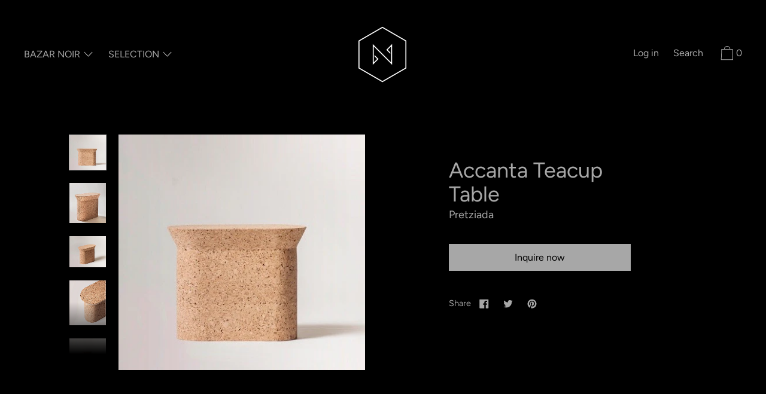

--- FILE ---
content_type: text/html; charset=utf-8
request_url: https://www.bazar-noir.com/collections/tables/products/accanta-teacup-table
body_size: 23377
content:
<!doctype html>
<!--[if IE 9]> <html class="ie9 no-js supports-no-cookies" lang="en"> <![endif]-->
<!--[if (gt IE 9)|!(IE)]><!--> <html class="no-js supports-no-cookies" lang="en"> <!--<![endif]-->
<head>
  <meta charset="utf-8">
  <meta http-equiv="X-UA-Compatible" content="IE=edge">
  <meta name="viewport" content="width=device-width,initial-scale=1">
  <meta name="theme-color" content="#f4fbf2">
  <link rel="canonical" href="https://www.bazar-noir.com/products/accanta-teacup-table">

  

  
  <title>
    Accanta Teacup Table
    
    
    
      &ndash; Bazar Noir
    
  </title>

  
    <meta name="description" content="Being a largely rural population, many of the most classic objects in Sardinia are tools that are directly linked to the agro-pastoral lifestyle. Additionally, they were often homemade, from materials readily available on the island. A perfect example is the bankitu de ortigu, a sort of stool that would be made by laye">
  

  


<meta property="og:site_name" content="Bazar Noir">
<meta property="og:url" content="https://www.bazar-noir.com/products/accanta-teacup-table">
<meta property="og:title" content="Accanta Teacup Table">
<meta property="og:type" content="product">
<meta property="og:description" content="Being a largely rural population, many of the most classic objects in Sardinia are tools that are directly linked to the agro-pastoral lifestyle. Additionally, they were often homemade, from materials readily available on the island. A perfect example is the bankitu de ortigu, a sort of stool that would be made by laye"><meta property="product:availability" content="instock">
  <meta property="product:price:amount" content="690,00">
  <meta property="product:price:currency" content="EUR">


<meta name="twitter:site" content="@">
<meta name="twitter:card" content="summary_large_image">
<meta name="twitter:title" content="Accanta Teacup Table">
<meta name="twitter:description" content="Being a largely rural population, many of the most classic objects in Sardinia are tools that are directly linked to the agro-pastoral lifestyle. Additionally, they were often homemade, from materials readily available on the island. A perfect example is the bankitu de ortigu, a sort of stool that would be made by laye">
  
<link href="//www.bazar-noir.com/cdn/shop/t/2/assets/theme.css?v=155979224483482435721759261236" rel="stylesheet">

  <style>

  
  
  

  @font-face {
  font-family: Figtree;
  font-weight: 400;
  font-style: normal;
  src: url("//www.bazar-noir.com/cdn/fonts/figtree/figtree_n4.3c0838aba1701047e60be6a99a1b0a40ce9b8419.woff2") format("woff2"),
       url("//www.bazar-noir.com/cdn/fonts/figtree/figtree_n4.c0575d1db21fc3821f17fd6617d3dee552312137.woff") format("woff");
}

  @font-face {
  font-family: Figtree;
  font-weight: 400;
  font-style: normal;
  src: url("//www.bazar-noir.com/cdn/fonts/figtree/figtree_n4.3c0838aba1701047e60be6a99a1b0a40ce9b8419.woff2") format("woff2"),
       url("//www.bazar-noir.com/cdn/fonts/figtree/figtree_n4.c0575d1db21fc3821f17fd6617d3dee552312137.woff") format("woff");
}

  @font-face {
  font-family: Figtree;
  font-weight: 400;
  font-style: normal;
  src: url("//www.bazar-noir.com/cdn/fonts/figtree/figtree_n4.3c0838aba1701047e60be6a99a1b0a40ce9b8419.woff2") format("woff2"),
       url("//www.bazar-noir.com/cdn/fonts/figtree/figtree_n4.c0575d1db21fc3821f17fd6617d3dee552312137.woff") format("woff");
}


    @font-face {
  font-family: Figtree;
  font-weight: 700;
  font-style: normal;
  src: url("//www.bazar-noir.com/cdn/fonts/figtree/figtree_n7.2fd9bfe01586148e644724096c9d75e8c7a90e55.woff2") format("woff2"),
       url("//www.bazar-noir.com/cdn/fonts/figtree/figtree_n7.ea05de92d862f9594794ab281c4c3a67501ef5fc.woff") format("woff");
}

  

  
    @font-face {
  font-family: Figtree;
  font-weight: 400;
  font-style: italic;
  src: url("//www.bazar-noir.com/cdn/fonts/figtree/figtree_i4.89f7a4275c064845c304a4cf8a4a586060656db2.woff2") format("woff2"),
       url("//www.bazar-noir.com/cdn/fonts/figtree/figtree_i4.6f955aaaafc55a22ffc1f32ecf3756859a5ad3e2.woff") format("woff");
}

  

  
    @font-face {
  font-family: Figtree;
  font-weight: 700;
  font-style: italic;
  src: url("//www.bazar-noir.com/cdn/fonts/figtree/figtree_i7.06add7096a6f2ab742e09ec7e498115904eda1fe.woff2") format("woff2"),
       url("//www.bazar-noir.com/cdn/fonts/figtree/figtree_i7.ee584b5fcaccdbb5518c0228158941f8df81b101.woff") format("woff");
}

  

  
  
  

  

/* Primary text overlay *//* Primary text accent overlay *//* Secondary text overlay */


  :root {

    /* Fonts */

    --heading-font-stack: Figtree, sans-serif;
    --heading-font-weight: 400;
    --heading-font-style: normal;
    --heading-text-transform: none;

    --main-font-stack: Figtree, sans-serif;
    --main-font-weight: 400;

    --accent-font-stack: Figtree, sans-serif;
    --accent-font-weight: 400;
    --accent-text-transform: none;

    --header-navigation-text-transform: none;
    --list-and-grid-align: left;

    --header-navigation-typeface: Figtree, sans-serif;
    --header-navigation-font-weight: 400;

    /*
    Primary color scheme
    */
    --color-primary-accent: rgb(226, 211, 164);
    --color-primary-text: rgb(167, 167, 167);
    --color-primary-background: rgb(0, 0, 0);
    --color-primary-meta: rgb(157, 157, 157);
    --color-primary-text--overlay: rgb(0, 0, 0);
    --color-primary-accent--overlay: rgb(0, 0, 0);
    
    --color-primary-text--faded: rgba(167, 167, 167, 0.6);

    --color-primary-text--05: rgba(167, 167, 167, 0.05);

    --color-primary-background--1: rgb(0, 0, 0);
    --color-primary-background--02: rgba(0, 0, 0, 0.2);
    --color-primary-background--0: rgba(0, 0, 0, 0);

    
    

    /*
    Secondary color scheme
    */
    --color-secondary-accent: rgb(226, 211, 164);
    --color-secondary-text: rgb(227, 227, 227);
    --color-secondary-background: rgb(46, 46, 46);
    --color-secondary-meta: rgb(65, 66, 65);
    --color-secondary-text--overlay: rgb(46, 46, 46);
    --color-secondary-accent--overlay: rgb(46, 46, 46);
    --color-secondary-text--faded: rgba(227, 227, 227, 0.6);
    --color-secondary-background--faded: rgba(46, 46, 46, 0.9);

    --color-secondary-text--05: rgba(227, 227, 227, 0.05);

    --color-secondary-background--1: rgb(46, 46, 46);
    --color-secondary-background--02: rgba(46, 46, 46, 0.2);
    --color-secondary-background--0: rgba(46, 46, 46, 0);

    /*
    Tertiary color scheme
    */
    --color-tertiary-accent: rgb(226, 211, 164);
    --color-tertiary-text: rgb(255, 255, 255);
    --color-tertiary-background: rgb(0, 0, 0);
    --color-tertiary-meta: rgb(8, 8, 8);

    --color-tertiary-text--overlay: rgb(0, 0, 0);
    --color-tertiary-accent--overlay: rgb(0, 0, 0);
    --color-tertiary-text--faded: rgba(255, 255, 255, 0.6);
    --color-tertiary-background--faded: rgba(0, 0, 0, 0.9);

    --color-tertiary-text--05: rgba(255, 255, 255, 0.05);

    --color-tertiary-background--1: rgb(0, 0, 0);
    --color-tertiary-background--02: rgba(0, 0, 0, 0.2);
    --color-tertiary-background--0: rgba(0, 0, 0, 0);  

    /*
    Active text
    */
    --color-active-text: #e3e3e3
    --color-active-background: ;
    --color-active-accent: #e2d3a4;
    --color-active-meta: #414241;
    --color-active-text--overlay: 
    --color-active-accent--overlay: 
    --color-active-background--faded: 


    /*
    SVG ico select
    */
    --icon-svg-select: url(//www.bazar-noir.com/cdn/shop/t/2/assets/ico-select.svg?v=76143997784130667461585943904);
    --icon-svg-select-primary: url(//www.bazar-noir.com/cdn/shop/t/2/assets/ico-select__primary.svg?v=76143997784130667461585943904);
    --icon-svg-select-secondary: url(//www.bazar-noir.com/cdn/shop/t/2/assets/ico-select__secondary.svg?v=5188753257308608271586029103);
    --icon-svg-select-tertiary: url(//www.bazar-noir.com/cdn/shop/t/2/assets/ico-select__tertiary.svg?v=32357615289170160091586029103);

    --modal-controls-preloader: url(//www.bazar-noir.com/cdn/shop/t/2/assets/pswp-preloader.gif?v=149226290491970679091585943113) 0 0 no-repeat;

  }
</style>

  
  <script>
    document.documentElement.className = document.documentElement.className.replace('no-js', 'js');

    window.theme = {
      data: {
        "cartMethod": "modal"
      },
      strings: {
        addToCart: "Add to Cart",
        soldOut: "Sold Out",
        unavailable: "Unavailable",
        cartEmpty: "Your cart is currently empty.",
        cartCookie: "Enable cookies to use the shopping cart",
        cartSavings: "Translation missing: en.cart.general.savings_html"
      },
      moneyFormat: "€{{amount_with_comma_separator}}"
    };
  </script>

  

  
<!--[if (gt IE 9)|!(IE)]><!--><script src="//www.bazar-noir.com/cdn/shop/t/2/assets/theme.min.js?v=31807611912256001801586437410" defer="defer"></script><!--<![endif]-->
<!--[if lt IE 9]><script src="//www.bazar-noir.com/cdn/shop/t/2/assets/theme.min.js?v=31807611912256001801586437410"></script><![endif]-->
  <script>window.performance && window.performance.mark && window.performance.mark('shopify.content_for_header.start');</script><meta id="shopify-digital-wallet" name="shopify-digital-wallet" content="/37458935941/digital_wallets/dialog">
<link rel="alternate" type="application/json+oembed" href="https://www.bazar-noir.com/products/accanta-teacup-table.oembed">
<script async="async" src="/checkouts/internal/preloads.js?locale=en-DE"></script>
<script id="shopify-features" type="application/json">{"accessToken":"48ef4dbbaaf6641efd052f52198f4816","betas":["rich-media-storefront-analytics"],"domain":"www.bazar-noir.com","predictiveSearch":true,"shopId":37458935941,"locale":"en"}</script>
<script>var Shopify = Shopify || {};
Shopify.shop = "bazar-noir.myshopify.com";
Shopify.locale = "en";
Shopify.currency = {"active":"EUR","rate":"1.0"};
Shopify.country = "DE";
Shopify.theme = {"name":"Cascade","id":95172231301,"schema_name":"Cascade","schema_version":"1.3.1","theme_store_id":859,"role":"main"};
Shopify.theme.handle = "null";
Shopify.theme.style = {"id":null,"handle":null};
Shopify.cdnHost = "www.bazar-noir.com/cdn";
Shopify.routes = Shopify.routes || {};
Shopify.routes.root = "/";</script>
<script type="module">!function(o){(o.Shopify=o.Shopify||{}).modules=!0}(window);</script>
<script>!function(o){function n(){var o=[];function n(){o.push(Array.prototype.slice.apply(arguments))}return n.q=o,n}var t=o.Shopify=o.Shopify||{};t.loadFeatures=n(),t.autoloadFeatures=n()}(window);</script>
<script id="shop-js-analytics" type="application/json">{"pageType":"product"}</script>
<script defer="defer" async type="module" src="//www.bazar-noir.com/cdn/shopifycloud/shop-js/modules/v2/client.init-shop-cart-sync_COMZFrEa.en.esm.js"></script>
<script defer="defer" async type="module" src="//www.bazar-noir.com/cdn/shopifycloud/shop-js/modules/v2/chunk.common_CdXrxk3f.esm.js"></script>
<script type="module">
  await import("//www.bazar-noir.com/cdn/shopifycloud/shop-js/modules/v2/client.init-shop-cart-sync_COMZFrEa.en.esm.js");
await import("//www.bazar-noir.com/cdn/shopifycloud/shop-js/modules/v2/chunk.common_CdXrxk3f.esm.js");

  window.Shopify.SignInWithShop?.initShopCartSync?.({"fedCMEnabled":true,"windoidEnabled":true});

</script>
<script id="__st">var __st={"a":37458935941,"offset":3600,"reqid":"0e609ef0-a991-493b-a586-f588111361ad-1763350000","pageurl":"www.bazar-noir.com\/collections\/tables\/products\/accanta-teacup-table","u":"a6beec2cb12a","p":"product","rtyp":"product","rid":6659136422021};</script>
<script>window.ShopifyPaypalV4VisibilityTracking = true;</script>
<script id="captcha-bootstrap">!function(){'use strict';const t='contact',e='account',n='new_comment',o=[[t,t],['blogs',n],['comments',n],[t,'customer']],c=[[e,'customer_login'],[e,'guest_login'],[e,'recover_customer_password'],[e,'create_customer']],r=t=>t.map((([t,e])=>`form[action*='/${t}']:not([data-nocaptcha='true']) input[name='form_type'][value='${e}']`)).join(','),a=t=>()=>t?[...document.querySelectorAll(t)].map((t=>t.form)):[];function s(){const t=[...o],e=r(t);return a(e)}const i='password',u='form_key',d=['recaptcha-v3-token','g-recaptcha-response','h-captcha-response',i],f=()=>{try{return window.sessionStorage}catch{return}},m='__shopify_v',_=t=>t.elements[u];function p(t,e,n=!1){try{const o=window.sessionStorage,c=JSON.parse(o.getItem(e)),{data:r}=function(t){const{data:e,action:n}=t;return t[m]||n?{data:e,action:n}:{data:t,action:n}}(c);for(const[e,n]of Object.entries(r))t.elements[e]&&(t.elements[e].value=n);n&&o.removeItem(e)}catch(o){console.error('form repopulation failed',{error:o})}}const l='form_type',E='cptcha';function T(t){t.dataset[E]=!0}const w=window,h=w.document,L='Shopify',v='ce_forms',y='captcha';let A=!1;((t,e)=>{const n=(g='f06e6c50-85a8-45c8-87d0-21a2b65856fe',I='https://cdn.shopify.com/shopifycloud/storefront-forms-hcaptcha/ce_storefront_forms_captcha_hcaptcha.v1.5.2.iife.js',D={infoText:'Protected by hCaptcha',privacyText:'Privacy',termsText:'Terms'},(t,e,n)=>{const o=w[L][v],c=o.bindForm;if(c)return c(t,g,e,D).then(n);var r;o.q.push([[t,g,e,D],n]),r=I,A||(h.body.append(Object.assign(h.createElement('script'),{id:'captcha-provider',async:!0,src:r})),A=!0)});var g,I,D;w[L]=w[L]||{},w[L][v]=w[L][v]||{},w[L][v].q=[],w[L][y]=w[L][y]||{},w[L][y].protect=function(t,e){n(t,void 0,e),T(t)},Object.freeze(w[L][y]),function(t,e,n,w,h,L){const[v,y,A,g]=function(t,e,n){const i=e?o:[],u=t?c:[],d=[...i,...u],f=r(d),m=r(i),_=r(d.filter((([t,e])=>n.includes(e))));return[a(f),a(m),a(_),s()]}(w,h,L),I=t=>{const e=t.target;return e instanceof HTMLFormElement?e:e&&e.form},D=t=>v().includes(t);t.addEventListener('submit',(t=>{const e=I(t);if(!e)return;const n=D(e)&&!e.dataset.hcaptchaBound&&!e.dataset.recaptchaBound,o=_(e),c=g().includes(e)&&(!o||!o.value);(n||c)&&t.preventDefault(),c&&!n&&(function(t){try{if(!f())return;!function(t){const e=f();if(!e)return;const n=_(t);if(!n)return;const o=n.value;o&&e.removeItem(o)}(t);const e=Array.from(Array(32),(()=>Math.random().toString(36)[2])).join('');!function(t,e){_(t)||t.append(Object.assign(document.createElement('input'),{type:'hidden',name:u})),t.elements[u].value=e}(t,e),function(t,e){const n=f();if(!n)return;const o=[...t.querySelectorAll(`input[type='${i}']`)].map((({name:t})=>t)),c=[...d,...o],r={};for(const[a,s]of new FormData(t).entries())c.includes(a)||(r[a]=s);n.setItem(e,JSON.stringify({[m]:1,action:t.action,data:r}))}(t,e)}catch(e){console.error('failed to persist form',e)}}(e),e.submit())}));const S=(t,e)=>{t&&!t.dataset[E]&&(n(t,e.some((e=>e===t))),T(t))};for(const o of['focusin','change'])t.addEventListener(o,(t=>{const e=I(t);D(e)&&S(e,y())}));const B=e.get('form_key'),M=e.get(l),P=B&&M;t.addEventListener('DOMContentLoaded',(()=>{const t=y();if(P)for(const e of t)e.elements[l].value===M&&p(e,B);[...new Set([...A(),...v().filter((t=>'true'===t.dataset.shopifyCaptcha))])].forEach((e=>S(e,t)))}))}(h,new URLSearchParams(w.location.search),n,t,e,['guest_login'])})(!0,!0)}();</script>
<script integrity="sha256-52AcMU7V7pcBOXWImdc/TAGTFKeNjmkeM1Pvks/DTgc=" data-source-attribution="shopify.loadfeatures" defer="defer" src="//www.bazar-noir.com/cdn/shopifycloud/storefront/assets/storefront/load_feature-81c60534.js" crossorigin="anonymous"></script>
<script data-source-attribution="shopify.dynamic_checkout.dynamic.init">var Shopify=Shopify||{};Shopify.PaymentButton=Shopify.PaymentButton||{isStorefrontPortableWallets:!0,init:function(){window.Shopify.PaymentButton.init=function(){};var t=document.createElement("script");t.src="https://www.bazar-noir.com/cdn/shopifycloud/portable-wallets/latest/portable-wallets.en.js",t.type="module",document.head.appendChild(t)}};
</script>
<script data-source-attribution="shopify.dynamic_checkout.buyer_consent">
  function portableWalletsHideBuyerConsent(e){var t=document.getElementById("shopify-buyer-consent"),n=document.getElementById("shopify-subscription-policy-button");t&&n&&(t.classList.add("hidden"),t.setAttribute("aria-hidden","true"),n.removeEventListener("click",e))}function portableWalletsShowBuyerConsent(e){var t=document.getElementById("shopify-buyer-consent"),n=document.getElementById("shopify-subscription-policy-button");t&&n&&(t.classList.remove("hidden"),t.removeAttribute("aria-hidden"),n.addEventListener("click",e))}window.Shopify?.PaymentButton&&(window.Shopify.PaymentButton.hideBuyerConsent=portableWalletsHideBuyerConsent,window.Shopify.PaymentButton.showBuyerConsent=portableWalletsShowBuyerConsent);
</script>
<script data-source-attribution="shopify.dynamic_checkout.cart.bootstrap">document.addEventListener("DOMContentLoaded",(function(){function t(){return document.querySelector("shopify-accelerated-checkout-cart, shopify-accelerated-checkout")}if(t())Shopify.PaymentButton.init();else{new MutationObserver((function(e,n){t()&&(Shopify.PaymentButton.init(),n.disconnect())})).observe(document.body,{childList:!0,subtree:!0})}}));
</script>

<script>window.performance && window.performance.mark && window.performance.mark('shopify.content_for_header.end');</script>

<meta property="og:image" content="https://cdn.shopify.com/s/files/1/0374/5893/5941/products/Image15.02.22at17.04.jpg?v=1644941271" />
<meta property="og:image:secure_url" content="https://cdn.shopify.com/s/files/1/0374/5893/5941/products/Image15.02.22at17.04.jpg?v=1644941271" />
<meta property="og:image:width" content="424" />
<meta property="og:image:height" content="405" />
<link href="https://monorail-edge.shopifysvc.com" rel="dns-prefetch">
<script>(function(){if ("sendBeacon" in navigator && "performance" in window) {try {var session_token_from_headers = performance.getEntriesByType('navigation')[0].serverTiming.find(x => x.name == '_s').description;} catch {var session_token_from_headers = undefined;}var session_cookie_matches = document.cookie.match(/_shopify_s=([^;]*)/);var session_token_from_cookie = session_cookie_matches && session_cookie_matches.length === 2 ? session_cookie_matches[1] : "";var session_token = session_token_from_headers || session_token_from_cookie || "";function handle_abandonment_event(e) {var entries = performance.getEntries().filter(function(entry) {return /monorail-edge.shopifysvc.com/.test(entry.name);});if (!window.abandonment_tracked && entries.length === 0) {window.abandonment_tracked = true;var currentMs = Date.now();var navigation_start = performance.timing.navigationStart;var payload = {shop_id: 37458935941,url: window.location.href,navigation_start,duration: currentMs - navigation_start,session_token,page_type: "product"};window.navigator.sendBeacon("https://monorail-edge.shopifysvc.com/v1/produce", JSON.stringify({schema_id: "online_store_buyer_site_abandonment/1.1",payload: payload,metadata: {event_created_at_ms: currentMs,event_sent_at_ms: currentMs}}));}}window.addEventListener('pagehide', handle_abandonment_event);}}());</script>
<script id="web-pixels-manager-setup">(function e(e,d,r,n,o){if(void 0===o&&(o={}),!Boolean(null===(a=null===(i=window.Shopify)||void 0===i?void 0:i.analytics)||void 0===a?void 0:a.replayQueue)){var i,a;window.Shopify=window.Shopify||{};var t=window.Shopify;t.analytics=t.analytics||{};var s=t.analytics;s.replayQueue=[],s.publish=function(e,d,r){return s.replayQueue.push([e,d,r]),!0};try{self.performance.mark("wpm:start")}catch(e){}var l=function(){var e={modern:/Edge?\/(1{2}[4-9]|1[2-9]\d|[2-9]\d{2}|\d{4,})\.\d+(\.\d+|)|Firefox\/(1{2}[4-9]|1[2-9]\d|[2-9]\d{2}|\d{4,})\.\d+(\.\d+|)|Chrom(ium|e)\/(9{2}|\d{3,})\.\d+(\.\d+|)|(Maci|X1{2}).+ Version\/(15\.\d+|(1[6-9]|[2-9]\d|\d{3,})\.\d+)([,.]\d+|)( \(\w+\)|)( Mobile\/\w+|) Safari\/|Chrome.+OPR\/(9{2}|\d{3,})\.\d+\.\d+|(CPU[ +]OS|iPhone[ +]OS|CPU[ +]iPhone|CPU IPhone OS|CPU iPad OS)[ +]+(15[._]\d+|(1[6-9]|[2-9]\d|\d{3,})[._]\d+)([._]\d+|)|Android:?[ /-](13[3-9]|1[4-9]\d|[2-9]\d{2}|\d{4,})(\.\d+|)(\.\d+|)|Android.+Firefox\/(13[5-9]|1[4-9]\d|[2-9]\d{2}|\d{4,})\.\d+(\.\d+|)|Android.+Chrom(ium|e)\/(13[3-9]|1[4-9]\d|[2-9]\d{2}|\d{4,})\.\d+(\.\d+|)|SamsungBrowser\/([2-9]\d|\d{3,})\.\d+/,legacy:/Edge?\/(1[6-9]|[2-9]\d|\d{3,})\.\d+(\.\d+|)|Firefox\/(5[4-9]|[6-9]\d|\d{3,})\.\d+(\.\d+|)|Chrom(ium|e)\/(5[1-9]|[6-9]\d|\d{3,})\.\d+(\.\d+|)([\d.]+$|.*Safari\/(?![\d.]+ Edge\/[\d.]+$))|(Maci|X1{2}).+ Version\/(10\.\d+|(1[1-9]|[2-9]\d|\d{3,})\.\d+)([,.]\d+|)( \(\w+\)|)( Mobile\/\w+|) Safari\/|Chrome.+OPR\/(3[89]|[4-9]\d|\d{3,})\.\d+\.\d+|(CPU[ +]OS|iPhone[ +]OS|CPU[ +]iPhone|CPU IPhone OS|CPU iPad OS)[ +]+(10[._]\d+|(1[1-9]|[2-9]\d|\d{3,})[._]\d+)([._]\d+|)|Android:?[ /-](13[3-9]|1[4-9]\d|[2-9]\d{2}|\d{4,})(\.\d+|)(\.\d+|)|Mobile Safari.+OPR\/([89]\d|\d{3,})\.\d+\.\d+|Android.+Firefox\/(13[5-9]|1[4-9]\d|[2-9]\d{2}|\d{4,})\.\d+(\.\d+|)|Android.+Chrom(ium|e)\/(13[3-9]|1[4-9]\d|[2-9]\d{2}|\d{4,})\.\d+(\.\d+|)|Android.+(UC? ?Browser|UCWEB|U3)[ /]?(15\.([5-9]|\d{2,})|(1[6-9]|[2-9]\d|\d{3,})\.\d+)\.\d+|SamsungBrowser\/(5\.\d+|([6-9]|\d{2,})\.\d+)|Android.+MQ{2}Browser\/(14(\.(9|\d{2,})|)|(1[5-9]|[2-9]\d|\d{3,})(\.\d+|))(\.\d+|)|K[Aa][Ii]OS\/(3\.\d+|([4-9]|\d{2,})\.\d+)(\.\d+|)/},d=e.modern,r=e.legacy,n=navigator.userAgent;return n.match(d)?"modern":n.match(r)?"legacy":"unknown"}(),u="modern"===l?"modern":"legacy",c=(null!=n?n:{modern:"",legacy:""})[u],f=function(e){return[e.baseUrl,"/wpm","/b",e.hashVersion,"modern"===e.buildTarget?"m":"l",".js"].join("")}({baseUrl:d,hashVersion:r,buildTarget:u}),m=function(e){var d=e.version,r=e.bundleTarget,n=e.surface,o=e.pageUrl,i=e.monorailEndpoint;return{emit:function(e){var a=e.status,t=e.errorMsg,s=(new Date).getTime(),l=JSON.stringify({metadata:{event_sent_at_ms:s},events:[{schema_id:"web_pixels_manager_load/3.1",payload:{version:d,bundle_target:r,page_url:o,status:a,surface:n,error_msg:t},metadata:{event_created_at_ms:s}}]});if(!i)return console&&console.warn&&console.warn("[Web Pixels Manager] No Monorail endpoint provided, skipping logging."),!1;try{return self.navigator.sendBeacon.bind(self.navigator)(i,l)}catch(e){}var u=new XMLHttpRequest;try{return u.open("POST",i,!0),u.setRequestHeader("Content-Type","text/plain"),u.send(l),!0}catch(e){return console&&console.warn&&console.warn("[Web Pixels Manager] Got an unhandled error while logging to Monorail."),!1}}}}({version:r,bundleTarget:l,surface:e.surface,pageUrl:self.location.href,monorailEndpoint:e.monorailEndpoint});try{o.browserTarget=l,function(e){var d=e.src,r=e.async,n=void 0===r||r,o=e.onload,i=e.onerror,a=e.sri,t=e.scriptDataAttributes,s=void 0===t?{}:t,l=document.createElement("script"),u=document.querySelector("head"),c=document.querySelector("body");if(l.async=n,l.src=d,a&&(l.integrity=a,l.crossOrigin="anonymous"),s)for(var f in s)if(Object.prototype.hasOwnProperty.call(s,f))try{l.dataset[f]=s[f]}catch(e){}if(o&&l.addEventListener("load",o),i&&l.addEventListener("error",i),u)u.appendChild(l);else{if(!c)throw new Error("Did not find a head or body element to append the script");c.appendChild(l)}}({src:f,async:!0,onload:function(){if(!function(){var e,d;return Boolean(null===(d=null===(e=window.Shopify)||void 0===e?void 0:e.analytics)||void 0===d?void 0:d.initialized)}()){var d=window.webPixelsManager.init(e)||void 0;if(d){var r=window.Shopify.analytics;r.replayQueue.forEach((function(e){var r=e[0],n=e[1],o=e[2];d.publishCustomEvent(r,n,o)})),r.replayQueue=[],r.publish=d.publishCustomEvent,r.visitor=d.visitor,r.initialized=!0}}},onerror:function(){return m.emit({status:"failed",errorMsg:"".concat(f," has failed to load")})},sri:function(e){var d=/^sha384-[A-Za-z0-9+/=]+$/;return"string"==typeof e&&d.test(e)}(c)?c:"",scriptDataAttributes:o}),m.emit({status:"loading"})}catch(e){m.emit({status:"failed",errorMsg:(null==e?void 0:e.message)||"Unknown error"})}}})({shopId: 37458935941,storefrontBaseUrl: "https://www.bazar-noir.com",extensionsBaseUrl: "https://extensions.shopifycdn.com/cdn/shopifycloud/web-pixels-manager",monorailEndpoint: "https://monorail-edge.shopifysvc.com/unstable/produce_batch",surface: "storefront-renderer",enabledBetaFlags: ["2dca8a86"],webPixelsConfigList: [{"id":"277381388","configuration":"{\"pixel_id\":\"351347046125308\",\"pixel_type\":\"facebook_pixel\",\"metaapp_system_user_token\":\"-\"}","eventPayloadVersion":"v1","runtimeContext":"OPEN","scriptVersion":"ca16bc87fe92b6042fbaa3acc2fbdaa6","type":"APP","apiClientId":2329312,"privacyPurposes":["ANALYTICS","MARKETING","SALE_OF_DATA"],"dataSharingAdjustments":{"protectedCustomerApprovalScopes":["read_customer_address","read_customer_email","read_customer_name","read_customer_personal_data","read_customer_phone"]}},{"id":"shopify-app-pixel","configuration":"{}","eventPayloadVersion":"v1","runtimeContext":"STRICT","scriptVersion":"0450","apiClientId":"shopify-pixel","type":"APP","privacyPurposes":["ANALYTICS","MARKETING"]},{"id":"shopify-custom-pixel","eventPayloadVersion":"v1","runtimeContext":"LAX","scriptVersion":"0450","apiClientId":"shopify-pixel","type":"CUSTOM","privacyPurposes":["ANALYTICS","MARKETING"]}],isMerchantRequest: false,initData: {"shop":{"name":"Bazar Noir","paymentSettings":{"currencyCode":"EUR"},"myshopifyDomain":"bazar-noir.myshopify.com","countryCode":"DE","storefrontUrl":"https:\/\/www.bazar-noir.com"},"customer":null,"cart":null,"checkout":null,"productVariants":[{"price":{"amount":690.0,"currencyCode":"EUR"},"product":{"title":"Accanta Teacup Table","vendor":"Pretziada","id":"6659136422021","untranslatedTitle":"Accanta Teacup Table","url":"\/products\/accanta-teacup-table","type":"Side Tables"},"id":"39678163157125","image":{"src":"\/\/www.bazar-noir.com\/cdn\/shop\/products\/Image15.02.22at17.04.jpg?v=1644941271"},"sku":"","title":"Default Title","untranslatedTitle":"Default Title"}],"purchasingCompany":null},},"https://www.bazar-noir.com/cdn","ae1676cfwd2530674p4253c800m34e853cb",{"modern":"","legacy":""},{"shopId":"37458935941","storefrontBaseUrl":"https:\/\/www.bazar-noir.com","extensionBaseUrl":"https:\/\/extensions.shopifycdn.com\/cdn\/shopifycloud\/web-pixels-manager","surface":"storefront-renderer","enabledBetaFlags":"[\"2dca8a86\"]","isMerchantRequest":"false","hashVersion":"ae1676cfwd2530674p4253c800m34e853cb","publish":"custom","events":"[[\"page_viewed\",{}],[\"product_viewed\",{\"productVariant\":{\"price\":{\"amount\":690.0,\"currencyCode\":\"EUR\"},\"product\":{\"title\":\"Accanta Teacup Table\",\"vendor\":\"Pretziada\",\"id\":\"6659136422021\",\"untranslatedTitle\":\"Accanta Teacup Table\",\"url\":\"\/products\/accanta-teacup-table\",\"type\":\"Side Tables\"},\"id\":\"39678163157125\",\"image\":{\"src\":\"\/\/www.bazar-noir.com\/cdn\/shop\/products\/Image15.02.22at17.04.jpg?v=1644941271\"},\"sku\":\"\",\"title\":\"Default Title\",\"untranslatedTitle\":\"Default Title\"}}]]"});</script><script>
  window.ShopifyAnalytics = window.ShopifyAnalytics || {};
  window.ShopifyAnalytics.meta = window.ShopifyAnalytics.meta || {};
  window.ShopifyAnalytics.meta.currency = 'EUR';
  var meta = {"product":{"id":6659136422021,"gid":"gid:\/\/shopify\/Product\/6659136422021","vendor":"Pretziada","type":"Side Tables","variants":[{"id":39678163157125,"price":69000,"name":"Accanta Teacup Table","public_title":null,"sku":""}],"remote":false},"page":{"pageType":"product","resourceType":"product","resourceId":6659136422021}};
  for (var attr in meta) {
    window.ShopifyAnalytics.meta[attr] = meta[attr];
  }
</script>
<script class="analytics">
  (function () {
    var customDocumentWrite = function(content) {
      var jquery = null;

      if (window.jQuery) {
        jquery = window.jQuery;
      } else if (window.Checkout && window.Checkout.$) {
        jquery = window.Checkout.$;
      }

      if (jquery) {
        jquery('body').append(content);
      }
    };

    var hasLoggedConversion = function(token) {
      if (token) {
        return document.cookie.indexOf('loggedConversion=' + token) !== -1;
      }
      return false;
    }

    var setCookieIfConversion = function(token) {
      if (token) {
        var twoMonthsFromNow = new Date(Date.now());
        twoMonthsFromNow.setMonth(twoMonthsFromNow.getMonth() + 2);

        document.cookie = 'loggedConversion=' + token + '; expires=' + twoMonthsFromNow;
      }
    }

    var trekkie = window.ShopifyAnalytics.lib = window.trekkie = window.trekkie || [];
    if (trekkie.integrations) {
      return;
    }
    trekkie.methods = [
      'identify',
      'page',
      'ready',
      'track',
      'trackForm',
      'trackLink'
    ];
    trekkie.factory = function(method) {
      return function() {
        var args = Array.prototype.slice.call(arguments);
        args.unshift(method);
        trekkie.push(args);
        return trekkie;
      };
    };
    for (var i = 0; i < trekkie.methods.length; i++) {
      var key = trekkie.methods[i];
      trekkie[key] = trekkie.factory(key);
    }
    trekkie.load = function(config) {
      trekkie.config = config || {};
      trekkie.config.initialDocumentCookie = document.cookie;
      var first = document.getElementsByTagName('script')[0];
      var script = document.createElement('script');
      script.type = 'text/javascript';
      script.onerror = function(e) {
        var scriptFallback = document.createElement('script');
        scriptFallback.type = 'text/javascript';
        scriptFallback.onerror = function(error) {
                var Monorail = {
      produce: function produce(monorailDomain, schemaId, payload) {
        var currentMs = new Date().getTime();
        var event = {
          schema_id: schemaId,
          payload: payload,
          metadata: {
            event_created_at_ms: currentMs,
            event_sent_at_ms: currentMs
          }
        };
        return Monorail.sendRequest("https://" + monorailDomain + "/v1/produce", JSON.stringify(event));
      },
      sendRequest: function sendRequest(endpointUrl, payload) {
        // Try the sendBeacon API
        if (window && window.navigator && typeof window.navigator.sendBeacon === 'function' && typeof window.Blob === 'function' && !Monorail.isIos12()) {
          var blobData = new window.Blob([payload], {
            type: 'text/plain'
          });

          if (window.navigator.sendBeacon(endpointUrl, blobData)) {
            return true;
          } // sendBeacon was not successful

        } // XHR beacon

        var xhr = new XMLHttpRequest();

        try {
          xhr.open('POST', endpointUrl);
          xhr.setRequestHeader('Content-Type', 'text/plain');
          xhr.send(payload);
        } catch (e) {
          console.log(e);
        }

        return false;
      },
      isIos12: function isIos12() {
        return window.navigator.userAgent.lastIndexOf('iPhone; CPU iPhone OS 12_') !== -1 || window.navigator.userAgent.lastIndexOf('iPad; CPU OS 12_') !== -1;
      }
    };
    Monorail.produce('monorail-edge.shopifysvc.com',
      'trekkie_storefront_load_errors/1.1',
      {shop_id: 37458935941,
      theme_id: 95172231301,
      app_name: "storefront",
      context_url: window.location.href,
      source_url: "//www.bazar-noir.com/cdn/s/trekkie.storefront.308893168db1679b4a9f8a086857af995740364f.min.js"});

        };
        scriptFallback.async = true;
        scriptFallback.src = '//www.bazar-noir.com/cdn/s/trekkie.storefront.308893168db1679b4a9f8a086857af995740364f.min.js';
        first.parentNode.insertBefore(scriptFallback, first);
      };
      script.async = true;
      script.src = '//www.bazar-noir.com/cdn/s/trekkie.storefront.308893168db1679b4a9f8a086857af995740364f.min.js';
      first.parentNode.insertBefore(script, first);
    };
    trekkie.load(
      {"Trekkie":{"appName":"storefront","development":false,"defaultAttributes":{"shopId":37458935941,"isMerchantRequest":null,"themeId":95172231301,"themeCityHash":"8761766575229547712","contentLanguage":"en","currency":"EUR","eventMetadataId":"b38492da-a0cc-4cb7-ad71-3ffb832e469c"},"isServerSideCookieWritingEnabled":true,"monorailRegion":"shop_domain","enabledBetaFlags":["f0df213a"]},"Session Attribution":{},"S2S":{"facebookCapiEnabled":false,"source":"trekkie-storefront-renderer","apiClientId":580111}}
    );

    var loaded = false;
    trekkie.ready(function() {
      if (loaded) return;
      loaded = true;

      window.ShopifyAnalytics.lib = window.trekkie;

      var originalDocumentWrite = document.write;
      document.write = customDocumentWrite;
      try { window.ShopifyAnalytics.merchantGoogleAnalytics.call(this); } catch(error) {};
      document.write = originalDocumentWrite;

      window.ShopifyAnalytics.lib.page(null,{"pageType":"product","resourceType":"product","resourceId":6659136422021,"shopifyEmitted":true});

      var match = window.location.pathname.match(/checkouts\/(.+)\/(thank_you|post_purchase)/)
      var token = match? match[1]: undefined;
      if (!hasLoggedConversion(token)) {
        setCookieIfConversion(token);
        window.ShopifyAnalytics.lib.track("Viewed Product",{"currency":"EUR","variantId":39678163157125,"productId":6659136422021,"productGid":"gid:\/\/shopify\/Product\/6659136422021","name":"Accanta Teacup Table","price":"690.00","sku":"","brand":"Pretziada","variant":null,"category":"Side Tables","nonInteraction":true,"remote":false},undefined,undefined,{"shopifyEmitted":true});
      window.ShopifyAnalytics.lib.track("monorail:\/\/trekkie_storefront_viewed_product\/1.1",{"currency":"EUR","variantId":39678163157125,"productId":6659136422021,"productGid":"gid:\/\/shopify\/Product\/6659136422021","name":"Accanta Teacup Table","price":"690.00","sku":"","brand":"Pretziada","variant":null,"category":"Side Tables","nonInteraction":true,"remote":false,"referer":"https:\/\/www.bazar-noir.com\/collections\/tables\/products\/accanta-teacup-table"});
      }
    });


        var eventsListenerScript = document.createElement('script');
        eventsListenerScript.async = true;
        eventsListenerScript.src = "//www.bazar-noir.com/cdn/shopifycloud/storefront/assets/shop_events_listener-3da45d37.js";
        document.getElementsByTagName('head')[0].appendChild(eventsListenerScript);

})();</script>
<script
  defer
  src="https://www.bazar-noir.com/cdn/shopifycloud/perf-kit/shopify-perf-kit-2.1.2.min.js"
  data-application="storefront-renderer"
  data-shop-id="37458935941"
  data-render-region="gcp-us-east1"
  data-page-type="product"
  data-theme-instance-id="95172231301"
  data-theme-name="Cascade"
  data-theme-version="1.3.1"
  data-monorail-region="shop_domain"
  data-resource-timing-sampling-rate="10"
  data-shs="true"
  data-shs-beacon="true"
  data-shs-export-with-fetch="true"
  data-shs-logs-sample-rate="1"
></script>
</head>

<body id="accanta-teacup-table" class="template-product preload">

  <a class="in-page-link visually-hidden skip-link" href="#MainContent">Skip to content</a>

  <div id="shopify-section-header" class="shopify-section">





<style>.site-header__logo-image {
      max-width: 100px;
    }</style>






<div data-section-id="header" data-section-type="header"  data-template="product"   >

  
  <div class="header-placeholder full--w hide" data-header-placeholder></div>
  

  <header class="site-header  full--w "  data-site-header >

    <div class="header__main">

      <div class="max-site-width px2 lg--up--px3">
        <div class="relative">
          <a class="header__close fixed lg-up--full--w text-align--right top--0 right--0 p2 font-size--m pointer color--active-text hv--active-accent" data-close-header tabindex="0">
            
<span class="icon-wrapper"><svg aria-hidden="true" focusable="false" role="presentation" class="icon icon-close" viewBox="0 0 64 64"><path fill-rule="evenodd" d="M32 29.714L53.714 8 56 10.286 34.286 32 56 53.714 53.714 56 32 34.286 10.286 56 8 53.714 29.714 32 8 10.286 10.286 8 32 29.714z"/></svg></span>
          </a>
        </div>
      </div>


      

      <div class="header__shifter full--w"></div>

        <div class="header-table flex items--center justify--between full--w px2 py3 max-site-width lg--up--px3  lg--up--relative">
          <div class="header-table__bookend align--middle text-align--left lg--up--hide md--dn--flex--1-basis-0">
            <div class="js">
              
                
                  <button type="button" class="t--header-navigation color--primary-text site-header__menu-btn btn border--none font-size--m bg--transparent" aria-controls="MobileNav" aria-expanded="false" data-active-header-trigger data-active-target="navigation">
                    <div class="left">
<span class="icon-wrapper"><svg aria-hidden="true" focusable="false" role="presentation" class="icon icon-menu" viewBox="0 0 64 64"><g fill-rule="evenodd"><path d="M10 46h44v2H10zM10 32h44v2H10zM10 18h44v2H10z"/></g></svg></span></div>
                  </button>
                
              
            </div>
            <noscript>

  <input type="checkbox" id="nav" class="hide"/>
  <label for="nav" class="nav-open">
    <span class="block nav-open__default">
      
        <a class="t--header-navigation header__link color--primary-text color--header-active font-size--m bg--transparent inline-block pointer">
          <span class="header__link-wrapper">Menu</span>
        </a>
      
    </span>
    <span class="nav-open__close">
      <span class="inline-block btn font-size--m bg--transparent">
        <span class="left">
<span class="icon-wrapper"><svg aria-hidden="true" focusable="false" role="presentation" class="icon icon-close" viewBox="0 0 64 64"><path fill-rule="evenodd" d="M32 29.714L53.714 8 56 10.286 34.286 32 56 53.714 53.714 56 32 34.286 10.286 56 8 53.714 29.714 32 8 10.286 10.286 8 32 29.714z"/></svg></span></span>
      </span>
    </span>
  </label>

  <div class="no-js__navigation bg--active-background color--active-text fixed top--0 left--0 z4 full p3">
    <ul class="mobile-navigation f--heading list--reset m0 font-size--xxl">
      
        
<li class="mobile-nav__item" aria-haspopup="true">
            <a class="mobile-nav__link mobile-nav__link--sublist block p1 pointer color--header-active" data-first-level-link="mobile" data-key="bazar-noir--1" tabindex="0"  >
              <span class="align--middle">BAZAR NOIR</span>
            </a>

              
              
                
                  
                  
              <div class="px1">
                <ul class="mobile-navigation__second-level t--header-navigation list--reset m0 font-size--m mxn1 ">
                  
                    
                      <li class="mobile-nav__item">
                        <a href="/pages/about-us" class="mobile-nav__link block p1 line-height--6 color--header-active" data-mobile-active-first-item >About us</a>
                      </li>
                    
                  
                    
                      <li class="mobile-nav__item">
                        <a href="/pages/interiors" class="mobile-nav__link block p1 line-height--6 color--header-active"  >Interiors</a>
                      </li>
                    
                  
                    
                      <li class="mobile-nav__item">
                        <a href="/pages/copy-of-space" class="mobile-nav__link block p1 line-height--6 color--header-active"  >Retreat</a>
                      </li>
                    
                  
                    
                      <li class="mobile-nav__item">
                        <a href="/pages/contact" class="mobile-nav__link block p1 line-height--6 color--header-active"  data-mobile-active-last-item>Contact</a>
                      </li>
                    
                  
                </ul>
                <hr class="bg--active-text" />
              </div>
            
          </li>
        
      
        
<li class="mobile-nav__item" aria-haspopup="true">
            <a class="mobile-nav__link mobile-nav__link--sublist block p1 pointer color--header-active" data-first-level-link="mobile" data-key="selection--2" tabindex="0"  >
              <span class="align--middle">SELECTION</span>
            </a>

              
              
                
                  
                  
              <div class="px1">
                <ul class="mobile-navigation__second-level t--header-navigation list--reset m0 font-size--m mxn1 ">
                  
                    
                      <li class="mobile-nav__item">
                        <a href="/collections/lighting" class="mobile-nav__link block p1 line-height--6 color--header-active" data-mobile-active-first-item >Lighting</a>
                      </li>
                    
                  
                    
                      <li class="mobile-nav__item">
                        <a href="/collections/seating" class="mobile-nav__link block p1 line-height--6 color--header-active"  >Seating</a>
                      </li>
                    
                  
                    
                      <li class="mobile-nav__item mobile-nav__item--active">
                        <a href="/collections/tables" class="mobile-nav__link block p1 line-height--6 color--header-active"  >Tables</a>
                      </li>
                    
                  
                    
                      <li class="mobile-nav__item">
                        <a href="/collections/shelving" class="mobile-nav__link block p1 line-height--6 color--header-active"  >Shelving</a>
                      </li>
                    
                  
                    
                      <li class="mobile-nav__item">
                        <a href="/collections/art-and-vintage" class="mobile-nav__link block p1 line-height--6 color--header-active"  >Art & Vintage</a>
                      </li>
                    
                  
                    
                      <li class="mobile-nav__item">
                        <a href="/collections/accessories" class="mobile-nav__link block p1 line-height--6 color--header-active"  >Accessoires</a>
                      </li>
                    
                  
                    
                      <li class="mobile-nav__item">
                        <a href="/collections/textile-rugs" class="mobile-nav__link block p1 line-height--6 color--header-active"  data-mobile-active-last-item>Textiles & Rugs</a>
                      </li>
                    
                  
                </ul>
                <hr class="bg--active-text" />
              </div>
            
          </li>
        
      
    </ul>
  </div>

</noscript>
          </div>
          <div class="nav__container align--middle text-align--left md--dn--hide lg--up--flex--1 overflow--hidden">
            <div data-desktop-navigation-container>
              <nav role="navigation">
                <ul class="t--header-navigation site-nav list--reset m0 p0 font-size--m mxn1 no-wrap inline-block"  data-desktop-navigation-list>
                  

                      <li class="nav__item site-nav--has-submenu  inline-block">
                        <a class="site-nav__link header-border-link color--primary-text hv--div--border-bottom--primary-text color--header-active  px1 inline-block header__link no-wrap pointer "  data-active-header-trigger data-active-target="navigation" data-first-level-link="desktop" data-key="bazar-noir--1" data-top-level-item tabindex="0"  aria-haspopup="true">
                          <div class="header__link-wrapper">
                            BAZAR NOIR
                            <span class="site-nav__chevron-down font-size--xxs align--middle inline-block site-nav__svg">
<span class="icon-wrapper"><svg aria-hidden="true" focusable="false" role="presentation" class="icon icon-chevron-down" viewBox="0 0 64 64"><path fill-rule="evenodd" d="M32 39.334L53.334 18 56 20.666 32.007 44.659 32 44.65l-.007.008L8 20.666 10.666 18 32 39.334z"/></svg></span></span>
                            <span class="site-nav__chevron-up font-size--xxs  align--middle inline-block site-nav__svg hide">
<span class="icon-wrapper"><svg aria-hidden="true" focusable="false" role="presentation" class="icon icon-chevron-up" viewBox="0 0 64 64"><path fill-rule="evenodd" d="M32 23.325L10.666 44.659 8 41.993 31.993 18l.007.007.007-.007L56 41.993l-2.666 2.666L32 23.325z"/></svg></span></span>
                          </div>
                        </a><noscript>
  
    
    
      
        
        
    <div class="no-js--submenu bg--primary-background px1 py3 absolute full--w left--0 right--0">
      <div class="max-site-width px2 lg--up--px3">
        
        <div class="inline-block">
          <h4 class=" t--header-navigation mt1 mb2">
            <span class="inline-block">BAZAR NOIR</span>
          </h4>
          <ul class="navigation__second-level f--heading list--reset m0 font-size--xxl mxn1">
            
              
                <li class="nav__item">
                  <a href="/pages/about-us" class="nav__link block p1 line-height--6 color--header-active" data-desktop-active-first-item >About us</a>
                </li>
              
            
              
                <li class="nav__item">
                  <a href="/pages/interiors" class="nav__link block p1 line-height--6 color--header-active"  >Interiors</a>
                </li>
              
            
              
                <li class="nav__item">
                  <a href="/pages/copy-of-space" class="nav__link block p1 line-height--6 color--header-active"  >Retreat</a>
                </li>
              
            
              
                <li class="nav__item">
                  <a href="/pages/contact" class="nav__link block p1 line-height--6 color--header-active"  data-desktop-active-last-item>Contact</a>
                </li>
              
            
          </ul>
        </div>
        
      </div>
    </div>
  
</noscript>
                      </li>
                    
                  

                      <li class="nav__item site-nav--has-submenu  inline-block">
                        <a class="site-nav__link header-border-link color--primary-text hv--div--border-bottom--primary-text color--header-active  px1 inline-block header__link no-wrap pointer site-nav__link--last"  data-active-header-trigger data-active-target="navigation" data-first-level-link="desktop" data-key="selection--2" data-top-level-item tabindex="0"  aria-haspopup="true">
                          <div class="header__link-wrapper">
                            SELECTION
                            <span class="site-nav__chevron-down font-size--xxs align--middle inline-block site-nav__svg">
<span class="icon-wrapper"><svg aria-hidden="true" focusable="false" role="presentation" class="icon icon-chevron-down" viewBox="0 0 64 64"><path fill-rule="evenodd" d="M32 39.334L53.334 18 56 20.666 32.007 44.659 32 44.65l-.007.008L8 20.666 10.666 18 32 39.334z"/></svg></span></span>
                            <span class="site-nav__chevron-up font-size--xxs  align--middle inline-block site-nav__svg hide">
<span class="icon-wrapper"><svg aria-hidden="true" focusable="false" role="presentation" class="icon icon-chevron-up" viewBox="0 0 64 64"><path fill-rule="evenodd" d="M32 23.325L10.666 44.659 8 41.993 31.993 18l.007.007.007-.007L56 41.993l-2.666 2.666L32 23.325z"/></svg></span></span>
                          </div>
                        </a><noscript>
  
    
    
      
        
        
    <div class="no-js--submenu bg--primary-background px1 py3 absolute full--w left--0 right--0">
      <div class="max-site-width px2 lg--up--px3">
        
        <div class="inline-block">
          <h4 class=" t--header-navigation mt1 mb2">
            <span class="inline-block">SELECTION</span>
          </h4>
          <ul class="navigation__second-level f--heading list--reset m0 font-size--xxl mxn1">
            
              
                <li class="nav__item">
                  <a href="/collections/lighting" class="nav__link block p1 line-height--6 color--header-active" data-desktop-active-first-item >Lighting</a>
                </li>
              
            
              
                <li class="nav__item">
                  <a href="/collections/seating" class="nav__link block p1 line-height--6 color--header-active"  >Seating</a>
                </li>
              
            
              
                <li class="nav__item nav__item--active">
                  <a href="/collections/tables" class="nav__link block p1 line-height--6 color--header-active"  >Tables</a>
                </li>
              
            
              
                <li class="nav__item">
                  <a href="/collections/shelving" class="nav__link block p1 line-height--6 color--header-active"  >Shelving</a>
                </li>
              
            
              
                <li class="nav__item">
                  <a href="/collections/art-and-vintage" class="nav__link block p1 line-height--6 color--header-active"  >Art & Vintage</a>
                </li>
              
            
              
                <li class="nav__item">
                  <a href="/collections/accessories" class="nav__link block p1 line-height--6 color--header-active"  >Accessoires</a>
                </li>
              
            
              
                <li class="nav__item">
                  <a href="/collections/textile-rugs" class="nav__link block p1 line-height--6 color--header-active"  data-desktop-active-last-item>Textiles & Rugs</a>
                </li>
              
            
          </ul>
        </div>
        
      </div>
    </div>
  
</noscript>
                      </li>
                    
                  
                  <li class="site-nav--has-submenu inline-block hide" data-desktop-navigation-more-link>
                    <a class="site-nav__link header-border-link color--primary-text hv--div--border-bottom--primary-text color--header-active px2 inline-block header__link no-wrap pointer" data-desktop-navigation-more-link-trigger  data-top-level-item tabindex="0">
                      <div class="header__link-wrapper">
                        More
                      </div>
                    </a>
                  </li>
                </ul>
              </nav>
            </div>
          </div>
          <div class="header-table__center align--middle text-align--center flex--grow--1  md--dn--flex--1-basis-0 lg--up--flex--grow--0 lg--justify--center lg--items--center">
            
              <div class="header__logo font-size--0 m0  lg--up--px3">
            
                <a href="/" class="font-size--xl color--primary-text color--header-active f--heading  site-logo site-header__logo-image">
                  

                    
                    


                    <img src="//www.bazar-noir.com/cdn/shop/files/bazar-noir-Logo-100x100_100x.png?v=1613793498"
                         srcset="//www.bazar-noir.com/cdn/shop/files/bazar-noir-Logo-100x100_100x.png?v=1613793498 1x, //www.bazar-noir.com/cdn/shop/files/bazar-noir-Logo-100x100_100x@2x.png?v=1613793498 2x"
                         alt="Bazar Noir"
                         class="logo-default "
                         data-logo-default>

                    


                  
                </a>
            
              </div>
            
          </div>
          <div class="header__meta header-table__bookend align--middle text-align--right lg--up--flex--1 md--dn--flex--1-basis-0 lg--up--justify--end no-wrap">
            <div class="mxn1">

              
                
                <a href="https://shopify.com/37458935941/account?locale=en&region_country=DE" class="t--header-navigation header__link header-border-link color--primary-text hv--div--border-bottom--primary-text color--header-active  font-size--m bg--transparent inline-block pointer align--middle px1 md--dn--hide" data-top-level-item>
                  <div class="header__link-wrapper">
                    Log in
                  </div>
                </a>
                
              

              
              <a href="/search"  class="t--header-navigation header__link header-border-link color--primary-text hv--div--border-bottom--primary-text color--header-active font-size--m bg--transparent inline-block pointer align--middle px1 md--dn--hide" data-active-header-trigger data-active-target="search" data-search-button tabindex="0"  data-top-level-item  aria-haspopup="true" data-search-button>
                <div class="header__link-wrapper">
                  Search
                </div>
              </a>
              

              <a href="/cart" id="CartLink" class="t--header-navigation header__link header-border-link color--primary-text hv--div--border-bottom--primary-text color--header-active font-size--m bg--transparent inline-block pointer m0 px1" data-active-header-trigger data-active-target="cart"   tabindex="0"  data-top-level-item  aria-haspopup="true">
                <div class="header__link-wrapper">
                  
                  <span class="cart__icon">
<span class="icon-wrapper"><svg aria-hidden="true" focusable="false" role="presentation" class="icon icon-cart" viewBox="0 0 64 64"><path fill-rule="evenodd" d="M16.562 50.56h-3.01l1.15-32.71h34.376l1.148 32.71H16.562zM32.097 7.98c4.46 0 8.085 3.5 8.362 7.89H23.734c.278-4.39 3.901-7.89 8.363-7.89zm18.893 7.89h-8.55C42.159 10.386 37.65 6 32.097 6s-10.064 4.386-10.343 9.87H12.79L11.5 52.54h40.78l-1.29-36.67z"/></svg></span></span>
                  
                  <span id="CartCount">0</span>
                </div>
              </a>
            </div>
          </div>
        </div>
    </div>

    <div class="header__active lg--up--relative color--active-text" data-header-active>

  <div class="max-site-width px2 pt3 lg--up--px3 lg--up--pt3">

    
    <div class="hide" data-active-name="navigation" data-active-section>
      <div class="lg--up--hide">
        
<div id="MobileNav" class="mobile-navigation absolute top--0 left--0 full color--active-text overflow--hidden">
  <div class="mobile-navigation-container absolute full--h overflow--hidden left--0 top--0" data-mobile-navigation-container>
    <div class="mobile-navigation__pane full--h full--vw left overflow--scroll py4 px2">

      <ul class="mobile-navigation f--heading list--reset m0 font-size--xxl">
        
          
<li class="mobile-nav__item" aria-haspopup="true">
                <a class="mobile-nav__link mobile-nav__link--sublist block p1 pointer color--active-text hv--active-accent" data-first-level-link="mobile" data-key="bazar-noir--1" tabindex="0"  >
                  <span class="align--middle">BAZAR NOIR</span>
                  <span class="font-size--m inline-block align--baseline">
<span class="icon-wrapper"><svg aria-hidden="true" focusable="false" role="presentation" class="icon icon-chevron-right-small" viewBox="0 0 64 64"><path fill-rule="evenodd" d="M36.204 28.604L25 17.4l1.4-1.4L39 28.6l-.004.004.004.004-12.6 12.6-1.4-1.4 11.204-11.204z"/></svg></span></span>
                </a>
            </li>
          
        
          
<li class="mobile-nav__item" aria-haspopup="true">
                <a class="mobile-nav__link mobile-nav__link--sublist block p1 pointer color--active-text hv--active-accent" data-first-level-link="mobile" data-key="selection--2" tabindex="0"  >
                  <span class="align--middle">SELECTION</span>
                  <span class="font-size--m inline-block align--baseline">
<span class="icon-wrapper"><svg aria-hidden="true" focusable="false" role="presentation" class="icon icon-chevron-right-small" viewBox="0 0 64 64"><path fill-rule="evenodd" d="M36.204 28.604L25 17.4l1.4-1.4L39 28.6l-.004.004.004.004-12.6 12.6-1.4-1.4 11.204-11.204z"/></svg></span></span>
                </a>
            </li>
          
        
      </ul>

      
      <ul class="mobile-navigation__third-level list--reset  t--header-navigation font-size--m mt4">
        
          <li class="">
            <a href="/policies/terms-of-service" class="mobile-nav__link p1 block line-height--1 color--active-text hv--active-accent" >Terms and Conditions</a>
          </li>
        
          <li class="">
            <a href="/policies/refund-policy" class="mobile-nav__link p1 block line-height--1 color--active-text hv--active-accent" >Refund Policy</a>
          </li>
        
          <li class="">
            <a href="/policies/privacy-policy" class="mobile-nav__link p1 block line-height--1 color--active-text hv--active-accent" >Privacy Policy</a>
          </li>
        
          <li class="">
            <a href="/pages/impressum" class="mobile-nav__link p1 block line-height--1 color--active-text hv--active-accent" >Imprint</a>
          </li>
        
      </ul>
      

      
      
      <ul class="mobile-navigation__third-level list--reset  t--header-navigation font-size--m mt4 color--active-text hv--active-accent">
        
          <li>
            <a class="p1 block line-height--1 color--active-text hv--active-accent" href="https://shopify.com/37458935941/account?locale=en&region_country=DE">Log in</a>
          </li>
          
          <li>
            <a class="p1 block line-height--1 color--active-text hv--active-accent" href="https://shopify.com/37458935941/account?locale=en" data-mobile-active-last-item>Create account</a>
          </li>
          
        
      </ul>
      

      

    </div>

    <div class="mobile-navigation__pane full--h full--vw left overflow--scroll relative pt4 px2">
      <button class="mobile-navigation__previous hide btn border--none bg--transparent inline-block p2 fixed top--0 left--0 font-size--ml color--active-text hv--active-accent" data-mobile-nav-previous>
        
<span class="icon-wrapper"><svg aria-hidden="true" focusable="false" role="presentation" class="icon icon-previous" viewBox="0 0 64 64"><path d="M13.8 30.314h42.164v3.003H13.8L27.177 47.31l-1.94 2.03L8.483 31.815 25.236 14.29l1.94 2.03L13.8 30.314z"/></svg></span>
      </button>

      
      


          
          
            
              
              

          <div class="hide" data-key="bazar-noir--1" data-mobile-second-level-section>

            <h4 class=" t--header-navigation mt1 mb3">
              
              <a href="/" class="color--active-text hv--active-accent">
              
              <span class="border-bottom--active-text hv--border-bottom--active-accent inline-block">BAZAR NOIR</span>
              
              </a>
              
            </h4>

            
              <ul class="mobile-navigation__second-level f--heading list--reset m0 font-size--xxl mxn1 ">
                
                  
                    <li class="mobile-nav__item">
                      <a href="/pages/about-us" class="mobile-nav__link block p1 line-height--6 color--active-text hv--active-accent" data-mobile-active-first-item >About us</a>
                    </li>
                  
                
                  
                    <li class="mobile-nav__item">
                      <a href="/pages/interiors" class="mobile-nav__link block p1 line-height--6 color--active-text hv--active-accent"  >Interiors</a>
                    </li>
                  
                
                  
                    <li class="mobile-nav__item">
                      <a href="/pages/copy-of-space" class="mobile-nav__link block p1 line-height--6 color--active-text hv--active-accent"  >Retreat</a>
                    </li>
                  
                
                  
                    <li class="mobile-nav__item">
                      <a href="/pages/contact" class="mobile-nav__link block p1 line-height--6 color--active-text hv--active-accent"  data-mobile-active-last-item>Contact</a>
                    </li>
                  
                
              </ul>
            
          </div>
        
      


          
          
            
              
              

          <div class="hide" data-key="selection--2" data-mobile-second-level-section>

            <h4 class=" t--header-navigation mt1 mb3">
              
              <a href="/collections" class="color--active-text hv--active-accent">
              
              <span class="border-bottom--active-text hv--border-bottom--active-accent inline-block">SELECTION</span>
              
              </a>
              
            </h4>

            
              <ul class="mobile-navigation__second-level f--heading list--reset m0 font-size--xxl mxn1 ">
                
                  
                    <li class="mobile-nav__item">
                      <a href="/collections/lighting" class="mobile-nav__link block p1 line-height--6 color--active-text hv--active-accent" data-mobile-active-first-item >Lighting</a>
                    </li>
                  
                
                  
                    <li class="mobile-nav__item">
                      <a href="/collections/seating" class="mobile-nav__link block p1 line-height--6 color--active-text hv--active-accent"  >Seating</a>
                    </li>
                  
                
                  
                    <li class="mobile-nav__item mobile-nav__item--active">
                      <a href="/collections/tables" class="mobile-nav__link block p1 line-height--6 color--active-text hv--active-accent"  >Tables</a>
                    </li>
                  
                
                  
                    <li class="mobile-nav__item">
                      <a href="/collections/shelving" class="mobile-nav__link block p1 line-height--6 color--active-text hv--active-accent"  >Shelving</a>
                    </li>
                  
                
                  
                    <li class="mobile-nav__item">
                      <a href="/collections/art-and-vintage" class="mobile-nav__link block p1 line-height--6 color--active-text hv--active-accent"  >Art & Vintage</a>
                    </li>
                  
                
                  
                    <li class="mobile-nav__item">
                      <a href="/collections/accessories" class="mobile-nav__link block p1 line-height--6 color--active-text hv--active-accent"  >Accessoires</a>
                    </li>
                  
                
                  
                    <li class="mobile-nav__item">
                      <a href="/collections/textile-rugs" class="mobile-nav__link block p1 line-height--6 color--active-text hv--active-accent"  data-mobile-active-last-item>Textiles & Rugs</a>
                    </li>
                  
                
              </ul>
            
          </div>
        
      
    </div>
  </div>
</div>




      </div>
      <div class="md--dn--hide">
        



    
    
      
        
        

    <div class="hide" data-desktop-sub-nav="bazar-noir--1">
      
      <div class="inline-block">
        <h4 class=" t--header-navigation mt1 mb2">
          
          <a href="/" class="color--active-text hv--active-accent">
          
          <span class="inline-block">BAZAR NOIR</span>
          
          </a>
          
        </h4>
        <ul class="navigation__second-level f--heading list--reset m0 font-size--xxl mxn1">
          
            
              <li class="nav__item">
                <a href="/pages/about-us" class="nav__link block p1 line-height--6 color--active-text hv--active-accent" data-desktop-active-first-item >About us</a>
              </li>
            
          
            
              <li class="nav__item">
                <a href="/pages/interiors" class="nav__link block p1 line-height--6 color--active-text hv--active-accent"  >Interiors</a>
              </li>
            
          
            
              <li class="nav__item">
                <a href="/pages/copy-of-space" class="nav__link block p1 line-height--6 color--active-text hv--active-accent"  >Retreat</a>
              </li>
            
          
            
              <li class="nav__item">
                <a href="/pages/contact" class="nav__link block p1 line-height--6 color--active-text hv--active-accent"  data-desktop-active-last-item>Contact</a>
              </li>
            
          
        </ul>
      </div>
      
    </div>
  


    
    
      
        
        

    <div class="hide" data-desktop-sub-nav="selection--2">
      
      <div class="inline-block">
        <h4 class=" t--header-navigation mt1 mb2">
          
          <a href="/collections" class="color--active-text hv--active-accent">
          
          <span class="inline-block">SELECTION</span>
          
          </a>
          
        </h4>
        <ul class="navigation__second-level f--heading list--reset m0 font-size--xxl mxn1">
          
            
              <li class="nav__item">
                <a href="/collections/lighting" class="nav__link block p1 line-height--6 color--active-text hv--active-accent" data-desktop-active-first-item >Lighting</a>
              </li>
            
          
            
              <li class="nav__item">
                <a href="/collections/seating" class="nav__link block p1 line-height--6 color--active-text hv--active-accent"  >Seating</a>
              </li>
            
          
            
              <li class="nav__item nav__item--active">
                <a href="/collections/tables" class="nav__link block p1 line-height--6 color--active-text hv--active-accent"  >Tables</a>
              </li>
            
          
            
              <li class="nav__item">
                <a href="/collections/shelving" class="nav__link block p1 line-height--6 color--active-text hv--active-accent"  >Shelving</a>
              </li>
            
          
            
              <li class="nav__item">
                <a href="/collections/art-and-vintage" class="nav__link block p1 line-height--6 color--active-text hv--active-accent"  >Art & Vintage</a>
              </li>
            
          
            
              <li class="nav__item">
                <a href="/collections/accessories" class="nav__link block p1 line-height--6 color--active-text hv--active-accent"  >Accessoires</a>
              </li>
            
          
            
              <li class="nav__item">
                <a href="/collections/textile-rugs" class="nav__link block p1 line-height--6 color--active-text hv--active-accent"  data-desktop-active-last-item>Textiles & Rugs</a>
              </li>
            
          
        </ul>
      </div>
      
    </div>
  


      </div>
    </div>

    
    <script type="text/html" id="spinner">
      <div class="mt5 relative">
        <div class="spinner color--active-text"></div>
      </div>
    </script>
    <div class="hide px2" data-active-name="cart" data-active-section>
      <div id="CartContainer" class="font-size--sm line-height--4 wd--font-size--m wd--line-height--4">
        <div class="mt5 relative">
          <div class="spinner color--active-text"></div>
        </div>
      </div>
    </div>

    
    <div class="hide" data-active-name="search" data-active-section>
      <div class="mx--auto lg--up--one-half">
        <form action="/search" method="get" class="input-group search" role="search">
          
          <label for="search" class="hide">Search</label>
          <input id="search" type="search" name="q" value="" placeholder="Search" class="py1 search__input input-group-field border--none bg--transparent border-bottom--active-text font-size--xl color--active-text" aria-label="Search" data-search-input data-desktop-active-first-item>
          <span class="input-group-btn search-btn">
            <button type="submit" class="block font-size--xl bg--transparent color--active-text border--none" data-desktop-active-last-item>
              
<span class="icon-wrapper"><svg aria-hidden="true" focusable="false" role="presentation" class="icon icon-search" viewBox="0 0 64 64"><g fill-rule="evenodd"><path d="M36.387 38.162L51.98 56.473l3.027-2.502L39.413 35.66z"/><path d="M27.592 11.14c-7.49 0-13.582 6.323-13.582 14.097 0 7.774 6.092 14.098 13.582 14.098 7.49 0 13.583-6.324 13.583-14.098 0-7.774-6.093-14.098-13.583-14.098m0 32.542c-9.922 0-17.993-8.274-17.993-18.444S17.67 6.793 27.592 6.793c9.922 0 17.993 8.274 17.993 18.444s-8.071 18.444-17.993 18.444"/></g></svg></span>
            </button>
          </span>
        </form>
      </div>
    </div>

  </div>
</div>

    <div class="header__active-overlay" data-header-overlay></div>

  </header>

  

</div>

<script type="application/ld+json">
{
  "@context": "http://schema.org",
  "@type": "Organization",
  "name": "Bazar Noir",
  
    
    "logo": "https:\/\/www.bazar-noir.com\/cdn\/shop\/files\/bazar-noir-Logo-100x100_100x.png?v=1613793498",
  
  "sameAs": [
    "",
    "https:\/\/www.facebook.com\/BazarNoirBerlin\/",
    "https:\/\/www.pinterest.de\/bazarnoirberlin\/",
    "https:\/\/www.instagram.com\/bazar_noir_berlin\/",
    "",
    "",
    "",
    ""
  ],
  "url": "https:\/\/www.bazar-noir.com"
}
</script>




</div>

  <main role="main" id="MainContent">
    <div id="shopify-section-product-Inquiryonly" class="shopify-section"><div class="product" data-section-id="product-Inquiryonly" data-product-section-id="product-Inquiryonly" data-section-type="product" data-enable-history-state="true" data-enable-product-zoom="true">

  <section class="color--primary-text bg--primary-background py4 lg--up--py5">


    

    <div class="max-site-width md--up--px2 lg--up--px3">
      
      
      <div class="lg--up--seven-eighths mx--auto">
  <div class="grid">


    <div class="grid__item md--up--one-half">
      <div class="product__images relative md--up--text-align--right font-size--0">



        
        
        <div class="product__media-container  one-whole md--up--five-sixths inline-block" data-mobile-flickity>

          <div class="pb3 lg--up--pb0">
            <div class="product-flickity__slides" data-product-single-media-group>






<div id="FeaturedMedia-product-Inquiryonly-21692219687045-wrapper"
    class="product-single__media-wrapper product-flickity__slide nine-twelfths nine-twelfths md--up--one-whole js "
     data-product-media-type-image data-product-image-index="0"
    
    
    
    data-product-single-media-wrapper
    data-media-id="product-Inquiryonly-21692219687045"
    tabindex="-1">

    <div class="px2 md--up--px0">
    
        
        
        

<style>

  #ImageWrapper-21692219687045-0::before {padding-top:95.51886792452831%;
  }
</style><div id="ImageWrapper-21692219687045-0" data-image-id="21692219687045" class="responsive-image__wrapper  " data-feature-product-wrapper>
  <img id="Image-21692219687045-0"
    class="responsive-image__image lazyload "
    src="//www.bazar-noir.com/cdn/shop/products/Image15.02.22at17.04_300x.jpg?v=1644941271"
    data-src="//www.bazar-noir.com/cdn/shop/products/Image15.02.22at17.04_{width}x.jpg?v=1644941271"
    data-widths="[180,360,424]"
    data-aspectratio="1.0469135802469136"
    data-ratio="1.0469135802469136"
    data-sizes="auto"
    tabindex="-1"
    alt="Accanta Teacup Table"
    data-product-featured-image data-product-image-index="0" 
  >
  <div class="responsive-image__placeholder bg--primary-text absolute top--0 left--0 right--0 bottom--0 z0">
  </div>
</div>

<noscript>
  <img class="" src="//www.bazar-noir.com/cdn/shop/products/Image15.02.22at17.04_2048x2048.jpg?v=1644941271" alt="Accanta Teacup Table">
</noscript>
      
    </div>
</div>

              






<div id="FeaturedMedia-product-Inquiryonly-21692219719813-wrapper"
    class="product-single__media-wrapper product-flickity__slide nine-twelfths nine-twelfths md--up--one-whole js md--up--hide"
     data-product-media-type-image data-product-image-index="1"
    
    
    
    data-product-single-media-wrapper
    data-media-id="product-Inquiryonly-21692219719813"
    tabindex="-1">

    <div class="px2 md--up--px0">
    
        
        
        

<style>

  #ImageWrapper-21692219719813-1::before {padding-top:111.52073732718895%;
  }
</style><div id="ImageWrapper-21692219719813-1" data-image-id="21692219719813" class="responsive-image__wrapper  " data-feature-product-wrapper>
  <img id="Image-21692219719813-1"
    class="responsive-image__image lazyload "
    src="//www.bazar-noir.com/cdn/shop/products/Image15.02.22at17.03_300x.jpg?v=1644941272"
    data-src="//www.bazar-noir.com/cdn/shop/products/Image15.02.22at17.03_{width}x.jpg?v=1644941272"
    data-widths="[180,360,434]"
    data-aspectratio="0.8966942148760331"
    data-ratio="0.8966942148760331"
    data-sizes="auto"
    tabindex="-1"
    alt="Accanta Teacup Table"
    data-product-featured-image data-product-image-index="0" 
  >
  <div class="responsive-image__placeholder bg--primary-text absolute top--0 left--0 right--0 bottom--0 z0">
  </div>
</div>

<noscript>
  <img class="" src="//www.bazar-noir.com/cdn/shop/products/Image15.02.22at17.03_2048x2048.jpg?v=1644941272" alt="Accanta Teacup Table">
</noscript>
      
    </div>
</div>

              






<div id="FeaturedMedia-product-Inquiryonly-21692219752581-wrapper"
    class="product-single__media-wrapper product-flickity__slide nine-twelfths nine-twelfths md--up--one-whole js md--up--hide"
     data-product-media-type-image data-product-image-index="2"
    
    
    
    data-product-single-media-wrapper
    data-media-id="product-Inquiryonly-21692219752581"
    tabindex="-1">

    <div class="px2 md--up--px0">
    
        
        
        

<style>

  #ImageWrapper-21692219752581-2::before {padding-top:85.5140186915888%;
  }
</style><div id="ImageWrapper-21692219752581-2" data-image-id="21692219752581" class="responsive-image__wrapper  " data-feature-product-wrapper>
  <img id="Image-21692219752581-2"
    class="responsive-image__image lazyload "
    src="//www.bazar-noir.com/cdn/shop/products/Image15.02.22at17.04_1_300x.jpg?v=1644941271"
    data-src="//www.bazar-noir.com/cdn/shop/products/Image15.02.22at17.04_1_{width}x.jpg?v=1644941271"
    data-widths="[180,360,428]"
    data-aspectratio="1.169398907103825"
    data-ratio="1.169398907103825"
    data-sizes="auto"
    tabindex="-1"
    alt="Accanta Teacup Table"
    data-product-featured-image data-product-image-index="0" 
  >
  <div class="responsive-image__placeholder bg--primary-text absolute top--0 left--0 right--0 bottom--0 z0">
  </div>
</div>

<noscript>
  <img class="" src="//www.bazar-noir.com/cdn/shop/products/Image15.02.22at17.04_1_2048x2048.jpg?v=1644941271" alt="Accanta Teacup Table">
</noscript>
      
    </div>
</div>

              






<div id="FeaturedMedia-product-Inquiryonly-21692219785349-wrapper"
    class="product-single__media-wrapper product-flickity__slide nine-twelfths nine-twelfths md--up--one-whole js md--up--hide"
     data-product-media-type-image data-product-image-index="3"
    
    
    
    data-product-single-media-wrapper
    data-media-id="product-Inquiryonly-21692219785349"
    tabindex="-1">

    <div class="px2 md--up--px0">
    
        
        
        

<style>

  #ImageWrapper-21692219785349-3::before {padding-top:124.12993039443155%;
  }
</style><div id="ImageWrapper-21692219785349-3" data-image-id="21692219785349" class="responsive-image__wrapper  " data-feature-product-wrapper>
  <img id="Image-21692219785349-3"
    class="responsive-image__image lazyload "
    src="//www.bazar-noir.com/cdn/shop/products/Image15.02.22at17.04_3_300x.jpg?v=1644941272"
    data-src="//www.bazar-noir.com/cdn/shop/products/Image15.02.22at17.04_3_{width}x.jpg?v=1644941272"
    data-widths="[180,360,431]"
    data-aspectratio="0.805607476635514"
    data-ratio="0.805607476635514"
    data-sizes="auto"
    tabindex="-1"
    alt="Accanta Teacup Table"
    data-product-featured-image data-product-image-index="0" 
  >
  <div class="responsive-image__placeholder bg--primary-text absolute top--0 left--0 right--0 bottom--0 z0">
  </div>
</div>

<noscript>
  <img class="" src="//www.bazar-noir.com/cdn/shop/products/Image15.02.22at17.04_3_2048x2048.jpg?v=1644941272" alt="Accanta Teacup Table">
</noscript>
      
    </div>
</div>

              






<div id="FeaturedMedia-product-Inquiryonly-21692219818117-wrapper"
    class="product-single__media-wrapper product-flickity__slide nine-twelfths nine-twelfths md--up--one-whole js md--up--hide"
     data-product-media-type-image data-product-image-index="4"
    
    
    
    data-product-single-media-wrapper
    data-media-id="product-Inquiryonly-21692219818117"
    tabindex="-1">

    <div class="px2 md--up--px0">
    
        
        
        

<style>

  #ImageWrapper-21692219818117-4::before {padding-top:94.08983451536643%;
  }
</style><div id="ImageWrapper-21692219818117-4" data-image-id="21692219818117" class="responsive-image__wrapper  " data-feature-product-wrapper>
  <img id="Image-21692219818117-4"
    class="responsive-image__image lazyload "
    src="//www.bazar-noir.com/cdn/shop/products/Image15.02.22at17.04_2_300x.jpg?v=1644941271"
    data-src="//www.bazar-noir.com/cdn/shop/products/Image15.02.22at17.04_2_{width}x.jpg?v=1644941271"
    data-widths="[180,360,423]"
    data-aspectratio="1.0628140703517588"
    data-ratio="1.0628140703517588"
    data-sizes="auto"
    tabindex="-1"
    alt="Accanta Teacup Table"
    data-product-featured-image data-product-image-index="0" 
  >
  <div class="responsive-image__placeholder bg--primary-text absolute top--0 left--0 right--0 bottom--0 z0">
  </div>
</div>

<noscript>
  <img class="" src="//www.bazar-noir.com/cdn/shop/products/Image15.02.22at17.04_2_2048x2048.jpg?v=1644941271" alt="Accanta Teacup Table">
</noscript>
      
    </div>
</div>

              






<div id="FeaturedMedia-product-Inquiryonly-21692219850885-wrapper"
    class="product-single__media-wrapper product-flickity__slide nine-twelfths nine-twelfths md--up--one-whole js md--up--hide"
     data-product-media-type-image data-product-image-index="5"
    
    
    
    data-product-single-media-wrapper
    data-media-id="product-Inquiryonly-21692219850885"
    tabindex="-1">

    <div class="px2 md--up--px0">
    
        
        
        

<style>

  #ImageWrapper-21692219850885-5::before {padding-top:72.02797202797203%;
  }
</style><div id="ImageWrapper-21692219850885-5" data-image-id="21692219850885" class="responsive-image__wrapper  " data-feature-product-wrapper>
  <img id="Image-21692219850885-5"
    class="responsive-image__image lazyload "
    src="//www.bazar-noir.com/cdn/shop/products/Image15.02.22at17.05_747d176d-2aca-4ecb-85bf-020110f243f8_300x.jpg?v=1644941271"
    data-src="//www.bazar-noir.com/cdn/shop/products/Image15.02.22at17.05_747d176d-2aca-4ecb-85bf-020110f243f8_{width}x.jpg?v=1644941271"
    data-widths="[180,360,429]"
    data-aspectratio="1.3883495145631068"
    data-ratio="1.3883495145631068"
    data-sizes="auto"
    tabindex="-1"
    alt="Accanta Teacup Table"
    data-product-featured-image data-product-image-index="0" 
  >
  <div class="responsive-image__placeholder bg--primary-text absolute top--0 left--0 right--0 bottom--0 z0">
  </div>
</div>

<noscript>
  <img class="" src="//www.bazar-noir.com/cdn/shop/products/Image15.02.22at17.05_747d176d-2aca-4ecb-85bf-020110f243f8_2048x2048.jpg?v=1644941271" alt="Accanta Teacup Table">
</noscript>
      
    </div>
</div>

              
            </div>
            
</div>

          
          <div class="md--up--hide">
            <div class="spacer pt1"></div>
            <div class='mobile-flickity__button-container absolute bottom--0 right--0 pt1 pr2'>
              <button class="btn border--none bg--transparent btn--next color--primary-text hv--primary-accent font-size--sm"><svg aria-hidden="true" focusable="false" role="presentation" class="icon icon-next" viewBox="0 0 64 64"><path d="M38.764 14.407l16.752 17.525-16.752 17.525-1.94-2.03 13.375-13.994H8.036V30.43H50.2L36.823 16.437l1.94-2.03z"/></svg></button>
            </div>
          </div>
          

        </div>
        

        
        
          <div class="relative overflow--hidden md--up--one-sixth sm--hide md--up--pr2 md--up--absolute md--up--full--h md--up--top--0 md--up--left--0  js" data-product-thumbnails>
            <div class="product__thumbnails pb3 md--up--mtn2 md--up--flex md--up--flex--column"><div class="md--up--mt2 md--up--flex--auto">
                  <div class="px2 md--up--px0">
                    <a href="//www.bazar-noir.com/cdn/shop/products/Image15.02.22at17.04_{width}x.jpg?v=1644941271" class=" block cursor--default md--up--pointer active md--up--border--transparent md--up--active-border--primary-text relative" data-product-single-thumbnail data-aspectratio="Liquid error (snippets/product__top-section_noCart line 69): divided by 0" data-product-image-index="0" data-thumbnail-id="product-Inquiryonly-21692219687045">
                      

<style>
  #Image--6 {
    max-width: 424px;
    max-height: 405.0px;
  }

  #ImageWrapper--6 {
    max-width: 424px;
  }
  

  #ImageWrapper--6::before {padding-top:95.51886792452831%;
  }
</style><div id="ImageWrapper--6" data-image-id="" class="responsive-image__wrapper  " >
  <img id="Image--6"
    class="responsive-image__image lazyload "
    src="//www.bazar-noir.com/cdn/shop/products/Image15.02.22at17.04_300x.jpg?v=1644941271"
    data-src="//www.bazar-noir.com/cdn/shop/products/Image15.02.22at17.04_{width}x.jpg?v=1644941271"
    data-widths="[180,360,424]"
    data-aspectratio="1.0469135802469136"
    data-ratio="1.0469135802469136"
    data-sizes="auto"
    tabindex="-1"
    alt=""
    data-product-featured-image data-product-image-index="0" 
  >
  <div class="responsive-image__placeholder bg--primary-text absolute top--0 left--0 right--0 bottom--0 z0">
  </div>
</div>

<noscript>
  <img class="" src="//www.bazar-noir.com/cdn/shop/products/Image15.02.22at17.04_2048x2048.jpg?v=1644941271" alt="">
</noscript>
                      
                    </a>
                  </div>
                </div>
                <div class="md--up--mt2 md--up--flex--auto">
                  <div class="px2 md--up--px0">
                    <a href="//www.bazar-noir.com/cdn/shop/products/Image15.02.22at17.03_{width}x.jpg?v=1644941272" class=" block cursor--default md--up--pointer  md--up--border--transparent md--up--active-border--primary-text relative" data-product-single-thumbnail data-aspectratio="Liquid error (snippets/product__top-section_noCart line 69): divided by 0" data-product-image-index="1" data-thumbnail-id="product-Inquiryonly-21692219719813">
                      

<style>
  #Image--7 {
    max-width: 434.0px;
    max-height: 484px;
  }

  #ImageWrapper--7 {
    max-width: 434.0px;
  }
  

  #ImageWrapper--7::before {padding-top:111.52073732718895%;
  }
</style><div id="ImageWrapper--7" data-image-id="" class="responsive-image__wrapper  " >
  <img id="Image--7"
    class="responsive-image__image lazyload "
    src="//www.bazar-noir.com/cdn/shop/products/Image15.02.22at17.03_300x.jpg?v=1644941272"
    data-src="//www.bazar-noir.com/cdn/shop/products/Image15.02.22at17.03_{width}x.jpg?v=1644941272"
    data-widths="[180,360,434]"
    data-aspectratio="0.8966942148760331"
    data-ratio="0.8966942148760331"
    data-sizes="auto"
    tabindex="-1"
    alt=""
    data-product-featured-image data-product-image-index="0" 
  >
  <div class="responsive-image__placeholder bg--primary-text absolute top--0 left--0 right--0 bottom--0 z0">
  </div>
</div>

<noscript>
  <img class="" src="//www.bazar-noir.com/cdn/shop/products/Image15.02.22at17.03_2048x2048.jpg?v=1644941272" alt="">
</noscript>
                      
                    </a>
                  </div>
                </div>
                <div class="md--up--mt2 md--up--flex--auto">
                  <div class="px2 md--up--px0">
                    <a href="//www.bazar-noir.com/cdn/shop/products/Image15.02.22at17.04_1_{width}x.jpg?v=1644941271" class=" block cursor--default md--up--pointer  md--up--border--transparent md--up--active-border--primary-text relative" data-product-single-thumbnail data-aspectratio="Liquid error (snippets/product__top-section_noCart line 69): divided by 0" data-product-image-index="2" data-thumbnail-id="product-Inquiryonly-21692219752581">
                      

<style>
  #Image--8 {
    max-width: 428px;
    max-height: 366.00000000000006px;
  }

  #ImageWrapper--8 {
    max-width: 428px;
  }
  

  #ImageWrapper--8::before {padding-top:85.5140186915888%;
  }
</style><div id="ImageWrapper--8" data-image-id="" class="responsive-image__wrapper  " >
  <img id="Image--8"
    class="responsive-image__image lazyload "
    src="//www.bazar-noir.com/cdn/shop/products/Image15.02.22at17.04_1_300x.jpg?v=1644941271"
    data-src="//www.bazar-noir.com/cdn/shop/products/Image15.02.22at17.04_1_{width}x.jpg?v=1644941271"
    data-widths="[180,360,428]"
    data-aspectratio="1.169398907103825"
    data-ratio="1.169398907103825"
    data-sizes="auto"
    tabindex="-1"
    alt=""
    data-product-featured-image data-product-image-index="0" 
  >
  <div class="responsive-image__placeholder bg--primary-text absolute top--0 left--0 right--0 bottom--0 z0">
  </div>
</div>

<noscript>
  <img class="" src="//www.bazar-noir.com/cdn/shop/products/Image15.02.22at17.04_1_2048x2048.jpg?v=1644941271" alt="">
</noscript>
                      
                    </a>
                  </div>
                </div>
                <div class="md--up--mt2 md--up--flex--auto">
                  <div class="px2 md--up--px0">
                    <a href="//www.bazar-noir.com/cdn/shop/products/Image15.02.22at17.04_3_{width}x.jpg?v=1644941272" class=" block cursor--default md--up--pointer  md--up--border--transparent md--up--active-border--primary-text relative" data-product-single-thumbnail data-aspectratio="Liquid error (snippets/product__top-section_noCart line 69): divided by 0" data-product-image-index="3" data-thumbnail-id="product-Inquiryonly-21692219785349">
                      

<style>
  #Image--9 {
    max-width: 431.0px;
    max-height: 535px;
  }

  #ImageWrapper--9 {
    max-width: 431.0px;
  }
  

  #ImageWrapper--9::before {padding-top:124.12993039443155%;
  }
</style><div id="ImageWrapper--9" data-image-id="" class="responsive-image__wrapper  " >
  <img id="Image--9"
    class="responsive-image__image lazyload "
    src="//www.bazar-noir.com/cdn/shop/products/Image15.02.22at17.04_3_300x.jpg?v=1644941272"
    data-src="//www.bazar-noir.com/cdn/shop/products/Image15.02.22at17.04_3_{width}x.jpg?v=1644941272"
    data-widths="[180,360,431]"
    data-aspectratio="0.805607476635514"
    data-ratio="0.805607476635514"
    data-sizes="auto"
    tabindex="-1"
    alt=""
    data-product-featured-image data-product-image-index="0" 
  >
  <div class="responsive-image__placeholder bg--primary-text absolute top--0 left--0 right--0 bottom--0 z0">
  </div>
</div>

<noscript>
  <img class="" src="//www.bazar-noir.com/cdn/shop/products/Image15.02.22at17.04_3_2048x2048.jpg?v=1644941272" alt="">
</noscript>
                      
                    </a>
                  </div>
                </div>
                <div class="md--up--mt2 md--up--flex--auto">
                  <div class="px2 md--up--px0">
                    <a href="//www.bazar-noir.com/cdn/shop/products/Image15.02.22at17.04_2_{width}x.jpg?v=1644941271" class=" block cursor--default md--up--pointer  md--up--border--transparent md--up--active-border--primary-text relative" data-product-single-thumbnail data-aspectratio="Liquid error (snippets/product__top-section_noCart line 69): divided by 0" data-product-image-index="4" data-thumbnail-id="product-Inquiryonly-21692219818117">
                      

<style>
  #Image--10 {
    max-width: 423px;
    max-height: 398.0px;
  }

  #ImageWrapper--10 {
    max-width: 423px;
  }
  

  #ImageWrapper--10::before {padding-top:94.08983451536643%;
  }
</style><div id="ImageWrapper--10" data-image-id="" class="responsive-image__wrapper  " >
  <img id="Image--10"
    class="responsive-image__image lazyload "
    src="//www.bazar-noir.com/cdn/shop/products/Image15.02.22at17.04_2_300x.jpg?v=1644941271"
    data-src="//www.bazar-noir.com/cdn/shop/products/Image15.02.22at17.04_2_{width}x.jpg?v=1644941271"
    data-widths="[180,360,423]"
    data-aspectratio="1.0628140703517588"
    data-ratio="1.0628140703517588"
    data-sizes="auto"
    tabindex="-1"
    alt=""
    data-product-featured-image data-product-image-index="0" 
  >
  <div class="responsive-image__placeholder bg--primary-text absolute top--0 left--0 right--0 bottom--0 z0">
  </div>
</div>

<noscript>
  <img class="" src="//www.bazar-noir.com/cdn/shop/products/Image15.02.22at17.04_2_2048x2048.jpg?v=1644941271" alt="">
</noscript>
                      
                    </a>
                  </div>
                </div>
                <div class="md--up--mt2 md--up--flex--auto">
                  <div class="px2 md--up--px0">
                    <a href="//www.bazar-noir.com/cdn/shop/products/Image15.02.22at17.05_747d176d-2aca-4ecb-85bf-020110f243f8_{width}x.jpg?v=1644941271" class=" block cursor--default md--up--pointer  md--up--border--transparent md--up--active-border--primary-text relative" data-product-single-thumbnail data-aspectratio="Liquid error (snippets/product__top-section_noCart line 69): divided by 0" data-product-image-index="5" data-thumbnail-id="product-Inquiryonly-21692219850885">
                      

<style>
  #Image--11 {
    max-width: 429px;
    max-height: 309.0px;
  }

  #ImageWrapper--11 {
    max-width: 429px;
  }
  

  #ImageWrapper--11::before {padding-top:72.02797202797203%;
  }
</style><div id="ImageWrapper--11" data-image-id="" class="responsive-image__wrapper  " >
  <img id="Image--11"
    class="responsive-image__image lazyload "
    src="//www.bazar-noir.com/cdn/shop/products/Image15.02.22at17.05_747d176d-2aca-4ecb-85bf-020110f243f8_300x.jpg?v=1644941271"
    data-src="//www.bazar-noir.com/cdn/shop/products/Image15.02.22at17.05_747d176d-2aca-4ecb-85bf-020110f243f8_{width}x.jpg?v=1644941271"
    data-widths="[180,360,429]"
    data-aspectratio="1.3883495145631068"
    data-ratio="1.3883495145631068"
    data-sizes="auto"
    tabindex="-1"
    alt=""
    data-product-featured-image data-product-image-index="0" 
  >
  <div class="responsive-image__placeholder bg--primary-text absolute top--0 left--0 right--0 bottom--0 z0">
  </div>
</div>

<noscript>
  <img class="" src="//www.bazar-noir.com/cdn/shop/products/Image15.02.22at17.05_747d176d-2aca-4ecb-85bf-020110f243f8_2048x2048.jpg?v=1644941271" alt="">
</noscript>
                      
                    </a>
                  </div>
                </div>
                
              <div class="thumbnail-overflow thumbnail-overflow--primary z3 sticky bottom--0 sm--hide"
                   data-thumbnail-overflow-indicator></div>
            </div>
          </div>
        

        
        
          <div class="product-single__gallery hide" data-product-image-gallery>
            
              <a href="//www.bazar-noir.com/cdn/shop/products/Image15.02.22at17.04_2048x2048.jpg?v=1644941271" rel="single-product__gallery" class="single-product__gallery single-product__gallery--29422899167365" data-zoom-item data-image-master-url="//www.bazar-noir.com/cdn/shop/products/Image15.02.22at17.04.jpg?v=1644941271" data-image-master-width="424" data-image-master-height="405" data-product-image-index="1" data-image-aspect-ratio="1.0469135802469136">Show</a>
            
              <a href="//www.bazar-noir.com/cdn/shop/products/Image15.02.22at17.03_2048x2048.jpg?v=1644941272" rel="single-product__gallery" class="single-product__gallery single-product__gallery--29422899265669" data-zoom-item data-image-master-url="//www.bazar-noir.com/cdn/shop/products/Image15.02.22at17.03.jpg?v=1644941272" data-image-master-width="434" data-image-master-height="484" data-product-image-index="2" data-image-aspect-ratio="0.8966942148760331">Show</a>
            
              <a href="//www.bazar-noir.com/cdn/shop/products/Image15.02.22at17.04_1_2048x2048.jpg?v=1644941271" rel="single-product__gallery" class="single-product__gallery single-product__gallery--29422899101829" data-zoom-item data-image-master-url="//www.bazar-noir.com/cdn/shop/products/Image15.02.22at17.04_1.jpg?v=1644941271" data-image-master-width="428" data-image-master-height="366" data-product-image-index="3" data-image-aspect-ratio="1.169398907103825">Show</a>
            
              <a href="//www.bazar-noir.com/cdn/shop/products/Image15.02.22at17.04_3_2048x2048.jpg?v=1644941272" rel="single-product__gallery" class="single-product__gallery single-product__gallery--29422899232901" data-zoom-item data-image-master-url="//www.bazar-noir.com/cdn/shop/products/Image15.02.22at17.04_3.jpg?v=1644941272" data-image-master-width="431" data-image-master-height="535" data-product-image-index="4" data-image-aspect-ratio="0.805607476635514">Show</a>
            
              <a href="//www.bazar-noir.com/cdn/shop/products/Image15.02.22at17.04_2_2048x2048.jpg?v=1644941271" rel="single-product__gallery" class="single-product__gallery single-product__gallery--29422899200133" data-zoom-item data-image-master-url="//www.bazar-noir.com/cdn/shop/products/Image15.02.22at17.04_2.jpg?v=1644941271" data-image-master-width="423" data-image-master-height="398" data-product-image-index="5" data-image-aspect-ratio="1.0628140703517588">Show</a>
            
              <a href="//www.bazar-noir.com/cdn/shop/products/Image15.02.22at17.05_747d176d-2aca-4ecb-85bf-020110f243f8_2048x2048.jpg?v=1644941271" rel="single-product__gallery" class="single-product__gallery single-product__gallery--29422899134597" data-zoom-item data-image-master-url="//www.bazar-noir.com/cdn/shop/products/Image15.02.22at17.05_747d176d-2aca-4ecb-85bf-020110f243f8.jpg?v=1644941271" data-image-master-width="429" data-image-master-height="309" data-product-image-index="6" data-image-aspect-ratio="1.3883495145631068">Show</a>
            
          </div>
        

      </div>
    </div>

    <div class="grid__item md--up--one-half" data-product-description-container>
      <div class="wd--pt3 lg--up--pl3 wd--pl4  ">
        <div class="px2 mt3 max-width--1 md--up--pt0 lg--up--px3"><h1 class="f--heading f--heading font-size--xxxl line-height--8 wd--font-size--xxxxl wd--line-height--11 m0 ">Accanta Teacup Table</h1>
          <p class="f--body font-size--ml m0 mb1">Pretziada</p>
          

          <div class="font-size--ml" data-price-wrapper>
            <span  data-product-price>
              
            </span>
            
          </div>

          <div class="font-size--s color--primary-meta mt1" data-unit-price-wrapper>
            <span class="visually-hidden">Unit price</span>
            <span data-unit-price></span>
            <span aria-hidden="true">
              /
            </span>
            <span class="visually-hidden">per</span>
            <span data-unit-price-measurement-reference-value></span><!--
            --><span data-unit-price-measurement-reference-unit></span>
          </div>

          <div>

            <div id="AddToCartForm--product-Inquiryonly" class="form-vertical">
            <form method="post" action="/cart/add" id="product_form_6659136422021" accept-charset="UTF-8" class="shopify-product-form" enctype="multipart/form-data"><input type="hidden" name="form_type" value="product" /><input type="hidden" name="utf8" value="✓" />
              

              <select name="id" class="no-js" data-product-select>
                
                  <option
                    
                    
                    value="39678163157125">
                      Default Title
                  </option>
                
              </select>

              
              
      
              <br>
              <a
                 href="mailto:sayhello@bazar-noir.com?subject=Inquiry for Pretziada Accanta Teacup Table&body=Thank you for inquiring. If applicable please specify the option(s) and quantity you are interested in and we will get back to you shortly. Your Bazar Noir Team"  
                  class="btn border--none btn--add-to-cart color-scheme--primary border--none bg--primary-text color--primary-text--overlay hv-bg--primary-accent hv--primary-accent--overlay p1 full--w block"
                  
                  >
                    <span>
                      Inquire now
                    </span>
                </a>
            <input type="hidden" name="product-id" value="6659136422021" /><input type="hidden" name="section-id" value="product-Inquiryonly" /></form>
            </div>
          </div>
        </div>
        <div class="px2 max-width--2 md--up--pt0 lg--up--px3">
          

          
          <div class="mt3">
            <ul class="page__sharing list--reset font-size--sm line-height--4 wd--font-size--m wd--line-height--4">

  
  <li class="label inline-block align--bottom">Share</li>
  

  <li class="inline-block  align--middle">
    <a class="color--primary-text share-on-facebook p1 font-size--xxxs" target="_blank" href="//www.facebook.com/sharer.php?u=https://www.bazar-noir.com/products/accanta-teacup-table" title="Share on Facebook">
      
<span class="icon-wrapper"><svg aria-hidden="true" focusable="false" role="presentation" class="icon icon-facebook" viewBox="0 0 20 20"><path d="M18.05.811q.439 0 .744.305t.305.744v16.637q0 .439-.305.744t-.744.305h-4.732v-7.221h2.415l.342-2.854h-2.757v-1.83q0-.659.293-1t1.073-.342h1.488V3.762q-.976-.098-2.171-.098-1.634 0-2.635.964t-1 2.72V9.47H7.951v2.854h2.415v7.221H1.413q-.439 0-.744-.305t-.305-.744V1.859q0-.439.305-.744T1.413.81H18.05z"/></svg></span>
    </a>
  </li>

  <li class="inline-block  align--middle">
    <a class="color--primary-text share-on-twitter  p1 font-size--xxxs" target="_blank" href="//twitter.com/share?text=Accanta%20Teacup%20Table&amp;url=https://www.bazar-noir.com/products/accanta-teacup-table" title="Tweet on Twitter">
      
<span class="icon-wrapper"><svg aria-hidden="true" focusable="false" role="presentation" class="icon icon-twitter" viewBox="0 0 20 20"><path d="M19.551 4.208q-.815 1.202-1.956 2.038 0 .082.02.255t.02.255q0 1.589-.469 3.179t-1.426 3.036-2.272 2.567-3.158 1.793-3.963.672q-3.301 0-6.031-1.773.571.041.937.041 2.751 0 4.911-1.671-1.284-.02-2.292-.784T2.456 11.85q.346.082.754.082.55 0 1.039-.163-1.365-.285-2.262-1.365T1.09 7.918v-.041q.774.408 1.773.448-.795-.53-1.263-1.396t-.469-1.864q0-1.019.509-1.997 1.487 1.854 3.596 2.924T9.81 7.184q-.143-.509-.143-.897 0-1.63 1.161-2.781t2.832-1.151q.815 0 1.569.326t1.284.917q1.345-.265 2.506-.958-.428 1.386-1.732 2.18 1.243-.163 2.262-.611z"/></svg></span>
    </a>
  </li>

  
    <li class="inline-block align--middle">
      <a class="color--primary-text share-on-pinterest p1 font-size--xxxs" target="_blank" href="//pinterest.com/pin/create/button/?url=https://www.bazar-noir.com/products/accanta-teacup-table&amp;media=//www.bazar-noir.com/cdn/shop/products/Image15.02.22at17.04_1024x1024.jpg?v=1644941271&amp;description=Accanta%20Teacup%20Table" title="Pin on Pinterest">
        
<span class="icon-wrapper"><svg aria-hidden="true" focusable="false" role="presentation" class="icon icon-pinterest" viewBox="0 0 20 20"><path d="M9.958.811q1.903 0 3.635.744t2.988 2 2 2.988.744 3.635q0 2.537-1.256 4.696t-3.415 3.415-4.696 1.256q-1.39 0-2.659-.366.707-1.147.951-2.025l.659-2.561q.244.463.903.817t1.39.354q1.464 0 2.622-.842t1.793-2.305.634-3.293q0-2.171-1.671-3.769t-4.257-1.598q-1.586 0-2.903.537T5.298 5.897 4.066 7.775t-.427 2.037q0 1.268.476 2.22t1.427 1.342q.171.073.293.012t.171-.232q.171-.61.195-.756.098-.268-.122-.512-.634-.707-.634-1.83 0-1.854 1.281-3.183t3.354-1.329q1.83 0 2.854 1t1.025 2.61q0 1.342-.366 2.476t-1.049 1.817-1.561.683q-.732 0-1.195-.537t-.293-1.269q.098-.342.256-.878t.268-.915.207-.817.098-.732q0-.61-.317-1t-.927-.39q-.756 0-1.269.695t-.512 1.744q0 .39.061.756t.134.537l.073.171q-1 4.342-1.22 5.098-.195.927-.146 2.171-2.513-1.122-4.062-3.44T.59 10.177q0-3.879 2.744-6.623T9.957.81z"/></svg></span>
      </a>
    </li>
  

</ul>

          </div>
          
        </div>
      </div>
    </div> <!-- end grid item -->
  </div> <!-- end grid -->
</div>
    </div>

    
      <script type="application/json" data-product-json>
        {"id":6659136422021,"title":"Accanta Teacup Table","handle":"accanta-teacup-table","description":"\u003cmeta charset=\"UTF-8\"\u003e\n\u003cp class=\"font_8\" data-mce-fragment=\"1\"\u003e\u003cspan data-mce-fragment=\"1\"\u003eBeing a largely rural population, many of the most classic objects in Sardinia are tools that are directly linked to the agro-pastoral lifestyle. \u003c\/span\u003e\u003cspan data-mce-fragment=\"1\"\u003eAdditionally, they were often homemade, from materials readily available on the island. A perfect example is the bankitu de ortigu, a \u003c\/span\u003e\u003cspan data-mce-fragment=\"1\"\u003esort of stool that would be made by layering raw cork bark in a simple geometric crossover. \u003c\/span\u003e\u003cspan data-mce-fragment=\"1\"\u003eThese stools were lightweight, durable and versatile, perfect for bringing along when taking the sheep out to pasture or for picking olives.\u003c\/span\u003e\u003c\/p\u003e\n\u003cp class=\"font_8\" data-mce-fragment=\"1\"\u003e\u003cspan data-mce-fragment=\"1\"\u003eDesigned by Maddalena Casadei, she was inspired by the simplicity of their construction to create the Accanta collection, a trio of small stool\/tables that can be kept near at hand for myriad uses. She chose to work with a chunky compressed cork, left 100% natural with no lacquer or varnish.\u003c\/span\u003e\u003c\/p\u003e\n\u003cp class=\"font_8\" data-mce-fragment=\"1\"\u003e\u003cspan data-mce-fragment=\"1\"\u003eMaterial: pressed and craved Sardinian cork \u003c\/span\u003e\u003c\/p\u003e\n\u003cp class=\"font_8\" data-mce-fragment=\"1\"\u003e\u003cspan data-mce-fragment=\"1\"\u003eDimension: H38 x W41 x D23 cm - due to the artisanal way of making these pieces dimensions can slightly vary from the given information\u003c\/span\u003e\u003c\/p\u003e","published_at":"2022-02-15T17:07:50+01:00","created_at":"2022-02-15T17:07:48+01:00","vendor":"Pretziada","type":"Side Tables","tags":["Coffee Tables","Consoles","Side Tables"],"price":69000,"price_min":69000,"price_max":69000,"available":true,"price_varies":false,"compare_at_price":null,"compare_at_price_min":0,"compare_at_price_max":0,"compare_at_price_varies":false,"variants":[{"id":39678163157125,"title":"Default Title","option1":"Default Title","option2":null,"option3":null,"sku":"","requires_shipping":true,"taxable":false,"featured_image":null,"available":true,"name":"Accanta Teacup Table","public_title":null,"options":["Default Title"],"price":69000,"weight":0,"compare_at_price":null,"inventory_management":"shopify","barcode":"","requires_selling_plan":false,"selling_plan_allocations":[]}],"images":["\/\/www.bazar-noir.com\/cdn\/shop\/products\/Image15.02.22at17.04.jpg?v=1644941271","\/\/www.bazar-noir.com\/cdn\/shop\/products\/Image15.02.22at17.03.jpg?v=1644941272","\/\/www.bazar-noir.com\/cdn\/shop\/products\/Image15.02.22at17.04_1.jpg?v=1644941271","\/\/www.bazar-noir.com\/cdn\/shop\/products\/Image15.02.22at17.04_3.jpg?v=1644941272","\/\/www.bazar-noir.com\/cdn\/shop\/products\/Image15.02.22at17.04_2.jpg?v=1644941271","\/\/www.bazar-noir.com\/cdn\/shop\/products\/Image15.02.22at17.05_747d176d-2aca-4ecb-85bf-020110f243f8.jpg?v=1644941271"],"featured_image":"\/\/www.bazar-noir.com\/cdn\/shop\/products\/Image15.02.22at17.04.jpg?v=1644941271","options":["Title"],"media":[{"alt":null,"id":21692219687045,"position":1,"preview_image":{"aspect_ratio":1.047,"height":405,"width":424,"src":"\/\/www.bazar-noir.com\/cdn\/shop\/products\/Image15.02.22at17.04.jpg?v=1644941271"},"aspect_ratio":1.047,"height":405,"media_type":"image","src":"\/\/www.bazar-noir.com\/cdn\/shop\/products\/Image15.02.22at17.04.jpg?v=1644941271","width":424},{"alt":null,"id":21692219719813,"position":2,"preview_image":{"aspect_ratio":0.897,"height":484,"width":434,"src":"\/\/www.bazar-noir.com\/cdn\/shop\/products\/Image15.02.22at17.03.jpg?v=1644941272"},"aspect_ratio":0.897,"height":484,"media_type":"image","src":"\/\/www.bazar-noir.com\/cdn\/shop\/products\/Image15.02.22at17.03.jpg?v=1644941272","width":434},{"alt":null,"id":21692219752581,"position":3,"preview_image":{"aspect_ratio":1.169,"height":366,"width":428,"src":"\/\/www.bazar-noir.com\/cdn\/shop\/products\/Image15.02.22at17.04_1.jpg?v=1644941271"},"aspect_ratio":1.169,"height":366,"media_type":"image","src":"\/\/www.bazar-noir.com\/cdn\/shop\/products\/Image15.02.22at17.04_1.jpg?v=1644941271","width":428},{"alt":null,"id":21692219785349,"position":4,"preview_image":{"aspect_ratio":0.806,"height":535,"width":431,"src":"\/\/www.bazar-noir.com\/cdn\/shop\/products\/Image15.02.22at17.04_3.jpg?v=1644941272"},"aspect_ratio":0.806,"height":535,"media_type":"image","src":"\/\/www.bazar-noir.com\/cdn\/shop\/products\/Image15.02.22at17.04_3.jpg?v=1644941272","width":431},{"alt":null,"id":21692219818117,"position":5,"preview_image":{"aspect_ratio":1.063,"height":398,"width":423,"src":"\/\/www.bazar-noir.com\/cdn\/shop\/products\/Image15.02.22at17.04_2.jpg?v=1644941271"},"aspect_ratio":1.063,"height":398,"media_type":"image","src":"\/\/www.bazar-noir.com\/cdn\/shop\/products\/Image15.02.22at17.04_2.jpg?v=1644941271","width":423},{"alt":null,"id":21692219850885,"position":6,"preview_image":{"aspect_ratio":1.388,"height":309,"width":429,"src":"\/\/www.bazar-noir.com\/cdn\/shop\/products\/Image15.02.22at17.05_747d176d-2aca-4ecb-85bf-020110f243f8.jpg?v=1644941271"},"aspect_ratio":1.388,"height":309,"media_type":"image","src":"\/\/www.bazar-noir.com\/cdn\/shop\/products\/Image15.02.22at17.05_747d176d-2aca-4ecb-85bf-020110f243f8.jpg?v=1644941271","width":429}],"requires_selling_plan":false,"selling_plan_groups":[],"content":"\u003cmeta charset=\"UTF-8\"\u003e\n\u003cp class=\"font_8\" data-mce-fragment=\"1\"\u003e\u003cspan data-mce-fragment=\"1\"\u003eBeing a largely rural population, many of the most classic objects in Sardinia are tools that are directly linked to the agro-pastoral lifestyle. \u003c\/span\u003e\u003cspan data-mce-fragment=\"1\"\u003eAdditionally, they were often homemade, from materials readily available on the island. A perfect example is the bankitu de ortigu, a \u003c\/span\u003e\u003cspan data-mce-fragment=\"1\"\u003esort of stool that would be made by layering raw cork bark in a simple geometric crossover. \u003c\/span\u003e\u003cspan data-mce-fragment=\"1\"\u003eThese stools were lightweight, durable and versatile, perfect for bringing along when taking the sheep out to pasture or for picking olives.\u003c\/span\u003e\u003c\/p\u003e\n\u003cp class=\"font_8\" data-mce-fragment=\"1\"\u003e\u003cspan data-mce-fragment=\"1\"\u003eDesigned by Maddalena Casadei, she was inspired by the simplicity of their construction to create the Accanta collection, a trio of small stool\/tables that can be kept near at hand for myriad uses. She chose to work with a chunky compressed cork, left 100% natural with no lacquer or varnish.\u003c\/span\u003e\u003c\/p\u003e\n\u003cp class=\"font_8\" data-mce-fragment=\"1\"\u003e\u003cspan data-mce-fragment=\"1\"\u003eMaterial: pressed and craved Sardinian cork \u003c\/span\u003e\u003c\/p\u003e\n\u003cp class=\"font_8\" data-mce-fragment=\"1\"\u003e\u003cspan data-mce-fragment=\"1\"\u003eDimension: H38 x W41 x D23 cm - due to the artisanal way of making these pieces dimensions can slightly vary from the given information\u003c\/span\u003e\u003c\/p\u003e"}
      </script>
      <script type="application/json" id="ModelJson-product-Inquiryonly">
        []
      </script>
      <script type="application/ld+json">
      {
        "@context": "http://schema.org/",
        "@type": "Product",
        "name": "Accanta Teacup Table",
        "url": "https:\/\/www.bazar-noir.com\/products\/accanta-teacup-table","image": [
            "https:\/\/www.bazar-noir.com\/cdn\/shop\/products\/Image15.02.22at17.04_424x.jpg?v=1644941271"
          ],"description": "\nBeing a largely rural population, many of the most classic objects in Sardinia are tools that are directly linked to the agro-pastoral lifestyle. Additionally, they were often homemade, from materials readily available on the island. A perfect example is the bankitu de ortigu, a sort of stool that would be made by layering raw cork bark in a simple geometric crossover. These stools were lightweight, durable and versatile, perfect for bringing along when taking the sheep out to pasture or for picking olives.\nDesigned by Maddalena Casadei, she was inspired by the simplicity of their construction to create the Accanta collection, a trio of small stool\/tables that can be kept near at hand for myriad uses. She chose to work with a chunky compressed cork, left 100% natural with no lacquer or varnish.\nMaterial: pressed and craved Sardinian cork \nDimension: H38 x W41 x D23 cm - due to the artisanal way of making these pieces dimensions can slightly vary from the given information","brand": {
          "@type": "Thing",
          "name": "Pretziada"
        },
        "offers": [{
              "@type" : "Offer","availability" : "http://schema.org/InStock",
              "price" : 690.0,
              "priceCurrency" : "EUR",
              "url" : "https:\/\/www.bazar-noir.com\/products\/accanta-teacup-table?variant=39678163157125"
            }
]
      }
      </script>
    

  </section>

  

  
    
      
      
      <div class="product__description pb4 lg-up--pb5 lg-up--pt3 color--primary-text bg--primary-background">
        <div class="max-site-width px2 lg--up--px3">
          <div class="rte mx--auto font-size--sm line-height--4 wd--font-size--m wd--line-height--4 " id="productDescription" data-split="true" data-fade-in="true" data-product-description>
            <meta charset="UTF-8">
<p class="font_8" data-mce-fragment="1"><span data-mce-fragment="1">Being a largely rural population, many of the most classic objects in Sardinia are tools that are directly linked to the agro-pastoral lifestyle. </span><span data-mce-fragment="1">Additionally, they were often homemade, from materials readily available on the island. A perfect example is the bankitu de ortigu, a </span><span data-mce-fragment="1">sort of stool that would be made by layering raw cork bark in a simple geometric crossover. </span><span data-mce-fragment="1">These stools were lightweight, durable and versatile, perfect for bringing along when taking the sheep out to pasture or for picking olives.</span></p>
<p class="font_8" data-mce-fragment="1"><span data-mce-fragment="1">Designed by Maddalena Casadei, she was inspired by the simplicity of their construction to create the Accanta collection, a trio of small stool/tables that can be kept near at hand for myriad uses. She chose to work with a chunky compressed cork, left 100% natural with no lacquer or varnish.</span></p>
<p class="font_8" data-mce-fragment="1"><span data-mce-fragment="1">Material: pressed and craved Sardinian cork </span></p>
<p class="font_8" data-mce-fragment="1"><span data-mce-fragment="1">Dimension: H38 x W41 x D23 cm - due to the artisanal way of making these pieces dimensions can slightly vary from the given information</span></p>
          </div>
        </div>
      </div>
    
  
</div>

  <div class="pswp" tabindex="-1" role="dialog" aria-hidden="true">
    <div class="pswp__bg"></div>
    <div class="pswp__scroll-wrap">

        <!-- Don't modify these 3 pswp__item elements, data is added later on. -->
        <div class="pswp__container">
            <div class="pswp__item"></div>
            <div class="pswp__item"></div>
            <div class="pswp__item"></div>
        </div>

        <div class="pswp__ui pswp__ui--hidden">
            <div class="pswp__top-bar">
                <div class="pswp__counter line-height--7 font-size--xs color--active--meta fixed top--0 left--0 mt2 ml2"></div>

                <button class="pswp__button pswp__button--close fixed top--0 right--0 mt2 mr2 btn btn--plain hv--active-accent color--active-text pointer" title="Close (Esc)"><svg aria-hidden="true" focusable="false" role="presentation" class="icon icon-close" viewBox="0 0 64 64"><path fill-rule="evenodd" d="M32 29.714L53.714 8 56 10.286 34.286 32 56 53.714 53.714 56 32 34.286 10.286 56 8 53.714 29.714 32 8 10.286 10.286 8 32 29.714z"/></svg></button>

                <div class="pswp__preloader absolute top--0 left--0 ml2">
                    <div class="pswp__preloader__icn">
                      <div class="pswp__preloader__cut">
                        <div class="pswp__preloader__donut"></div>
                      </div>
                    </div>
                </div>
            </div>

            <button class="pswp__button pswp__button--arrow--left fixed left--0 md--up--ml3 md--dn--ml2 md--up--top--half md--dn--bottom--0 md--dn--mb3 btn btn--plain hv--active-accent color--active-text" title="Previous (arrow left)"><svg aria-hidden="true" focusable="false" role="presentation" class="icon icon-previous" viewBox="0 0 64 64"><path d="M13.8 30.314h42.164v3.003H13.8L27.177 47.31l-1.94 2.03L8.483 31.815 25.236 14.29l1.94 2.03L13.8 30.314z"/></svg>
            </button>

            <button class="pswp__button pswp__button--arrow--right fixed right--0 md--up--mr3 md--dn--mr2 md--up--top--half md--dn--bottom--0 md--dn--mb3 btn btn--plain hv--active-accent color--active-text" title="Next (arrow right)"><svg aria-hidden="true" focusable="false" role="presentation" class="icon icon-next" viewBox="0 0 64 64"><path d="M38.764 14.407l16.752 17.525-16.752 17.525-1.94-2.03 13.375-13.994H8.036V30.43H50.2L36.823 16.437l1.94-2.03z"/></svg>
            </button>

        </div>

    </div>

</div>



</div>
<div id="shopify-section-product-recommendations" class="shopify-section"><div class="product-recommendations" data-section-type="product-recommendations" data-section-id="product-recommendations-product-recommendations" data-product-id="6659136422021" data-limit="3">
  
</div></div>
  </main>
  

  <div id="shopify-section-footer" class="shopify-section"><footer class="py4 lg--up--py5 color--tertiary-text bg--tertiary-background">
  <div class="max-site-width lg--up--px3">
    <div class="grid px2 lg--up--px0 ">
      <div class="grid__item mb3 md--up--one-whole lg--up--one-seventh">
        <div class="grid">
          <div class="grid__item one-third lg--up--one-whole">
            <a href="/" class="font-size--xl f--heading color--tertiary-text">
              
              
                
                <img src="//www.bazar-noir.com/cdn/shop/files/bnlogo_600x600_c8bdad1c-7998-452c-ac31-5fbb7f56d13a_100x.jpg?v=1613782075"
                     srcset="//www.bazar-noir.com/cdn/shop/files/bnlogo_600x600_c8bdad1c-7998-452c-ac31-5fbb7f56d13a_100x.jpg?v=1613782075 1x, //www.bazar-noir.com/cdn/shop/files/bnlogo_600x600_c8bdad1c-7998-452c-ac31-5fbb7f56d13a_100x@2x.jpg?v=1613782075 2x"
                     alt="Bazar Noir"
                     >
              
            </a>
          </div>
          <div class="grid__item two-thirds text-align--right lg--up--one-whole lg--up--mt2 lg--up--text-align--left"><ul class="list--reset p0 m0 mxn1">
              

                

                
                  <li class="inline-block">
                    <a class="color--tertiary-text px1 font-size--xxs mb1 block" href="https://www.facebook.com/BazarNoirBerlin/" title="Bazar Noir on Facebook">
                      <svg aria-hidden="true" focusable="false" role="presentation" class="icon icon-facebook" viewBox="0 0 20 20"><path d="M18.05.811q.439 0 .744.305t.305.744v16.637q0 .439-.305.744t-.744.305h-4.732v-7.221h2.415l.342-2.854h-2.757v-1.83q0-.659.293-1t1.073-.342h1.488V3.762q-.976-.098-2.171-.098-1.634 0-2.635.964t-1 2.72V9.47H7.951v2.854h2.415v7.221H1.413q-.439 0-.744-.305t-.305-.744V1.859q0-.439.305-.744T1.413.81H18.05z"/></svg>
                      <span class="icon-fallback-text">Facebook</span>
                    </a>
                  </li>
                
              

                

                
              

                

                
                  <li class="inline-block">
                    <a class="color--tertiary-text px1 font-size--xxs mb1 block" href="https://www.pinterest.de/bazarnoirberlin/" title="Bazar Noir on Pinterest">
                      <svg aria-hidden="true" focusable="false" role="presentation" class="icon icon-pinterest" viewBox="0 0 20 20"><path d="M9.958.811q1.903 0 3.635.744t2.988 2 2 2.988.744 3.635q0 2.537-1.256 4.696t-3.415 3.415-4.696 1.256q-1.39 0-2.659-.366.707-1.147.951-2.025l.659-2.561q.244.463.903.817t1.39.354q1.464 0 2.622-.842t1.793-2.305.634-3.293q0-2.171-1.671-3.769t-4.257-1.598q-1.586 0-2.903.537T5.298 5.897 4.066 7.775t-.427 2.037q0 1.268.476 2.22t1.427 1.342q.171.073.293.012t.171-.232q.171-.61.195-.756.098-.268-.122-.512-.634-.707-.634-1.83 0-1.854 1.281-3.183t3.354-1.329q1.83 0 2.854 1t1.025 2.61q0 1.342-.366 2.476t-1.049 1.817-1.561.683q-.732 0-1.195-.537t-.293-1.269q.098-.342.256-.878t.268-.915.207-.817.098-.732q0-.61-.317-1t-.927-.39q-.756 0-1.269.695t-.512 1.744q0 .39.061.756t.134.537l.073.171q-1 4.342-1.22 5.098-.195.927-.146 2.171-2.513-1.122-4.062-3.44T.59 10.177q0-3.879 2.744-6.623T9.957.81z"/></svg>
                      <span class="icon-fallback-text">Pinterest</span>
                    </a>
                  </li>
                
              

                

                
                  <li class="inline-block">
                    <a class="color--tertiary-text px1 font-size--xxs mb1 block" href="https://www.instagram.com/bazar_noir_berlin/" title="Bazar Noir on Instagram">
                      <svg aria-hidden="true" focusable="false" role="presentation" class="icon icon-instagram" viewBox="0 0 512 512"><path d="M256 49.5c67.3 0 75.2.3 101.8 1.5 24.6 1.1 37.9 5.2 46.8 8.7 11.8 4.6 20.2 10 29 18.8s14.3 17.2 18.8 29c3.4 8.9 7.6 22.2 8.7 46.8 1.2 26.6 1.5 34.5 1.5 101.8s-.3 75.2-1.5 101.8c-1.1 24.6-5.2 37.9-8.7 46.8-4.6 11.8-10 20.2-18.8 29s-17.2 14.3-29 18.8c-8.9 3.4-22.2 7.6-46.8 8.7-26.6 1.2-34.5 1.5-101.8 1.5s-75.2-.3-101.8-1.5c-24.6-1.1-37.9-5.2-46.8-8.7-11.8-4.6-20.2-10-29-18.8s-14.3-17.2-18.8-29c-3.4-8.9-7.6-22.2-8.7-46.8-1.2-26.6-1.5-34.5-1.5-101.8s.3-75.2 1.5-101.8c1.1-24.6 5.2-37.9 8.7-46.8 4.6-11.8 10-20.2 18.8-29s17.2-14.3 29-18.8c8.9-3.4 22.2-7.6 46.8-8.7 26.6-1.3 34.5-1.5 101.8-1.5m0-45.4c-68.4 0-77 .3-103.9 1.5C125.3 6.8 107 11.1 91 17.3c-16.6 6.4-30.6 15.1-44.6 29.1-14 14-22.6 28.1-29.1 44.6-6.2 16-10.5 34.3-11.7 61.2C4.4 179 4.1 187.6 4.1 256s.3 77 1.5 103.9c1.2 26.8 5.5 45.1 11.7 61.2 6.4 16.6 15.1 30.6 29.1 44.6 14 14 28.1 22.6 44.6 29.1 16 6.2 34.3 10.5 61.2 11.7 26.9 1.2 35.4 1.5 103.9 1.5s77-.3 103.9-1.5c26.8-1.2 45.1-5.5 61.2-11.7 16.6-6.4 30.6-15.1 44.6-29.1 14-14 22.6-28.1 29.1-44.6 6.2-16 10.5-34.3 11.7-61.2 1.2-26.9 1.5-35.4 1.5-103.9s-.3-77-1.5-103.9c-1.2-26.8-5.5-45.1-11.7-61.2-6.4-16.6-15.1-30.6-29.1-44.6-14-14-28.1-22.6-44.6-29.1-16-6.2-34.3-10.5-61.2-11.7-27-1.1-35.6-1.4-104-1.4z"/><path d="M256 126.6c-71.4 0-129.4 57.9-129.4 129.4s58 129.4 129.4 129.4 129.4-58 129.4-129.4-58-129.4-129.4-129.4zm0 213.4c-46.4 0-84-37.6-84-84s37.6-84 84-84 84 37.6 84 84-37.6 84-84 84z"/><circle cx="390.5" cy="121.5" r="30.2"/></svg>
                      <span class="icon-fallback-text">Instagram</span>
                    </a>
                  </li>
                
              

                

                
              

                

                
              

                

                
              

                

                
              
            </ul>
          </div>
        </div>
      </div>
      <div class="grid__item mb3 md--up--one-whole lg--up--six-sevenths">
        <div class="grid">

        

          
          <div class="grid__item font-size--sm line-height--4 wd--font-size--m wd--line-height--4 md--up--one-whole lg--up--one-third mb3 lg-up--mb0">

            

            
              <div class="three-quarters lg--up--one-whole richtext">
                <p>A selected curation of collectible designs and artecrafts featuring works from talended brands and designers.</p>
              </div>
              

            

          </div>
          
          <div class="grid__item font-size--sm line-height--4 wd--font-size--m wd--line-height--4 md--up--one-whole lg--up--one-third mb3 lg-up--mb0">

            

              

              

              

              <div class="grid">
                
                
                  
                  <div class="grid__item ">
  <ul class="font-size--sm line-height--4 wd--font-size--m wd--line-height--4 list--reset p0 m0 mxn1 mtn1 flex justify--start flex--wrap">
    
      <li class="">
        <a href="/policies/terms-of-service" class="footer__nav-link p1 inline-block mobile-nav__link color--tertiary-text ">
          <span class="footer__nav-link-span">Terms and Conditions</span>
        </a>
      </li>
    
      <li class="">
        <a href="/policies/refund-policy" class="footer__nav-link p1 inline-block mobile-nav__link color--tertiary-text ">
          <span class="footer__nav-link-span">Refund Policy</span>
        </a>
      </li>
    
      <li class="">
        <a href="/policies/privacy-policy" class="footer__nav-link p1 inline-block mobile-nav__link color--tertiary-text ">
          <span class="footer__nav-link-span">Privacy Policy</span>
        </a>
      </li>
    
      <li class="">
        <a href="/pages/impressum" class="footer__nav-link p1 inline-block mobile-nav__link color--tertiary-text ">
          <span class="footer__nav-link-span">Imprint</span>
        </a>
      </li>
    
  </ul>
</div>
                
              </div>
            

            

            

          </div>
          
          <div class="grid__item font-size--sm line-height--4 wd--font-size--m wd--line-height--4 md--up--one-whole lg--up--one-third mb3 lg-up--mb0">

            

            

            
              
                  <div class="line-height--3 font-size--sm line-height--4 wd--font-size--m wd--line-height--4">
                    <p>Receive updates about new products, events and special offers.</p>
                  </div>
                
                <form method="post" action="/contact#contact_form" id="contact_form" accept-charset="UTF-8" class="contact-form"><input type="hidden" name="form_type" value="customer" /><input type="hidden" name="utf8" value="✓" />
                  
                  
                    <div class="input-group">
                      <input type="hidden" name="contact[tags]" value="newsletter">
                      <label for="Email" class="hide">Enter email</label>
                      <input type="email"
                        name="contact[email]"
                        id="Email"
                        class="input-group-field px2 py1 bg--transparent border--tertiary-text color--tertiary-text font-size--s"
                        value=""
                        placeholder="Enter email"
                        autocorrect="off"
                        autocapitalize="off">
                      <span class="input-group-btn">
                        <button type="submit" class="btn border--none newsletter__submit px2 py1 font-size--s bg--tertiary-text border--tertiary-text color--tertiary-text--overlay hv-bg--tertiary-accent hv--border--tertiary-accent hv--tertiary-accent--overlay" name="commit" id="Subscribe">
                          <span class="newsletter__submit">Subscribe</span>
                        </button>
                      </span>
                    </div>
                  
                </form>
            

          </div>
          


        </div>
      </div>
    </div>

    <div class="grid  px2 mt2 lg--up--px0">

      

      <div class="grid__item lg--up--one-half">
        <div class="footer__credit">
          <p>&copy; 2025 <a href="/" class=" color--tertiary-text">Bazar Noir</a></p>
          <p class="font-size--xs powered-by mb1 color--tertiary-text powered_by_link">
            <a target="_blank" rel="nofollow" href="https://www.shopify.com?utm_campaign=poweredby&amp;utm_medium=shopify&amp;utm_source=onlinestore"> </a>
          </p>
        </div>
      </div>

    </div>
  </div>
</footer>


</div>

  
  
    <!-- /snippets/ajax-cart-template.liquid -->

  <script id="CartTemplate" type="text/template">
  
    <form action="/cart" method="post" novalidate class="cart ajaxcart">
      <div class="max-width--4 lg--up--px3 pb4 mx--auto color--active-text relative">

        <div class="absolute top--0 left--0 full z1 cart__spinner hide" data-ajax-cart-spinner>
          <div class="spinner color--active-text"></div>
        </div>

        <h2 class="f--heading md--up--hide">Shopping Cart</h2>

        <div class="cart">
          <div class="cart__row sm--hide">
            <div class="grid">
              <div class="grid__item lg--up--three-fifths">
                <h2 class="f--heading">Shopping Cart</h2>
              </div>
              <div class="grid__item lg--up--two-fifths">
                <div class="table full--w">
                  <div class="table-cell one-third">
                    <div class="js-qty-wrapper color--main">
                      Quantity
                    </div>
                  </div>
                  <div class="table-cell two-thirds text-align--right font-size--m">
                    Total
                  </div>
                </div>
              </div>
            </div>
            <hr class="hr bg--active-text mt2"/>
          </div>

          {{#items}}
          <div class="cart__row font-size--sm mt3">
            <div class="grid">
              <div class="grid__item lg--up--three-fifths">
                <div class="grid grid--full ">
                  <div class="grid__item one-quarter">
                      <a href="{{url}}" {{#ifFirst @index}}data-desktop-active-first-item{{/ifFirst}}>
                        <img src="{{img}}">
                      </a>
                  </div>
                  <div class="grid__item three-quarters">
                    <div class="pl2">

                      <div class="table full--w mb2">
                        <div class="table-cell two-thirds">
                          <a class="f--heading font-size--m md--up--font-size--l color--active-text" href="{{url}}">{{name}}</a>

                          {{#if variation}}
                            <p class="ajaxcart__product-meta m0">{{variation}}</p>
                          {{/if}}

                          {{#if discountsApplied}}
                            <ul class="list--reset m0 order-discount font-size--xs color--active-accent order-discount--list order-discount--title order-discount--ajax-cart order-discount--ajax-cart-list md--up--hide" aria-label="Discount">
                              {{#each discounts}}
                                <li class="order-discount__item">
                                  {{ this.discount_application.title }} (-{{{ this.formattedAmount }}})
                                </li>
                              {{/each}}
                            </ul>
                          {{/if}}

                        </div>
                        <div class="table-cell text-align--right font-size--m one-third md--up--hide">
                          {{#if discountsApplied}}
                            <del class="ajaxcart__price--strikethrough block">{{{price}}}</del>
                            <span class="ajaxcart__price color--active-accent">
                              {{{discountedPrice}}}
                            </span>
                          {{else}}
                            <span class="ajaxcart__price">
                              {{{price}}}
                            </span>
                          {{/if}}

                          {{#if unitPriceMeasurement}}
                          <div class="ajaxcart__unit-price font-size--xs{{#if discountsApplied }} color--active-accent{{else}} color--active-meta{{/if}}">{{{unitPrice}}} / {{{ unitPriceMeasurementReferenceValue }}}{{{ unitPriceMeasurementReferenceUnit }}}</div>
                          {{/if}}
                        </div>
                      </div>



                      
                        <p class="ajaxcart__product-meta m0">{{ vendor }}</p>
                      

                      {{#properties}}
                        {{#each this}}
                          {{#if this}}
                            <span class="ajaxcart__product-meta">{{@key}}: {{this}}</span>
                          {{/if}}
                        {{/each}}
                      {{/properties}}

                      <div class="ajax-qty-wrapper color--main three-fifths pm--one-half md--up--hide">
                        <div class="ajax-qty mxn1">
                          <div class="flex font-size--s">
                            <button type="button" class="ajaxcart__qty-adjust ajaxcart__qty--minus bg--transparent border--transparent font-size--xs color--active-text" data-id="{{key}}" data-qty="{{itemMinus}}" data-line="{{line}}">
                              
<span class="icon-wrapper"><svg aria-hidden="true" focusable="false" role="presentation" class="icon icon-minus" viewBox="0 0 64 64"><path d="M16 32v-2h32v2z"/></svg></span>
                            </button>
                            <input type="text" name="updates[]" class="ajaxcart__qty-num border--transparent bg--transparent text-align--center full--w font-size--m color--active-text" value="{{itemQty}}" min="1" data-id="{{key}}" data-line="{{line}}" aria-label="quantity" pattern="[0-9]*" name="{{inputName}}" id="{{inputId}}">
                            <button type="button" class="ajaxcart__qty-adjust ajaxcart__qty--plus  bg--transparent border--transparent  font-size--xs color--active-text" data-id="{{key}}" data-qty="{{itemAdd}}" data-line="{{line}}">
                              
<span class="icon-wrapper"><svg aria-hidden="true" focusable="false" role="presentation" class="icon icon-plus" viewBox="0 0 64 64"><path fill-rule="evenodd" d="M30 30V15h2v15h15v2H32v15h-2V32H15v-2h15z"/></svg></span>
                            </button>
                          </div>
                        </div>
                      </div>

                      <a class="inline-block mt1 color--active-text ajaxcart__qty-adjust ajaxcart__qty--remove pointer hv--active-accent" data-line="{{line}}">
                        <small>Remove</small>
                      </a>

                    </div>
                  </div>
                </div>
              </div>
              <div class="grid__item sm--hide lg--up--two-fifths">
                <div class="table table--fixed full--w">
                  <div class="table-cell one-third">
                    <div class="ajax-qty-wrapper color--main">
                      <div class="ajax-qty">
                        <div class="flex font-size--s ">
                          <button type="button" class="ajaxcart__qty-adjust ajaxcart__qty--minus bg--transparent border--transparent font-size--xs color--active-text" data-id="{{key}}" data-qty="{{itemMinus}}" data-line="{{line}}">
                            
<span class="icon-wrapper"><svg aria-hidden="true" focusable="false" role="presentation" class="icon icon-minus" viewBox="0 0 64 64"><path d="M16 32v-2h32v2z"/></svg></span>
                          </button>
                          <input type="text" name="updates[]" class="ajaxcart__qty-num border--transparent bg--transparent text-align--center full--w font-size--m color--active-text" value="{{itemQty}}" min="1" data-id="{{key}}" data-line="{{line}}" aria-label="quantity" pattern="[0-9]*" name="{{inputName}}" id="{{inputId}}">
                          <button type="button" class="ajaxcart__qty-adjust ajaxcart__qty--plus  bg--transparent border--transparent  font-size--xs color--active-text" data-id="{{key}}" data-qty="{{itemAdd}}" data-line="{{line}}">
                            
<span class="icon-wrapper"><svg aria-hidden="true" focusable="false" role="presentation" class="icon icon-plus" viewBox="0 0 64 64"><path fill-rule="evenodd" d="M30 30V15h2v15h15v2H32v15h-2V32H15v-2h15z"/></svg></span>
                          </button>
                        </div>
                      </div>
                    </div>
                  </div>
                  <div class="table-cell two-thirds text-align--right font-size--m">
                    {{#if discountsApplied}}
                      <del class="ajaxcart__price--strikethrough block">{{{originalLinePrice}}}</del>
                      <span class="ajaxcart__price color--active-accent">
                        {{{discountedPrice}}}
                      </span>
                    {{else}}
                      <span class="ajaxcart__price">
                        {{{originalLinePrice}}}
                      </span>
                    {{/if}}

                    {{#if unitPriceMeasurement}}
                    <div class="ajaxcart__unit-price font-size--xs{{#if discountsApplied }} color--active-accent{{/if}}">{{{unitPrice}}} / {{{ unitPriceMeasurementReferenceValue }}}{{{ unitPriceMeasurementReferenceUnit }}}</div>
                    {{/if}}

                    {{#if discountsApplied}}
                      <ul class="list--reset m0 mt1 order-discount font-size--sm color--active-accent order-discount--list order-discount--title order-discount--ajax-cart order-discount--ajax-cart-list" aria-label="Discount">
                        {{#each discounts}}
                          <li class="order-discount__item">
                            {{ this.discount_application.title }} (-{{{ this.formattedAmount }}})
                          </li>
                        {{/each}}
                      </ul>
                    {{/if}}
                  </div>
                </div>
              </div>
            </div>
          </div>
          {{/items}}

          <div class="cart__row">

            <hr class="hr bg--active-text my3"/>

            <div class="grid">

              <div class="grid__item md--up--one-half">
                <div class="md--up--pr4">
                  
                    <label class="inline-block mb1 font-size--sm" for="CartSpecialInstructions">Special instructions for seller</label>
                    <textarea class="bg--transparent border--active-text color--active-text full--w" name="note" id="CartSpecialInstructions"></textarea>
                  
                </div>
              </div>

              <div class="grid__item md--up--one-half md--up--text-align--right mt3 md--up--mt0 ">

                {{#if cartDiscountsApplied}}
                  {{#each cartDiscounts}}
                    <p class="order-discount order-discount--title order-discount--ajax-cart  color--active-accent text-align--right">
                      <span class="visually-hidden">Discount:</span>{{ this.title }}<span class="ml1 ajaxcart__price">-{{{ this.formattedAmount }}}</span>
                    </p>
                  {{/each}}
                {{/if}}

                <div class="table full--w font-size--m mt1">
                  <div class="table-cell text-align--left md--up--text-align--right">
                    <p>Subtotal</p>
                  </div>
                  <div class="table-cell text-align--right">
                    <p>{{{totalPrice}}}</p>
                  </div>
                </div>
                <p class="font-size--xs md--up--font-size--s mt1">Shipping &amp; taxes calculated at checkout</p>
                <div class="grid grid--half-gutter">
                  <div class="grid__item text-align--right lg--up--two-thirds lg--up--push-one-third">
                    <input type="submit" name="checkout" class="checkout btn__ajax-checkout btn border--none p1 block full--w border--active-text bg--active-text color--active-text--overlay hv--active-accent--overlay hv-bg--active-accent hv--border--active-accent" value="Check Out" data-desktop-active-last-item>
                  </div>
                </div>

                
              </div>

            </div>

          </div>
        </div>
      </div>
    </form>
  
  </script>
  <script id="AjaxQty" type="text/template">
  
    <div class="ajaxcart__qty">
      <div class="relative font-size--s ">
        <button type="button" class="js-qty__adjust js-qty__adjust--minus bg--transparent border--transparent font-size--xs absolute top--0 left--0 full--h" data-id="{{key}}" data-qty="{{itemMinus}}">
          
<span class="icon-wrapper"><svg aria-hidden="true" focusable="false" role="presentation" class="icon icon-minus" viewBox="0 0 64 64"><path d="M16 32v-2h32v2z"/></svg></span>
        </button>
        <input type="text" class="js-qty__num border--transparent bg--transparent text-align--center full--w font-size--m" value="{{itemQty}}" min="1" data-id="{{key}}" aria-label="quantity" pattern="[0-9]*" name="{{inputName}}" id="{{inputId}}">
        <button type="button" class="js-qty__adjust js-qty__adjust--plus  bg--transparent border--transparent  font-size--xs absolute top--0 right--0 full--h" data-id="{{key}}" data-qty="{{itemAdd}}">
          
<span class="icon-wrapper"><svg aria-hidden="true" focusable="false" role="presentation" class="icon icon-plus" viewBox="0 0 64 64"><path fill-rule="evenodd" d="M30 30V15h2v15h15v2H32v15h-2V32H15v-2h15z"/></svg></span>
        </button>
      </div>
    </div>
  
  </script>
  <script id="JsQty" type="text/template">
  
    <div class="js-qty">
      <div class="relative font-size--s">
        <button type="button" class="js-qty__adjust js-qty__adjust--minus bg--transparent border--transparent font-size--xs absolute top--0 left--0 full--h" data-id="{{key}}" data-qty="{{itemMinus}}">
          
<span class="icon-wrapper"><svg aria-hidden="true" focusable="false" role="presentation" class="icon icon-minus" viewBox="0 0 64 64"><path d="M16 32v-2h32v2z"/></svg></span>
        </button>
        <input type="text" class="js-qty__num border--transparent bg--transparent text-align--center full--w font-size--m" value="{{itemQty}}" min="1" data-id="{{key}}" aria-label="quantity" pattern="[0-9]*" name="{{inputName}}" id="{{inputId}}">
        <button type="button" class="js-qty__adjust js-qty__adjust--plus  bg--transparent border--transparent  font-size--xs  absolute top--0 right--0 full--h" data-id="{{key}}" data-qty="{{itemAdd}}">
          
<span class="icon-wrapper"><svg aria-hidden="true" focusable="false" role="presentation" class="icon icon-plus" viewBox="0 0 64 64"><path fill-rule="evenodd" d="M30 30V15h2v15h15v2H32v15h-2V32H15v-2h15z"/></svg></span>
        </button>
      </div>
    </div>
  
  </script>
  
</body>
</html>


--- FILE ---
content_type: text/css
request_url: https://www.bazar-noir.com/cdn/shop/t/2/assets/theme.css?v=155979224483482435721759261236
body_size: 42438
content:
@font-face{font-family:Figtree;font-weight:400;font-style:normal;src:url(//www.bazar-noir.com/cdn/fonts/figtree/figtree_n4.3c0838aba1701047e60be6a99a1b0a40ce9b8419.woff2?h1=YmF6YXItbm9pci5jb20&h2=YmF6YXItbm9pci5hY2NvdW50Lm15c2hvcGlmeS5jb20&hmac=e292ea5f31a49ca87c25a696bb23eaac4f3765beed88e6368c7c21f372ad2b83) format("woff2"),url(//www.bazar-noir.com/cdn/fonts/figtree/figtree_n4.c0575d1db21fc3821f17fd6617d3dee552312137.woff?h1=YmF6YXItbm9pci5jb20&h2=YmF6YXItbm9pci5hY2NvdW50Lm15c2hvcGlmeS5jb20&hmac=95ec85164cefc505334dbc7d863c1642c53c8fb7ee355367fecbc07ae11d69c1) format("woff")}@font-face{font-family:Figtree;font-weight:400;font-style:normal;src:url(//www.bazar-noir.com/cdn/fonts/figtree/figtree_n4.3c0838aba1701047e60be6a99a1b0a40ce9b8419.woff2?h1=YmF6YXItbm9pci5jb20&h2=YmF6YXItbm9pci5hY2NvdW50Lm15c2hvcGlmeS5jb20&hmac=e292ea5f31a49ca87c25a696bb23eaac4f3765beed88e6368c7c21f372ad2b83) format("woff2"),url(//www.bazar-noir.com/cdn/fonts/figtree/figtree_n4.c0575d1db21fc3821f17fd6617d3dee552312137.woff?h1=YmF6YXItbm9pci5jb20&h2=YmF6YXItbm9pci5hY2NvdW50Lm15c2hvcGlmeS5jb20&hmac=95ec85164cefc505334dbc7d863c1642c53c8fb7ee355367fecbc07ae11d69c1) format("woff")}@font-face{font-family:Figtree;font-weight:400;font-style:normal;src:url(//www.bazar-noir.com/cdn/fonts/figtree/figtree_n4.3c0838aba1701047e60be6a99a1b0a40ce9b8419.woff2?h1=YmF6YXItbm9pci5jb20&h2=YmF6YXItbm9pci5hY2NvdW50Lm15c2hvcGlmeS5jb20&hmac=e292ea5f31a49ca87c25a696bb23eaac4f3765beed88e6368c7c21f372ad2b83) format("woff2"),url(//www.bazar-noir.com/cdn/fonts/figtree/figtree_n4.c0575d1db21fc3821f17fd6617d3dee552312137.woff?h1=YmF6YXItbm9pci5jb20&h2=YmF6YXItbm9pci5hY2NvdW50Lm15c2hvcGlmeS5jb20&hmac=95ec85164cefc505334dbc7d863c1642c53c8fb7ee355367fecbc07ae11d69c1) format("woff")}@font-face{font-family:Figtree;font-weight:700;font-style:normal;src:url(//www.bazar-noir.com/cdn/fonts/figtree/figtree_n7.2fd9bfe01586148e644724096c9d75e8c7a90e55.woff2?h1=YmF6YXItbm9pci5jb20&h2=YmF6YXItbm9pci5hY2NvdW50Lm15c2hvcGlmeS5jb20&hmac=0814e8180adb8fadab2993bed4be0e882f53a6474dc053d8493055448a33e748) format("woff2"),url(//www.bazar-noir.com/cdn/fonts/figtree/figtree_n7.ea05de92d862f9594794ab281c4c3a67501ef5fc.woff?h1=YmF6YXItbm9pci5jb20&h2=YmF6YXItbm9pci5hY2NvdW50Lm15c2hvcGlmeS5jb20&hmac=49e3ae61e28449b760efba8e00993d5a343504028c8c77212c895ee98eef8005) format("woff")}@font-face{font-family:Figtree;font-weight:400;font-style:italic;src:url(//www.bazar-noir.com/cdn/fonts/figtree/figtree_i4.89f7a4275c064845c304a4cf8a4a586060656db2.woff2?h1=YmF6YXItbm9pci5jb20&h2=YmF6YXItbm9pci5hY2NvdW50Lm15c2hvcGlmeS5jb20&hmac=0c6949ed59d20a301e0ee2cd73a3859bf765acee175e3d71af723a38cbe38a73) format("woff2"),url(//www.bazar-noir.com/cdn/fonts/figtree/figtree_i4.6f955aaaafc55a22ffc1f32ecf3756859a5ad3e2.woff?h1=YmF6YXItbm9pci5jb20&h2=YmF6YXItbm9pci5hY2NvdW50Lm15c2hvcGlmeS5jb20&hmac=1a3c1b3195927f5c6cf6e61f515c1eeac50fec780d0b1e12ad6a39cefd7ca1bf) format("woff")}@font-face{font-family:Figtree;font-weight:700;font-style:italic;src:url(//www.bazar-noir.com/cdn/fonts/figtree/figtree_i7.06add7096a6f2ab742e09ec7e498115904eda1fe.woff2?h1=YmF6YXItbm9pci5jb20&h2=YmF6YXItbm9pci5hY2NvdW50Lm15c2hvcGlmeS5jb20&hmac=c6b3382b69ea48e4c5a51e4ce13e6774a583f4c62ceec9bcff817d46742f7639) format("woff2"),url(//www.bazar-noir.com/cdn/fonts/figtree/figtree_i7.ee584b5fcaccdbb5518c0228158941f8df81b101.woff?h1=YmF6YXItbm9pci5jb20&h2=YmF6YXItbm9pci5hY2NvdW50Lm15c2hvcGlmeS5jb20&hmac=d823bcbda94fd123512ce9c53a8e3d86e72b96715d0993cfbdbb4e15a2c0a9d7) format("woff")}.grid{*zoom:1;margin:0 0 0 -60px;padding:0;list-style:none}.grid:after{content:"";display:table;clear:both}@media only screen and (min-width: 1400px){.grid{margin-left:-80px}}.grid__item{float:left;width:100%;padding-left:60px}@media only screen and (min-width: 1400px){.grid__item{padding-left:80px}}.grid__item[class*=--push]{position:relative}.grid--half-gutter{margin-left:-30px}.grid--half-gutter .grid__item{padding-left:30px}.grid--full{margin-left:0}.grid--full>.grid__item{padding-left:0}.grid--inline{text-align:center}.grid--inline>.grid__item{text-align:left;display:inline-block;float:none;vertical-align:top}.grid--rev{text-align:left;direction:rtl}.grid--rev>.grid__item{float:right;text-align:left;direction:ltr}@media only screen and (max-width: 749px){.sm--m0{margin:0}.sm--grid{*zoom:1;margin:0 0 0 -60px;padding:0;list-style:none}.sm--grid:after{content:"";display:table;clear:both}}@media only screen and (max-width: 749px) and (min-width: 1400px){.sm--grid{margin-left:-80px}}@media only screen and (max-width: 749px){.sm--grid__item{float:left;width:100%;padding-left:60px}}@media only screen and (max-width: 749px) and (min-width: 1400px){.sm--grid__item{padding-left:80px}}@media only screen and (max-width: 749px){.sm--grid__item[class*=--push]{position:relative}.sm--grid--half-gutter{margin-left:-30px}.sm--grid--half-gutter .grid__item{padding-left:30px}.sm--grid--full{margin-left:0}.sm--grid--full>.grid__item{padding-left:0}.sm--grid--inline{text-align:center}.sm--grid--inline>.grid__item{text-align:left;display:inline-block;float:none;vertical-align:top}.sm--grid--rev{text-align:left;direction:rtl}.sm--grid--rev>.grid__item{float:right;text-align:left;direction:ltr}}@media only screen and (min-width: 480px){.pm--m0{margin:0}.pm--grid{*zoom:1;margin:0 0 0 -60px;padding:0;list-style:none}.pm--grid:after{content:"";display:table;clear:both}}@media only screen and (min-width: 480px) and (min-width: 1400px){.pm--grid{margin-left:-80px}}@media only screen and (min-width: 480px){.pm--grid__item{float:left;width:100%;padding-left:60px}}@media only screen and (min-width: 480px) and (min-width: 1400px){.pm--grid__item{padding-left:80px}}@media only screen and (min-width: 480px){.pm--grid__item[class*=--push]{position:relative}.pm--grid--half-gutter{margin-left:-30px}.pm--grid--half-gutter .grid__item{padding-left:30px}.pm--grid--full{margin-left:0}.pm--grid--full>.grid__item{padding-left:0}.pm--grid--inline{text-align:center}.pm--grid--inline>.grid__item{text-align:left;display:inline-block;float:none;vertical-align:top}.pm--grid--rev{text-align:left;direction:rtl}.pm--grid--rev>.grid__item{float:right;text-align:left;direction:ltr}}@media only screen and (min-width: 750px) and (max-width: 989px){.md--m0{margin:0}.md--grid{*zoom:1;margin:0 0 0 -60px;padding:0;list-style:none}.md--grid:after{content:"";display:table;clear:both}}@media only screen and (min-width: 750px) and (max-width: 989px) and (min-width: 1400px){.md--grid{margin-left:-80px}}@media only screen and (min-width: 750px) and (max-width: 989px){.md--grid__item{float:left;width:100%;padding-left:60px}}@media only screen and (min-width: 750px) and (max-width: 989px) and (min-width: 1400px){.md--grid__item{padding-left:80px}}@media only screen and (min-width: 750px) and (max-width: 989px){.md--grid__item[class*=--push]{position:relative}.md--grid--half-gutter{margin-left:-30px}.md--grid--half-gutter .grid__item{padding-left:30px}.md--grid--full{margin-left:0}.md--grid--full>.grid__item{padding-left:0}.md--grid--inline{text-align:center}.md--grid--inline>.grid__item{text-align:left;display:inline-block;float:none;vertical-align:top}.md--grid--rev{text-align:left;direction:rtl}.md--grid--rev>.grid__item{float:right;text-align:left;direction:ltr}}@media only screen and (max-width: 989px){.md--dn--m0{margin:0}.md--dn--grid{*zoom:1;margin:0 0 0 -60px;padding:0;list-style:none}.md--dn--grid:after{content:"";display:table;clear:both}}@media only screen and (max-width: 989px) and (min-width: 1400px){.md--dn--grid{margin-left:-80px}}@media only screen and (max-width: 989px){.md--dn--grid__item{float:left;width:100%;padding-left:60px}}@media only screen and (max-width: 989px) and (min-width: 1400px){.md--dn--grid__item{padding-left:80px}}@media only screen and (max-width: 989px){.md--dn--grid__item[class*=--push]{position:relative}.md--dn--grid--half-gutter{margin-left:-30px}.md--dn--grid--half-gutter .grid__item{padding-left:30px}.md--dn--grid--full{margin-left:0}.md--dn--grid--full>.grid__item{padding-left:0}.md--dn--grid--inline{text-align:center}.md--dn--grid--inline>.grid__item{text-align:left;display:inline-block;float:none;vertical-align:top}.md--dn--grid--rev{text-align:left;direction:rtl}.md--dn--grid--rev>.grid__item{float:right;text-align:left;direction:ltr}}@media only screen and (min-width: 750px){.md--up--m0{margin:0}.md--up--grid{*zoom:1;margin:0 0 0 -60px;padding:0;list-style:none}.md--up--grid:after{content:"";display:table;clear:both}}@media only screen and (min-width: 750px) and (min-width: 1400px){.md--up--grid{margin-left:-80px}}@media only screen and (min-width: 750px){.md--up--grid__item{float:left;width:100%;padding-left:60px}}@media only screen and (min-width: 750px) and (min-width: 1400px){.md--up--grid__item{padding-left:80px}}@media only screen and (min-width: 750px){.md--up--grid__item[class*=--push]{position:relative}.md--up--grid--half-gutter{margin-left:-30px}.md--up--grid--half-gutter .grid__item{padding-left:30px}.md--up--grid--full{margin-left:0}.md--up--grid--full>.grid__item{padding-left:0}.md--up--grid--inline{text-align:center}.md--up--grid--inline>.grid__item{text-align:left;display:inline-block;float:none;vertical-align:top}.md--up--grid--rev{text-align:left;direction:rtl}.md--up--grid--rev>.grid__item{float:right;text-align:left;direction:ltr}}@media only screen and (min-width: 990px) and (max-width: 1399px){.lg--m0{margin:0}.lg--grid{*zoom:1;margin:0 0 0 -60px;padding:0;list-style:none}.lg--grid:after{content:"";display:table;clear:both}}@media only screen and (min-width: 990px) and (max-width: 1399px) and (min-width: 1400px){.lg--grid{margin-left:-80px}}@media only screen and (min-width: 990px) and (max-width: 1399px){.lg--grid__item{float:left;width:100%;padding-left:60px}}@media only screen and (min-width: 990px) and (max-width: 1399px) and (min-width: 1400px){.lg--grid__item{padding-left:80px}}@media only screen and (min-width: 990px) and (max-width: 1399px){.lg--grid__item[class*=--push]{position:relative}.lg--grid--half-gutter{margin-left:-30px}.lg--grid--half-gutter .grid__item{padding-left:30px}.lg--grid--full{margin-left:0}.lg--grid--full>.grid__item{padding-left:0}.lg--grid--inline{text-align:center}.lg--grid--inline>.grid__item{text-align:left;display:inline-block;float:none;vertical-align:top}.lg--grid--rev{text-align:left;direction:rtl}.lg--grid--rev>.grid__item{float:right;text-align:left;direction:ltr}}@media only screen and (min-width: 990px){.lg--up--m0{margin:0}.lg--up--grid{*zoom:1;margin:0 0 0 -60px;padding:0;list-style:none}.lg--up--grid:after{content:"";display:table;clear:both}}@media only screen and (min-width: 990px) and (min-width: 1400px){.lg--up--grid{margin-left:-80px}}@media only screen and (min-width: 990px){.lg--up--grid__item{float:left;width:100%;padding-left:60px}}@media only screen and (min-width: 990px) and (min-width: 1400px){.lg--up--grid__item{padding-left:80px}}@media only screen and (min-width: 990px){.lg--up--grid__item[class*=--push]{position:relative}.lg--up--grid--half-gutter{margin-left:-30px}.lg--up--grid--half-gutter .grid__item{padding-left:30px}.lg--up--grid--full{margin-left:0}.lg--up--grid--full>.grid__item{padding-left:0}.lg--up--grid--inline{text-align:center}.lg--up--grid--inline>.grid__item{text-align:left;display:inline-block;float:none;vertical-align:top}.lg--up--grid--rev{text-align:left;direction:rtl}.lg--up--grid--rev>.grid__item{float:right;text-align:left;direction:ltr}}@media only screen and (min-width: 1400px){.wd--m0{margin:0}.wd--grid{*zoom:1;margin:0 0 0 -60px;padding:0;list-style:none}.wd--grid:after{content:"";display:table;clear:both}}@media only screen and (min-width: 1400px) and (min-width: 1400px){.wd--grid{margin-left:-80px}}@media only screen and (min-width: 1400px){.wd--grid__item{float:left;width:100%;padding-left:60px}}@media only screen and (min-width: 1400px) and (min-width: 1400px){.wd--grid__item{padding-left:80px}}@media only screen and (min-width: 1400px){.wd--grid__item[class*=--push]{position:relative}.wd--grid--half-gutter{margin-left:-30px}.wd--grid--half-gutter .grid__item{padding-left:30px}.wd--grid--full{margin-left:0}.wd--grid--full>.grid__item{padding-left:0}.wd--grid--inline{text-align:center}.wd--grid--inline>.grid__item{text-align:left;display:inline-block;float:none;vertical-align:top}.wd--grid--rev{text-align:left;direction:rtl}.wd--grid--rev>.grid__item{float:right;text-align:left;direction:ltr}}.one-whole{width:100%}.one-half{width:50%}.one-third{width:33.33333%}.two-thirds{width:66.66667%}.one-quarter{width:25%}.two-quarters{width:50%}.three-quarters{width:75%}.one-fifth{width:20%}.two-fifths{width:40%}.three-fifths{width:60%}.four-fifths{width:80%}.one-sixth{width:16.66667%}.two-sixths{width:33.33333%}.three-sixths{width:50%}.four-sixths{width:66.66667%}.five-sixths{width:83.33333%}.one-seventh{width:14.28571%}.two-sevenths{width:28.57143%}.three-sevenths{width:42.85714%}.four-sevenths{width:57.14286%}.five-sevenths{width:71.42857%}.six-sevenths{width:85.71429%}.one-eighth{width:12.5%}.two-eighths{width:25%}.three-eighths{width:37.5%}.four-eighths{width:50%}.five-eighths{width:62.5%}.six-eighths{width:75%}.seven-eighths{width:87.5%}.one-tenth{width:10%}.two-tenths{width:20%}.three-tenths{width:30%}.four-tenths{width:40%}.five-tenths{width:50%}.six-tenths{width:60%}.seven-tenths{width:70%}.eight-tenths{width:80%}.nine-tenths{width:90%}.one-twelfth{width:8.33333%}.two-twelfths{width:16.66667%}.three-twelfths{width:25%}.four-twelfths{width:33.33333%}.five-twelfths{width:41.66667%}.six-twelfths{width:50%}.seven-twelfths{width:58.33333%}.eight-twelfths{width:66.66667%}.nine-twelfths{width:75%}.ten-twelfths{width:83.33333%}.eleven-twelfths{width:91.66667%}.show{display:block!important}.hide{display:none!important}.text-left{text-align:left!important}.text-right{text-align:right!important}.text-center{text-align:center!important}.grid--uniform .one-half:nth-child(odd),.grid--uniform .one-third:nth-child(3n+1),.grid--uniform .one-quarter:nth-child(4n+1),.grid--uniform .one-fifth:nth-child(5n+1),.grid--uniform .one-sixth:nth-child(6n+1),.grid--uniform .two-sixths:nth-child(3n+1),.grid--uniform .three-sixths:nth-child(odd),.grid--uniform .one-eighth:nth-child(8n+1),.grid--uniform .two-eighths:nth-child(4n+1),.grid--uniform .four-eighths:nth-child(odd),.grid--uniform .five-tenths:nth-child(odd),.grid--uniform .one-twelfth:nth-child(12n+1),.grid--uniform .two-twelfths:nth-child(6n+1),.grid--uniform .three-twelfths:nth-child(4n+1),.grid--uniform .four-twelfths:nth-child(3n+1),.grid--uniform .six-twelfths:nth-child(odd){clear:both}@media only screen and (max-width: 749px){.sm--one-whole{width:100%}.sm--one-half{width:50%}.sm--one-third{width:33.33333%}.sm--two-thirds{width:66.66667%}.sm--one-quarter{width:25%}.sm--two-quarters{width:50%}.sm--three-quarters{width:75%}.sm--one-fifth{width:20%}.sm--two-fifths{width:40%}.sm--three-fifths{width:60%}.sm--four-fifths{width:80%}.sm--one-sixth{width:16.66667%}.sm--two-sixths{width:33.33333%}.sm--three-sixths{width:50%}.sm--four-sixths{width:66.66667%}.sm--five-sixths{width:83.33333%}.sm--one-seventh{width:14.28571%}.sm--two-sevenths{width:28.57143%}.sm--three-sevenths{width:42.85714%}.sm--four-sevenths{width:57.14286%}.sm--five-sevenths{width:71.42857%}.sm--six-sevenths{width:85.71429%}.sm--one-eighth{width:12.5%}.sm--two-eighths{width:25%}.sm--three-eighths{width:37.5%}.sm--four-eighths{width:50%}.sm--five-eighths{width:62.5%}.sm--six-eighths{width:75%}.sm--seven-eighths{width:87.5%}.sm--one-tenth{width:10%}.sm--two-tenths{width:20%}.sm--three-tenths{width:30%}.sm--four-tenths{width:40%}.sm--five-tenths{width:50%}.sm--six-tenths{width:60%}.sm--seven-tenths{width:70%}.sm--eight-tenths{width:80%}.sm--nine-tenths{width:90%}.sm--one-twelfth{width:8.33333%}.sm--two-twelfths{width:16.66667%}.sm--three-twelfths{width:25%}.sm--four-twelfths{width:33.33333%}.sm--five-twelfths{width:41.66667%}.sm--six-twelfths{width:50%}.sm--seven-twelfths{width:58.33333%}.sm--eight-twelfths{width:66.66667%}.sm--nine-twelfths{width:75%}.sm--ten-twelfths{width:83.33333%}.sm--eleven-twelfths{width:91.66667%}.grid--uniform .sm--one-half:nth-child(odd),.grid--uniform .sm--one-third:nth-child(3n+1),.grid--uniform .sm--one-quarter:nth-child(4n+1),.grid--uniform .sm--one-fifth:nth-child(5n+1),.grid--uniform .sm--one-sixth:nth-child(6n+1),.grid--uniform .sm--two-sixths:nth-child(3n+1),.grid--uniform .sm--three-sixths:nth-child(odd),.grid--uniform .sm--one-eighth:nth-child(8n+1),.grid--uniform .sm--two-eighths:nth-child(4n+1),.grid--uniform .sm--four-eighths:nth-child(odd),.grid--uniform .sm--five-tenths:nth-child(odd),.grid--uniform .sm--one-twelfth:nth-child(12n+1),.grid--uniform .sm--two-twelfths:nth-child(6n+1),.grid--uniform .sm--three-twelfths:nth-child(4n+1),.grid--uniform .sm--four-twelfths:nth-child(3n+1),.grid--uniform .sm--six-twelfths:nth-child(odd){clear:both}.sm--show{display:block!important}.sm--hide{display:none!important}.sm--text-left{text-align:left!important}.sm--text-right{text-align:right!important}.sm--text-center{text-align:center!important}}@media only screen and (min-width: 480px){.pm--one-whole{width:100%}.pm--one-half{width:50%}.pm--one-third{width:33.33333%}.pm--two-thirds{width:66.66667%}.pm--one-quarter{width:25%}.pm--two-quarters{width:50%}.pm--three-quarters{width:75%}.pm--one-fifth{width:20%}.pm--two-fifths{width:40%}.pm--three-fifths{width:60%}.pm--four-fifths{width:80%}.pm--one-sixth{width:16.66667%}.pm--two-sixths{width:33.33333%}.pm--three-sixths{width:50%}.pm--four-sixths{width:66.66667%}.pm--five-sixths{width:83.33333%}.pm--one-seventh{width:14.28571%}.pm--two-sevenths{width:28.57143%}.pm--three-sevenths{width:42.85714%}.pm--four-sevenths{width:57.14286%}.pm--five-sevenths{width:71.42857%}.pm--six-sevenths{width:85.71429%}.pm--one-eighth{width:12.5%}.pm--two-eighths{width:25%}.pm--three-eighths{width:37.5%}.pm--four-eighths{width:50%}.pm--five-eighths{width:62.5%}.pm--six-eighths{width:75%}.pm--seven-eighths{width:87.5%}.pm--one-tenth{width:10%}.pm--two-tenths{width:20%}.pm--three-tenths{width:30%}.pm--four-tenths{width:40%}.pm--five-tenths{width:50%}.pm--six-tenths{width:60%}.pm--seven-tenths{width:70%}.pm--eight-tenths{width:80%}.pm--nine-tenths{width:90%}.pm--one-twelfth{width:8.33333%}.pm--two-twelfths{width:16.66667%}.pm--three-twelfths{width:25%}.pm--four-twelfths{width:33.33333%}.pm--five-twelfths{width:41.66667%}.pm--six-twelfths{width:50%}.pm--seven-twelfths{width:58.33333%}.pm--eight-twelfths{width:66.66667%}.pm--nine-twelfths{width:75%}.pm--ten-twelfths{width:83.33333%}.pm--eleven-twelfths{width:91.66667%}.grid--uniform .pm--one-half:nth-child(odd),.grid--uniform .pm--one-third:nth-child(3n+1),.grid--uniform .pm--one-quarter:nth-child(4n+1),.grid--uniform .pm--one-fifth:nth-child(5n+1),.grid--uniform .pm--one-sixth:nth-child(6n+1),.grid--uniform .pm--two-sixths:nth-child(3n+1),.grid--uniform .pm--three-sixths:nth-child(odd),.grid--uniform .pm--one-eighth:nth-child(8n+1),.grid--uniform .pm--two-eighths:nth-child(4n+1),.grid--uniform .pm--four-eighths:nth-child(odd),.grid--uniform .pm--five-tenths:nth-child(odd),.grid--uniform .pm--one-twelfth:nth-child(12n+1),.grid--uniform .pm--two-twelfths:nth-child(6n+1),.grid--uniform .pm--three-twelfths:nth-child(4n+1),.grid--uniform .pm--four-twelfths:nth-child(3n+1),.grid--uniform .pm--six-twelfths:nth-child(odd){clear:both}.pm--show{display:block!important}.pm--hide{display:none!important}.pm--text-left{text-align:left!important}.pm--text-right{text-align:right!important}.pm--text-center{text-align:center!important}}@media only screen and (min-width: 750px) and (max-width: 989px){.md--one-whole{width:100%}.md--one-half{width:50%}.md--one-third{width:33.33333%}.md--two-thirds{width:66.66667%}.md--one-quarter{width:25%}.md--two-quarters{width:50%}.md--three-quarters{width:75%}.md--one-fifth{width:20%}.md--two-fifths{width:40%}.md--three-fifths{width:60%}.md--four-fifths{width:80%}.md--one-sixth{width:16.66667%}.md--two-sixths{width:33.33333%}.md--three-sixths{width:50%}.md--four-sixths{width:66.66667%}.md--five-sixths{width:83.33333%}.md--one-seventh{width:14.28571%}.md--two-sevenths{width:28.57143%}.md--three-sevenths{width:42.85714%}.md--four-sevenths{width:57.14286%}.md--five-sevenths{width:71.42857%}.md--six-sevenths{width:85.71429%}.md--one-eighth{width:12.5%}.md--two-eighths{width:25%}.md--three-eighths{width:37.5%}.md--four-eighths{width:50%}.md--five-eighths{width:62.5%}.md--six-eighths{width:75%}.md--seven-eighths{width:87.5%}.md--one-tenth{width:10%}.md--two-tenths{width:20%}.md--three-tenths{width:30%}.md--four-tenths{width:40%}.md--five-tenths{width:50%}.md--six-tenths{width:60%}.md--seven-tenths{width:70%}.md--eight-tenths{width:80%}.md--nine-tenths{width:90%}.md--one-twelfth{width:8.33333%}.md--two-twelfths{width:16.66667%}.md--three-twelfths{width:25%}.md--four-twelfths{width:33.33333%}.md--five-twelfths{width:41.66667%}.md--six-twelfths{width:50%}.md--seven-twelfths{width:58.33333%}.md--eight-twelfths{width:66.66667%}.md--nine-twelfths{width:75%}.md--ten-twelfths{width:83.33333%}.md--eleven-twelfths{width:91.66667%}.grid--uniform .md--one-half:nth-child(odd),.grid--uniform .md--one-third:nth-child(3n+1),.grid--uniform .md--one-quarter:nth-child(4n+1),.grid--uniform .md--one-fifth:nth-child(5n+1),.grid--uniform .md--one-sixth:nth-child(6n+1),.grid--uniform .md--two-sixths:nth-child(3n+1),.grid--uniform .md--three-sixths:nth-child(odd),.grid--uniform .md--one-eighth:nth-child(8n+1),.grid--uniform .md--two-eighths:nth-child(4n+1),.grid--uniform .md--four-eighths:nth-child(odd),.grid--uniform .md--five-tenths:nth-child(odd),.grid--uniform .md--one-twelfth:nth-child(12n+1),.grid--uniform .md--two-twelfths:nth-child(6n+1),.grid--uniform .md--three-twelfths:nth-child(4n+1),.grid--uniform .md--four-twelfths:nth-child(3n+1),.grid--uniform .md--six-twelfths:nth-child(odd){clear:both}.md--show{display:block!important}.md--hide{display:none!important}.md--text-left{text-align:left!important}.md--text-right{text-align:right!important}.md--text-center{text-align:center!important}}@media only screen and (max-width: 989px){.md--dn--one-whole{width:100%}.md--dn--one-half{width:50%}.md--dn--one-third{width:33.33333%}.md--dn--two-thirds{width:66.66667%}.md--dn--one-quarter{width:25%}.md--dn--two-quarters{width:50%}.md--dn--three-quarters{width:75%}.md--dn--one-fifth{width:20%}.md--dn--two-fifths{width:40%}.md--dn--three-fifths{width:60%}.md--dn--four-fifths{width:80%}.md--dn--one-sixth{width:16.66667%}.md--dn--two-sixths{width:33.33333%}.md--dn--three-sixths{width:50%}.md--dn--four-sixths{width:66.66667%}.md--dn--five-sixths{width:83.33333%}.md--dn--one-seventh{width:14.28571%}.md--dn--two-sevenths{width:28.57143%}.md--dn--three-sevenths{width:42.85714%}.md--dn--four-sevenths{width:57.14286%}.md--dn--five-sevenths{width:71.42857%}.md--dn--six-sevenths{width:85.71429%}.md--dn--one-eighth{width:12.5%}.md--dn--two-eighths{width:25%}.md--dn--three-eighths{width:37.5%}.md--dn--four-eighths{width:50%}.md--dn--five-eighths{width:62.5%}.md--dn--six-eighths{width:75%}.md--dn--seven-eighths{width:87.5%}.md--dn--one-tenth{width:10%}.md--dn--two-tenths{width:20%}.md--dn--three-tenths{width:30%}.md--dn--four-tenths{width:40%}.md--dn--five-tenths{width:50%}.md--dn--six-tenths{width:60%}.md--dn--seven-tenths{width:70%}.md--dn--eight-tenths{width:80%}.md--dn--nine-tenths{width:90%}.md--dn--one-twelfth{width:8.33333%}.md--dn--two-twelfths{width:16.66667%}.md--dn--three-twelfths{width:25%}.md--dn--four-twelfths{width:33.33333%}.md--dn--five-twelfths{width:41.66667%}.md--dn--six-twelfths{width:50%}.md--dn--seven-twelfths{width:58.33333%}.md--dn--eight-twelfths{width:66.66667%}.md--dn--nine-twelfths{width:75%}.md--dn--ten-twelfths{width:83.33333%}.md--dn--eleven-twelfths{width:91.66667%}.grid--uniform .md--dn--one-half:nth-child(odd),.grid--uniform .md--dn--one-third:nth-child(3n+1),.grid--uniform .md--dn--one-quarter:nth-child(4n+1),.grid--uniform .md--dn--one-fifth:nth-child(5n+1),.grid--uniform .md--dn--one-sixth:nth-child(6n+1),.grid--uniform .md--dn--two-sixths:nth-child(3n+1),.grid--uniform .md--dn--three-sixths:nth-child(odd),.grid--uniform .md--dn--one-eighth:nth-child(8n+1),.grid--uniform .md--dn--two-eighths:nth-child(4n+1),.grid--uniform .md--dn--four-eighths:nth-child(odd),.grid--uniform .md--dn--five-tenths:nth-child(odd),.grid--uniform .md--dn--one-twelfth:nth-child(12n+1),.grid--uniform .md--dn--two-twelfths:nth-child(6n+1),.grid--uniform .md--dn--three-twelfths:nth-child(4n+1),.grid--uniform .md--dn--four-twelfths:nth-child(3n+1),.grid--uniform .md--dn--six-twelfths:nth-child(odd){clear:both}.md--dn--show{display:block!important}.md--dn--hide{display:none!important}.md--dn--text-left{text-align:left!important}.md--dn--text-right{text-align:right!important}.md--dn--text-center{text-align:center!important}}@media only screen and (min-width: 750px){.md--up--one-whole{width:100%}.md--up--one-half{width:50%}.md--up--one-third{width:33.33333%}.md--up--two-thirds{width:66.66667%}.md--up--one-quarter{width:25%}.md--up--two-quarters{width:50%}.md--up--three-quarters{width:75%}.md--up--one-fifth{width:20%}.md--up--two-fifths{width:40%}.md--up--three-fifths{width:60%}.md--up--four-fifths{width:80%}.md--up--one-sixth{width:16.66667%}.md--up--two-sixths{width:33.33333%}.md--up--three-sixths{width:50%}.md--up--four-sixths{width:66.66667%}.md--up--five-sixths{width:83.33333%}.md--up--one-seventh{width:14.28571%}.md--up--two-sevenths{width:28.57143%}.md--up--three-sevenths{width:42.85714%}.md--up--four-sevenths{width:57.14286%}.md--up--five-sevenths{width:71.42857%}.md--up--six-sevenths{width:85.71429%}.md--up--one-eighth{width:12.5%}.md--up--two-eighths{width:25%}.md--up--three-eighths{width:37.5%}.md--up--four-eighths{width:50%}.md--up--five-eighths{width:62.5%}.md--up--six-eighths{width:75%}.md--up--seven-eighths{width:87.5%}.md--up--one-tenth{width:10%}.md--up--two-tenths{width:20%}.md--up--three-tenths{width:30%}.md--up--four-tenths{width:40%}.md--up--five-tenths{width:50%}.md--up--six-tenths{width:60%}.md--up--seven-tenths{width:70%}.md--up--eight-tenths{width:80%}.md--up--nine-tenths{width:90%}.md--up--one-twelfth{width:8.33333%}.md--up--two-twelfths{width:16.66667%}.md--up--three-twelfths{width:25%}.md--up--four-twelfths{width:33.33333%}.md--up--five-twelfths{width:41.66667%}.md--up--six-twelfths{width:50%}.md--up--seven-twelfths{width:58.33333%}.md--up--eight-twelfths{width:66.66667%}.md--up--nine-twelfths{width:75%}.md--up--ten-twelfths{width:83.33333%}.md--up--eleven-twelfths{width:91.66667%}.grid--uniform .md--up--one-half:nth-child(odd),.grid--uniform .md--up--one-third:nth-child(3n+1),.grid--uniform .md--up--one-quarter:nth-child(4n+1),.grid--uniform .md--up--one-fifth:nth-child(5n+1),.grid--uniform .md--up--one-sixth:nth-child(6n+1),.grid--uniform .md--up--two-sixths:nth-child(3n+1),.grid--uniform .md--up--three-sixths:nth-child(odd),.grid--uniform .md--up--one-eighth:nth-child(8n+1),.grid--uniform .md--up--two-eighths:nth-child(4n+1),.grid--uniform .md--up--four-eighths:nth-child(odd),.grid--uniform .md--up--five-tenths:nth-child(odd),.grid--uniform .md--up--one-twelfth:nth-child(12n+1),.grid--uniform .md--up--two-twelfths:nth-child(6n+1),.grid--uniform .md--up--three-twelfths:nth-child(4n+1),.grid--uniform .md--up--four-twelfths:nth-child(3n+1),.grid--uniform .md--up--six-twelfths:nth-child(odd){clear:both}.md--up--show{display:block!important}.md--up--hide{display:none!important}.md--up--text-left{text-align:left!important}.md--up--text-right{text-align:right!important}.md--up--text-center{text-align:center!important}}@media only screen and (min-width: 990px) and (max-width: 1399px){.lg--one-whole{width:100%}.lg--one-half{width:50%}.lg--one-third{width:33.33333%}.lg--two-thirds{width:66.66667%}.lg--one-quarter{width:25%}.lg--two-quarters{width:50%}.lg--three-quarters{width:75%}.lg--one-fifth{width:20%}.lg--two-fifths{width:40%}.lg--three-fifths{width:60%}.lg--four-fifths{width:80%}.lg--one-sixth{width:16.66667%}.lg--two-sixths{width:33.33333%}.lg--three-sixths{width:50%}.lg--four-sixths{width:66.66667%}.lg--five-sixths{width:83.33333%}.lg--one-seventh{width:14.28571%}.lg--two-sevenths{width:28.57143%}.lg--three-sevenths{width:42.85714%}.lg--four-sevenths{width:57.14286%}.lg--five-sevenths{width:71.42857%}.lg--six-sevenths{width:85.71429%}.lg--one-eighth{width:12.5%}.lg--two-eighths{width:25%}.lg--three-eighths{width:37.5%}.lg--four-eighths{width:50%}.lg--five-eighths{width:62.5%}.lg--six-eighths{width:75%}.lg--seven-eighths{width:87.5%}.lg--one-tenth{width:10%}.lg--two-tenths{width:20%}.lg--three-tenths{width:30%}.lg--four-tenths{width:40%}.lg--five-tenths{width:50%}.lg--six-tenths{width:60%}.lg--seven-tenths{width:70%}.lg--eight-tenths{width:80%}.lg--nine-tenths{width:90%}.lg--one-twelfth{width:8.33333%}.lg--two-twelfths{width:16.66667%}.lg--three-twelfths{width:25%}.lg--four-twelfths{width:33.33333%}.lg--five-twelfths{width:41.66667%}.lg--six-twelfths{width:50%}.lg--seven-twelfths{width:58.33333%}.lg--eight-twelfths{width:66.66667%}.lg--nine-twelfths{width:75%}.lg--ten-twelfths{width:83.33333%}.lg--eleven-twelfths{width:91.66667%}.grid--uniform .lg--one-half:nth-child(odd),.grid--uniform .lg--one-third:nth-child(3n+1),.grid--uniform .lg--one-quarter:nth-child(4n+1),.grid--uniform .lg--one-fifth:nth-child(5n+1),.grid--uniform .lg--one-sixth:nth-child(6n+1),.grid--uniform .lg--two-sixths:nth-child(3n+1),.grid--uniform .lg--three-sixths:nth-child(odd),.grid--uniform .lg--one-eighth:nth-child(8n+1),.grid--uniform .lg--two-eighths:nth-child(4n+1),.grid--uniform .lg--four-eighths:nth-child(odd),.grid--uniform .lg--five-tenths:nth-child(odd),.grid--uniform .lg--one-twelfth:nth-child(12n+1),.grid--uniform .lg--two-twelfths:nth-child(6n+1),.grid--uniform .lg--three-twelfths:nth-child(4n+1),.grid--uniform .lg--four-twelfths:nth-child(3n+1),.grid--uniform .lg--six-twelfths:nth-child(odd){clear:both}.lg--show{display:block!important}.lg--hide{display:none!important}.lg--text-left{text-align:left!important}.lg--text-right{text-align:right!important}.lg--text-center{text-align:center!important}}@media only screen and (min-width: 990px){.lg--up--one-whole{width:100%}.lg--up--one-half{width:50%}.lg--up--one-third{width:33.33333%}.lg--up--two-thirds{width:66.66667%}.lg--up--one-quarter{width:25%}.lg--up--two-quarters{width:50%}.lg--up--three-quarters{width:75%}.lg--up--one-fifth{width:20%}.lg--up--two-fifths{width:40%}.lg--up--three-fifths{width:60%}.lg--up--four-fifths{width:80%}.lg--up--one-sixth{width:16.66667%}.lg--up--two-sixths{width:33.33333%}.lg--up--three-sixths{width:50%}.lg--up--four-sixths{width:66.66667%}.lg--up--five-sixths{width:83.33333%}.lg--up--one-seventh{width:14.28571%}.lg--up--two-sevenths{width:28.57143%}.lg--up--three-sevenths{width:42.85714%}.lg--up--four-sevenths{width:57.14286%}.lg--up--five-sevenths{width:71.42857%}.lg--up--six-sevenths{width:85.71429%}.lg--up--one-eighth{width:12.5%}.lg--up--two-eighths{width:25%}.lg--up--three-eighths{width:37.5%}.lg--up--four-eighths{width:50%}.lg--up--five-eighths{width:62.5%}.lg--up--six-eighths{width:75%}.lg--up--seven-eighths{width:87.5%}.lg--up--one-tenth{width:10%}.lg--up--two-tenths{width:20%}.lg--up--three-tenths{width:30%}.lg--up--four-tenths{width:40%}.lg--up--five-tenths{width:50%}.lg--up--six-tenths{width:60%}.lg--up--seven-tenths{width:70%}.lg--up--eight-tenths{width:80%}.lg--up--nine-tenths{width:90%}.lg--up--one-twelfth{width:8.33333%}.lg--up--two-twelfths{width:16.66667%}.lg--up--three-twelfths{width:25%}.lg--up--four-twelfths{width:33.33333%}.lg--up--five-twelfths{width:41.66667%}.lg--up--six-twelfths{width:50%}.lg--up--seven-twelfths{width:58.33333%}.lg--up--eight-twelfths{width:66.66667%}.lg--up--nine-twelfths{width:75%}.lg--up--ten-twelfths{width:83.33333%}.lg--up--eleven-twelfths{width:91.66667%}.grid--uniform .lg--up--one-half:nth-child(odd),.grid--uniform .lg--up--one-third:nth-child(3n+1),.grid--uniform .lg--up--one-quarter:nth-child(4n+1),.grid--uniform .lg--up--one-fifth:nth-child(5n+1),.grid--uniform .lg--up--one-sixth:nth-child(6n+1),.grid--uniform .lg--up--two-sixths:nth-child(3n+1),.grid--uniform .lg--up--three-sixths:nth-child(odd),.grid--uniform .lg--up--one-eighth:nth-child(8n+1),.grid--uniform .lg--up--two-eighths:nth-child(4n+1),.grid--uniform .lg--up--four-eighths:nth-child(odd),.grid--uniform .lg--up--five-tenths:nth-child(odd),.grid--uniform .lg--up--one-twelfth:nth-child(12n+1),.grid--uniform .lg--up--two-twelfths:nth-child(6n+1),.grid--uniform .lg--up--three-twelfths:nth-child(4n+1),.grid--uniform .lg--up--four-twelfths:nth-child(3n+1),.grid--uniform .lg--up--six-twelfths:nth-child(odd){clear:both}.lg--up--show{display:block!important}.lg--up--hide{display:none!important}.lg--up--text-left{text-align:left!important}.lg--up--text-right{text-align:right!important}.lg--up--text-center{text-align:center!important}}@media only screen and (min-width: 1400px){.wd--one-whole{width:100%}.wd--one-half{width:50%}.wd--one-third{width:33.33333%}.wd--two-thirds{width:66.66667%}.wd--one-quarter{width:25%}.wd--two-quarters{width:50%}.wd--three-quarters{width:75%}.wd--one-fifth{width:20%}.wd--two-fifths{width:40%}.wd--three-fifths{width:60%}.wd--four-fifths{width:80%}.wd--one-sixth{width:16.66667%}.wd--two-sixths{width:33.33333%}.wd--three-sixths{width:50%}.wd--four-sixths{width:66.66667%}.wd--five-sixths{width:83.33333%}.wd--one-seventh{width:14.28571%}.wd--two-sevenths{width:28.57143%}.wd--three-sevenths{width:42.85714%}.wd--four-sevenths{width:57.14286%}.wd--five-sevenths{width:71.42857%}.wd--six-sevenths{width:85.71429%}.wd--one-eighth{width:12.5%}.wd--two-eighths{width:25%}.wd--three-eighths{width:37.5%}.wd--four-eighths{width:50%}.wd--five-eighths{width:62.5%}.wd--six-eighths{width:75%}.wd--seven-eighths{width:87.5%}.wd--one-tenth{width:10%}.wd--two-tenths{width:20%}.wd--three-tenths{width:30%}.wd--four-tenths{width:40%}.wd--five-tenths{width:50%}.wd--six-tenths{width:60%}.wd--seven-tenths{width:70%}.wd--eight-tenths{width:80%}.wd--nine-tenths{width:90%}.wd--one-twelfth{width:8.33333%}.wd--two-twelfths{width:16.66667%}.wd--three-twelfths{width:25%}.wd--four-twelfths{width:33.33333%}.wd--five-twelfths{width:41.66667%}.wd--six-twelfths{width:50%}.wd--seven-twelfths{width:58.33333%}.wd--eight-twelfths{width:66.66667%}.wd--nine-twelfths{width:75%}.wd--ten-twelfths{width:83.33333%}.wd--eleven-twelfths{width:91.66667%}.grid--uniform .wd--one-half:nth-child(odd),.grid--uniform .wd--one-third:nth-child(3n+1),.grid--uniform .wd--one-quarter:nth-child(4n+1),.grid--uniform .wd--one-fifth:nth-child(5n+1),.grid--uniform .wd--one-sixth:nth-child(6n+1),.grid--uniform .wd--two-sixths:nth-child(3n+1),.grid--uniform .wd--three-sixths:nth-child(odd),.grid--uniform .wd--one-eighth:nth-child(8n+1),.grid--uniform .wd--two-eighths:nth-child(4n+1),.grid--uniform .wd--four-eighths:nth-child(odd),.grid--uniform .wd--five-tenths:nth-child(odd),.grid--uniform .wd--one-twelfth:nth-child(12n+1),.grid--uniform .wd--two-twelfths:nth-child(6n+1),.grid--uniform .wd--three-twelfths:nth-child(4n+1),.grid--uniform .wd--four-twelfths:nth-child(3n+1),.grid--uniform .wd--six-twelfths:nth-child(odd){clear:both}.wd--show{display:block!important}.wd--hide{display:none!important}.wd--text-left{text-align:left!important}.wd--text-right{text-align:right!important}.wd--text-center{text-align:center!important}}@media only screen and (min-width: 750px){.md--up--push-one-half{left:50%}.md--up--push-one-third{left:33.33333%}.md--up--push-two-thirds{left:66.66667%}.md--up--push-one-quarter{left:25%}.md--up--push-two-quarters{left:50%}.md--up--push-three-quarters{left:75%}.md--up--push-one-fifth{left:20%}.md--up--push-two-fifths{left:40%}.md--up--push-three-fifths{left:60%}.md--up--push-four-fifths{left:80%}.md--up--push-one-sixth{left:16.66667%}.md--up--push-two-sixths{left:33.33333%}.md--up--push-three-sixths{left:50%}.md--up--push-four-sixths{left:66.66667%}.md--up--push-five-sixths{left:83.33333%}.md--up--push-one-eighth{left:12.5%}.md--up--push-two-eighths{left:25%}.md--up--push-three-eighths{left:37.5%}.md--up--push-four-eighths{left:50%}.md--up--push-five-eighths{left:62.5%}.md--up--push-six-eighths{left:75%}.md--up--push-seven-eighths{left:87.5%}.md--up--push-one-tenth{left:10%}.md--up--push-two-tenths{left:20%}.md--up--push-three-tenths{left:30%}.md--up--push-four-tenths{left:40%}.md--up--push-five-tenths{left:50%}.md--up--push-six-tenths{left:60%}.md--up--push-seven-tenths{left:70%}.md--up--push-eight-tenths{left:80%}.md--up--push-nine-tenths{left:90%}.md--up--push-one-twelfth{left:8.33333%}.md--up--push-two-twelfths{left:16.66667%}.md--up--push-three-twelfths{left:25%}.md--up--push-four-twelfths{left:33.33333%}.md--up--push-five-twelfths{left:41.66667%}.md--up--push-six-twelfths{left:50%}.md--up--push-seven-twelfths{left:58.33333%}.md--up--push-eight-twelfths{left:66.66667%}.md--up--push-nine-twelfths{left:75%}.md--up--push-ten-twelfths{left:83.33333%}.md--up--push-eleven-twelfths{left:91.66667%}}@media only screen and (min-width: 990px){.lg--up--push-one-half{left:50%}.lg--up--push-one-third{left:33.33333%}.lg--up--push-two-thirds{left:66.66667%}.lg--up--push-one-quarter{left:25%}.lg--up--push-two-quarters{left:50%}.lg--up--push-three-quarters{left:75%}.lg--up--push-one-fifth{left:20%}.lg--up--push-two-fifths{left:40%}.lg--up--push-three-fifths{left:60%}.lg--up--push-four-fifths{left:80%}.lg--up--push-one-sixth{left:16.66667%}.lg--up--push-two-sixths{left:33.33333%}.lg--up--push-three-sixths{left:50%}.lg--up--push-four-sixths{left:66.66667%}.lg--up--push-five-sixths{left:83.33333%}.lg--up--push-one-eighth{left:12.5%}.lg--up--push-two-eighths{left:25%}.lg--up--push-three-eighths{left:37.5%}.lg--up--push-four-eighths{left:50%}.lg--up--push-five-eighths{left:62.5%}.lg--up--push-six-eighths{left:75%}.lg--up--push-seven-eighths{left:87.5%}.lg--up--push-one-tenth{left:10%}.lg--up--push-two-tenths{left:20%}.lg--up--push-three-tenths{left:30%}.lg--up--push-four-tenths{left:40%}.lg--up--push-five-tenths{left:50%}.lg--up--push-six-tenths{left:60%}.lg--up--push-seven-tenths{left:70%}.lg--up--push-eight-tenths{left:80%}.lg--up--push-nine-tenths{left:90%}.lg--up--push-one-twelfth{left:8.33333%}.lg--up--push-two-twelfths{left:16.66667%}.lg--up--push-three-twelfths{left:25%}.lg--up--push-four-twelfths{left:33.33333%}.lg--up--push-five-twelfths{left:41.66667%}.lg--up--push-six-twelfths{left:50%}.lg--up--push-seven-twelfths{left:58.33333%}.lg--up--push-eight-twelfths{left:66.66667%}.lg--up--push-nine-twelfths{left:75%}.lg--up--push-ten-twelfths{left:83.33333%}.lg--up--push-eleven-twelfths{left:91.66667%}}.flex{display:flex}.flex--wrap{flex-wrap:wrap}.flex--column{flex-direction:column}.flex--row{flex-direction:row}.items--start{align-items:flex-start}.items--end{align-items:flex-end}.items--center{align-items:center}.items--baseline{align-items:baseline}.items--stretch{align-items:stretch}.self--start{align-self:flex-start}.self--end{align-self:flex-end}.self--center{align-self:center}.self--baseline{align-self:baseline}.self--stretch{align-self:stretch}.justify--start{justify-content:flex-start}.justify--end{justify-content:flex-end}.justify--center{justify-content:center}.justify--between{justify-content:space-between}.justify--around{justify-content:space-around}.content--start{align-content:flex-start}.content--end{align-content:flex-end}.content--center{align-content:center}.content--between{align-content:space-between}.content--around{align-content:space-around}.content--stretch{align-content:stretch}.flex--auto{flex:1 1 auto;min-height:0;min-width:0}.flex--1-basis-0{flex-basis:0;flex-grow:1}.flex--0-auto{flex:0 0 auto}.flex--none{flex:none}.order--0{order:0}.order--1{order:1}.order--2{order:2}.order--3{order:3}.order--last{order:99999}.flex--1{flex:1}.flex--2{flex:2}.flex--3{flex:3}.flex--grow--unset{flex-grow:unset}.flex--grow--0{flex-grow:0}.flex--grow--1{flex-grow:1}.flex--grow--2{flex-grow:2}.flex--grow--3{flex-grow:3}@media only screen and (max-width: 749px){.sm--flex{display:flex}.sm--flex--wrap{flex-wrap:wrap}.sm--flex--column{flex-direction:column}.sm--flex--row{flex-direction:row}.sm--items--start{align-items:flex-start}.sm--items--end{align-items:flex-end}.sm--items--center{align-items:center}.sm--items--baseline{align-items:baseline}.sm--items--stretch{align-items:stretch}.sm--self--start{align-self:flex-start}.sm--self--end{align-self:flex-end}.sm--self--center{align-self:center}.sm--self--baseline{align-self:baseline}.sm--self--stretch{align-self:stretch}.sm--justify--start{justify-content:flex-start}.sm--justify--end{justify-content:flex-end}.sm--justify--center{justify-content:center}.sm--justify--between{justify-content:space-between}.sm--justify--around{justify-content:space-around}.sm--content--start{align-content:flex-start}.sm--content--end{align-content:flex-end}.sm--content--center{align-content:center}.sm--content--between{align-content:space-between}.sm--content--around{align-content:space-around}.sm--content--stretch{align-content:stretch}.sm--flex--auto{flex:1 1 auto;min-height:0;min-width:0}.sm--flex--1-basis-0{flex-basis:0;flex-grow:1}.sm--flex--0-auto{flex:0 0 auto}.sm--flex--none{flex:none}.sm--order--0{order:0}.sm--order--1{order:1}.sm--order--2{order:2}.sm--order--3{order:3}.sm--order--last{order:99999}.sm--flex--1{flex:1}.sm--flex--2{flex:2}.sm--flex--3{flex:3}.sm--flex--grow--unset{flex-grow:unset}.sm--flex--grow--0{flex-grow:0}.sm--flex--grow--1{flex-grow:1}.sm--flex--grow--2{flex-grow:2}.sm--flex--grow--3{flex-grow:3}}@media only screen and (min-width: 480px){.pm--flex{display:flex}.pm--flex--wrap{flex-wrap:wrap}.pm--flex--column{flex-direction:column}.pm--flex--row{flex-direction:row}.pm--items--start{align-items:flex-start}.pm--items--end{align-items:flex-end}.pm--items--center{align-items:center}.pm--items--baseline{align-items:baseline}.pm--items--stretch{align-items:stretch}.pm--self--start{align-self:flex-start}.pm--self--end{align-self:flex-end}.pm--self--center{align-self:center}.pm--self--baseline{align-self:baseline}.pm--self--stretch{align-self:stretch}.pm--justify--start{justify-content:flex-start}.pm--justify--end{justify-content:flex-end}.pm--justify--center{justify-content:center}.pm--justify--between{justify-content:space-between}.pm--justify--around{justify-content:space-around}.pm--content--start{align-content:flex-start}.pm--content--end{align-content:flex-end}.pm--content--center{align-content:center}.pm--content--between{align-content:space-between}.pm--content--around{align-content:space-around}.pm--content--stretch{align-content:stretch}.pm--flex--auto{flex:1 1 auto;min-height:0;min-width:0}.pm--flex--1-basis-0{flex-basis:0;flex-grow:1}.pm--flex--0-auto{flex:0 0 auto}.pm--flex--none{flex:none}.pm--order--0{order:0}.pm--order--1{order:1}.pm--order--2{order:2}.pm--order--3{order:3}.pm--order--last{order:99999}.pm--flex--1{flex:1}.pm--flex--2{flex:2}.pm--flex--3{flex:3}.pm--flex--grow--unset{flex-grow:unset}.pm--flex--grow--0{flex-grow:0}.pm--flex--grow--1{flex-grow:1}.pm--flex--grow--2{flex-grow:2}.pm--flex--grow--3{flex-grow:3}}@media only screen and (min-width: 750px) and (max-width: 989px){.md--flex{display:flex}.md--flex--wrap{flex-wrap:wrap}.md--flex--column{flex-direction:column}.md--flex--row{flex-direction:row}.md--items--start{align-items:flex-start}.md--items--end{align-items:flex-end}.md--items--center{align-items:center}.md--items--baseline{align-items:baseline}.md--items--stretch{align-items:stretch}.md--self--start{align-self:flex-start}.md--self--end{align-self:flex-end}.md--self--center{align-self:center}.md--self--baseline{align-self:baseline}.md--self--stretch{align-self:stretch}.md--justify--start{justify-content:flex-start}.md--justify--end{justify-content:flex-end}.md--justify--center{justify-content:center}.md--justify--between{justify-content:space-between}.md--justify--around{justify-content:space-around}.md--content--start{align-content:flex-start}.md--content--end{align-content:flex-end}.md--content--center{align-content:center}.md--content--between{align-content:space-between}.md--content--around{align-content:space-around}.md--content--stretch{align-content:stretch}.md--flex--auto{flex:1 1 auto;min-height:0;min-width:0}.md--flex--1-basis-0{flex-basis:0;flex-grow:1}.md--flex--0-auto{flex:0 0 auto}.md--flex--none{flex:none}.md--order--0{order:0}.md--order--1{order:1}.md--order--2{order:2}.md--order--3{order:3}.md--order--last{order:99999}.md--flex--1{flex:1}.md--flex--2{flex:2}.md--flex--3{flex:3}.md--flex--grow--unset{flex-grow:unset}.md--flex--grow--0{flex-grow:0}.md--flex--grow--1{flex-grow:1}.md--flex--grow--2{flex-grow:2}.md--flex--grow--3{flex-grow:3}}@media only screen and (max-width: 989px){.md--dn--flex{display:flex}.md--dn--flex--wrap{flex-wrap:wrap}.md--dn--flex--column{flex-direction:column}.md--dn--flex--row{flex-direction:row}.md--dn--items--start{align-items:flex-start}.md--dn--items--end{align-items:flex-end}.md--dn--items--center{align-items:center}.md--dn--items--baseline{align-items:baseline}.md--dn--items--stretch{align-items:stretch}.md--dn--self--start{align-self:flex-start}.md--dn--self--end{align-self:flex-end}.md--dn--self--center{align-self:center}.md--dn--self--baseline{align-self:baseline}.md--dn--self--stretch{align-self:stretch}.md--dn--justify--start{justify-content:flex-start}.md--dn--justify--end{justify-content:flex-end}.md--dn--justify--center{justify-content:center}.md--dn--justify--between{justify-content:space-between}.md--dn--justify--around{justify-content:space-around}.md--dn--content--start{align-content:flex-start}.md--dn--content--end{align-content:flex-end}.md--dn--content--center{align-content:center}.md--dn--content--between{align-content:space-between}.md--dn--content--around{align-content:space-around}.md--dn--content--stretch{align-content:stretch}.md--dn--flex--auto{flex:1 1 auto;min-height:0;min-width:0}.md--dn--flex--1-basis-0{flex-basis:0;flex-grow:1}.md--dn--flex--0-auto{flex:0 0 auto}.md--dn--flex--none{flex:none}.md--dn--order--0{order:0}.md--dn--order--1{order:1}.md--dn--order--2{order:2}.md--dn--order--3{order:3}.md--dn--order--last{order:99999}.md--dn--flex--1{flex:1}.md--dn--flex--2{flex:2}.md--dn--flex--3{flex:3}.md--dn--flex--grow--unset{flex-grow:unset}.md--dn--flex--grow--0{flex-grow:0}.md--dn--flex--grow--1{flex-grow:1}.md--dn--flex--grow--2{flex-grow:2}.md--dn--flex--grow--3{flex-grow:3}}@media only screen and (min-width: 750px){.md--up--flex{display:flex}.md--up--flex--wrap{flex-wrap:wrap}.md--up--flex--column{flex-direction:column}.md--up--flex--row{flex-direction:row}.md--up--items--start{align-items:flex-start}.md--up--items--end{align-items:flex-end}.md--up--items--center{align-items:center}.md--up--items--baseline{align-items:baseline}.md--up--items--stretch{align-items:stretch}.md--up--self--start{align-self:flex-start}.md--up--self--end{align-self:flex-end}.md--up--self--center{align-self:center}.md--up--self--baseline{align-self:baseline}.md--up--self--stretch{align-self:stretch}.md--up--justify--start{justify-content:flex-start}.md--up--justify--end{justify-content:flex-end}.md--up--justify--center{justify-content:center}.md--up--justify--between{justify-content:space-between}.md--up--justify--around{justify-content:space-around}.md--up--content--start{align-content:flex-start}.md--up--content--end{align-content:flex-end}.md--up--content--center{align-content:center}.md--up--content--between{align-content:space-between}.md--up--content--around{align-content:space-around}.md--up--content--stretch{align-content:stretch}.md--up--flex--auto{flex:1 1 auto;min-height:0;min-width:0}.md--up--flex--1-basis-0{flex-basis:0;flex-grow:1}.md--up--flex--0-auto{flex:0 0 auto}.md--up--flex--none{flex:none}.md--up--order--0{order:0}.md--up--order--1{order:1}.md--up--order--2{order:2}.md--up--order--3{order:3}.md--up--order--last{order:99999}.md--up--flex--1{flex:1}.md--up--flex--2{flex:2}.md--up--flex--3{flex:3}.md--up--flex--grow--unset{flex-grow:unset}.md--up--flex--grow--0{flex-grow:0}.md--up--flex--grow--1{flex-grow:1}.md--up--flex--grow--2{flex-grow:2}.md--up--flex--grow--3{flex-grow:3}}@media only screen and (min-width: 990px) and (max-width: 1399px){.lg--flex{display:flex}.lg--flex--wrap{flex-wrap:wrap}.lg--flex--column{flex-direction:column}.lg--flex--row{flex-direction:row}.lg--items--start{align-items:flex-start}.lg--items--end{align-items:flex-end}.lg--items--center{align-items:center}.lg--items--baseline{align-items:baseline}.lg--items--stretch{align-items:stretch}.lg--self--start{align-self:flex-start}.lg--self--end{align-self:flex-end}.lg--self--center{align-self:center}.lg--self--baseline{align-self:baseline}.lg--self--stretch{align-self:stretch}.lg--justify--start{justify-content:flex-start}.lg--justify--end{justify-content:flex-end}.lg--justify--center{justify-content:center}.lg--justify--between{justify-content:space-between}.lg--justify--around{justify-content:space-around}.lg--content--start{align-content:flex-start}.lg--content--end{align-content:flex-end}.lg--content--center{align-content:center}.lg--content--between{align-content:space-between}.lg--content--around{align-content:space-around}.lg--content--stretch{align-content:stretch}.lg--flex--auto{flex:1 1 auto;min-height:0;min-width:0}.lg--flex--1-basis-0{flex-basis:0;flex-grow:1}.lg--flex--0-auto{flex:0 0 auto}.lg--flex--none{flex:none}.lg--order--0{order:0}.lg--order--1{order:1}.lg--order--2{order:2}.lg--order--3{order:3}.lg--order--last{order:99999}.lg--flex--1{flex:1}.lg--flex--2{flex:2}.lg--flex--3{flex:3}.lg--flex--grow--unset{flex-grow:unset}.lg--flex--grow--0{flex-grow:0}.lg--flex--grow--1{flex-grow:1}.lg--flex--grow--2{flex-grow:2}.lg--flex--grow--3{flex-grow:3}}@media only screen and (min-width: 990px){.lg--up--flex{display:flex}.lg--up--flex--wrap{flex-wrap:wrap}.lg--up--flex--column{flex-direction:column}.lg--up--flex--row{flex-direction:row}.lg--up--items--start{align-items:flex-start}.lg--up--items--end{align-items:flex-end}.lg--up--items--center{align-items:center}.lg--up--items--baseline{align-items:baseline}.lg--up--items--stretch{align-items:stretch}.lg--up--self--start{align-self:flex-start}.lg--up--self--end{align-self:flex-end}.lg--up--self--center{align-self:center}.lg--up--self--baseline{align-self:baseline}.lg--up--self--stretch{align-self:stretch}.lg--up--justify--start{justify-content:flex-start}.lg--up--justify--end{justify-content:flex-end}.lg--up--justify--center{justify-content:center}.lg--up--justify--between{justify-content:space-between}.lg--up--justify--around{justify-content:space-around}.lg--up--content--start{align-content:flex-start}.lg--up--content--end{align-content:flex-end}.lg--up--content--center{align-content:center}.lg--up--content--between{align-content:space-between}.lg--up--content--around{align-content:space-around}.lg--up--content--stretch{align-content:stretch}.lg--up--flex--auto{flex:1 1 auto;min-height:0;min-width:0}.lg--up--flex--1-basis-0{flex-basis:0;flex-grow:1}.lg--up--flex--0-auto{flex:0 0 auto}.lg--up--flex--none{flex:none}.lg--up--order--0{order:0}.lg--up--order--1{order:1}.lg--up--order--2{order:2}.lg--up--order--3{order:3}.lg--up--order--last{order:99999}.lg--up--flex--1{flex:1}.lg--up--flex--2{flex:2}.lg--up--flex--3{flex:3}.lg--up--flex--grow--unset{flex-grow:unset}.lg--up--flex--grow--0{flex-grow:0}.lg--up--flex--grow--1{flex-grow:1}.lg--up--flex--grow--2{flex-grow:2}.lg--up--flex--grow--3{flex-grow:3}}@media only screen and (min-width: 1400px){.wd--flex{display:flex}.wd--flex--wrap{flex-wrap:wrap}.wd--flex--column{flex-direction:column}.wd--flex--row{flex-direction:row}.wd--items--start{align-items:flex-start}.wd--items--end{align-items:flex-end}.wd--items--center{align-items:center}.wd--items--baseline{align-items:baseline}.wd--items--stretch{align-items:stretch}.wd--self--start{align-self:flex-start}.wd--self--end{align-self:flex-end}.wd--self--center{align-self:center}.wd--self--baseline{align-self:baseline}.wd--self--stretch{align-self:stretch}.wd--justify--start{justify-content:flex-start}.wd--justify--end{justify-content:flex-end}.wd--justify--center{justify-content:center}.wd--justify--between{justify-content:space-between}.wd--justify--around{justify-content:space-around}.wd--content--start{align-content:flex-start}.wd--content--end{align-content:flex-end}.wd--content--center{align-content:center}.wd--content--between{align-content:space-between}.wd--content--around{align-content:space-around}.wd--content--stretch{align-content:stretch}.wd--flex--auto{flex:1 1 auto;min-height:0;min-width:0}.wd--flex--1-basis-0{flex-basis:0;flex-grow:1}.wd--flex--0-auto{flex:0 0 auto}.wd--flex--none{flex:none}.wd--order--0{order:0}.wd--order--1{order:1}.wd--order--2{order:2}.wd--order--3{order:3}.wd--order--last{order:99999}.wd--flex--1{flex:1}.wd--flex--2{flex:2}.wd--flex--3{flex:3}.wd--flex--grow--unset{flex-grow:unset}.wd--flex--grow--0{flex-grow:0}.wd--flex--grow--1{flex-grow:1}.wd--flex--grow--2{flex-grow:2}.wd--flex--grow--3{flex-grow:3}}/*! normalize.css v3.0.3 | MIT License | github.com/necolas/normalize.css */html{font-family:sans-serif;-ms-text-size-adjust:100%;-webkit-text-size-adjust:100%}body{margin:0}article,aside,details,figcaption,figure,footer,header,hgroup,main,menu,nav,section,summary{display:block}audio,canvas,progress,video{display:inline-block;vertical-align:baseline}audio:not([controls]){display:none;height:0}[hidden],template{display:none}a{background-color:transparent;color:#a7a7a7}a:active,a:hover{outline:0}abbr[title]{border-bottom:1px dotted}dfn{font-style:italic}h1{font-size:2em;margin:.67em 0}mark{background:#ff0;color:#000}small{font-size:80%}sub,sup{font-size:75%;line-height:0;position:relative;vertical-align:baseline}sub{bottom:-.25em}img{border:0;max-width:100%;height:auto}svg:not(:root){overflow:hidden}figure{margin:1em 40px}hr{box-sizing:content-box;height:0}pre{overflow:auto}code,kbd,pre,samp{font-family:monospace;font-size:1em}button,input,optgroup,select,textarea{color:inherit;font:inherit;margin:0}button{overflow:visible}button,select{text-transform:none}button,html input[type=button],input[type=reset],input[type=submit]{-webkit-appearance:button;cursor:pointer}button[disabled],html input[disabled]{cursor:default}button::-moz-focus-inner,input::-moz-focus-inner{border:0;padding:0}input{line-height:normal}input[type=checkbox],input[type=radio]{box-sizing:border-box;padding:0}input[type=number]::-webkit-inner-spin-button,input[type=number]::-webkit-outer-spin-button{height:auto}input[type=search]{-webkit-appearance:textfield;box-sizing:content-box}input[type=search]::-webkit-search-cancel-button,input[type=search]::-webkit-search-decoration{-webkit-appearance:none}fieldset{border:1px solid #c0c0c0;margin:0 2px;padding:.35em .625em .75em}legend{border:0;padding:0}textarea{overflow:auto}table{border-collapse:collapse;border-spacing:0}td,th{padding:0}*,*:before,*:after{-webkit-box-sizing:border-box;-moz-box-sizing:border-box;box-sizing:border-box}*,*:before,*:after{-ms-overflow-style:-ms-autohiding-scrollbar}.clearfix:after,.footer-social a:before,.row:after{content:" "}.align--baseline{vertical-align:baseline}.align--top{vertical-align:top}.align--middle{vertical-align:middle}.align--bottom{vertical-align:bottom}@media only screen and (max-width: 749px){.sm--align--baseline{vertical-align:baseline}.sm--align--top{vertical-align:top}.sm--align--middle{vertical-align:middle}.sm--align--bottom{vertical-align:bottom}}@media only screen and (min-width: 480px){.pm--align--baseline{vertical-align:baseline}.pm--align--top{vertical-align:top}.pm--align--middle{vertical-align:middle}.pm--align--bottom{vertical-align:bottom}}@media only screen and (min-width: 750px) and (max-width: 989px){.md--align--baseline{vertical-align:baseline}.md--align--top{vertical-align:top}.md--align--middle{vertical-align:middle}.md--align--bottom{vertical-align:bottom}}@media only screen and (max-width: 989px){.md--dn--align--baseline{vertical-align:baseline}.md--dn--align--top{vertical-align:top}.md--dn--align--middle{vertical-align:middle}.md--dn--align--bottom{vertical-align:bottom}}@media only screen and (min-width: 750px){.md--up--align--baseline{vertical-align:baseline}.md--up--align--top{vertical-align:top}.md--up--align--middle{vertical-align:middle}.md--up--align--bottom{vertical-align:bottom}}@media only screen and (min-width: 990px) and (max-width: 1399px){.lg--align--baseline{vertical-align:baseline}.lg--align--top{vertical-align:top}.lg--align--middle{vertical-align:middle}.lg--align--bottom{vertical-align:bottom}}@media only screen and (min-width: 990px){.lg--up--align--baseline{vertical-align:baseline}.lg--up--align--top{vertical-align:top}.lg--up--align--middle{vertical-align:middle}.lg--up--align--bottom{vertical-align:bottom}}@media only screen and (min-width: 1400px){.wd--align--baseline{vertical-align:baseline}.wd--align--top{vertical-align:top}.wd--align--middle{vertical-align:middle}.wd--align--bottom{vertical-align:bottom}}.relative{position:relative}.absolute{position:absolute}.fixed{position:fixed}.sticky{position:-webkit-sticky;position:sticky}.top--0{top:0}.right--0{right:0}.bottom--0{bottom:0}.left--0{left:0}.top--half{top:50%;transform:translateY(-50%)}.z1{z-index:1}.z2{z-index:2}.z3{z-index:3}.z4{z-index:4}.is-transitioning{display:block!important;visibility:visible!important}@media only screen and (max-width: 749px){.sm--relative{position:relative}.sm--absolute{position:absolute}.sm--fixed{position:fixed}.sm--sticky{position:-webkit-sticky;position:sticky}.sm--top--0{top:0}.sm--right--0{right:0}.sm--bottom--0{bottom:0}.sm--left--0{left:0}.sm--top--half{top:50%;transform:translateY(-50%)}.sm--z1{z-index:1}.sm--z2{z-index:2}.sm--z3{z-index:3}.sm--z4{z-index:4}.sm--is-transitioning{display:block!important;visibility:visible!important}}@media only screen and (min-width: 480px){.pm--relative{position:relative}.pm--absolute{position:absolute}.pm--fixed{position:fixed}.pm--sticky{position:-webkit-sticky;position:sticky}.pm--top--0{top:0}.pm--right--0{right:0}.pm--bottom--0{bottom:0}.pm--left--0{left:0}.pm--top--half{top:50%;transform:translateY(-50%)}.pm--z1{z-index:1}.pm--z2{z-index:2}.pm--z3{z-index:3}.pm--z4{z-index:4}.pm--is-transitioning{display:block!important;visibility:visible!important}}@media only screen and (min-width: 750px) and (max-width: 989px){.md--relative{position:relative}.md--absolute{position:absolute}.md--fixed{position:fixed}.md--sticky{position:-webkit-sticky;position:sticky}.md--top--0{top:0}.md--right--0{right:0}.md--bottom--0{bottom:0}.md--left--0{left:0}.md--top--half{top:50%;transform:translateY(-50%)}.md--z1{z-index:1}.md--z2{z-index:2}.md--z3{z-index:3}.md--z4{z-index:4}.md--is-transitioning{display:block!important;visibility:visible!important}}@media only screen and (max-width: 989px){.md--dn--relative{position:relative}.md--dn--absolute{position:absolute}.md--dn--fixed{position:fixed}.md--dn--sticky{position:-webkit-sticky;position:sticky}.md--dn--top--0{top:0}.md--dn--right--0{right:0}.md--dn--bottom--0{bottom:0}.md--dn--left--0{left:0}.md--dn--top--half{top:50%;transform:translateY(-50%)}.md--dn--z1{z-index:1}.md--dn--z2{z-index:2}.md--dn--z3{z-index:3}.md--dn--z4{z-index:4}.md--dn--is-transitioning{display:block!important;visibility:visible!important}}@media only screen and (min-width: 750px){.md--up--relative{position:relative}.md--up--absolute{position:absolute}.md--up--fixed{position:fixed}.md--up--sticky{position:-webkit-sticky;position:sticky}.md--up--top--0{top:0}.md--up--right--0{right:0}.md--up--bottom--0{bottom:0}.md--up--left--0{left:0}.md--up--top--half{top:50%;transform:translateY(-50%)}.md--up--z1{z-index:1}.md--up--z2{z-index:2}.md--up--z3{z-index:3}.md--up--z4{z-index:4}.md--up--is-transitioning{display:block!important;visibility:visible!important}}@media only screen and (min-width: 990px) and (max-width: 1399px){.lg--relative{position:relative}.lg--absolute{position:absolute}.lg--fixed{position:fixed}.lg--sticky{position:-webkit-sticky;position:sticky}.lg--top--0{top:0}.lg--right--0{right:0}.lg--bottom--0{bottom:0}.lg--left--0{left:0}.lg--top--half{top:50%;transform:translateY(-50%)}.lg--z1{z-index:1}.lg--z2{z-index:2}.lg--z3{z-index:3}.lg--z4{z-index:4}.lg--is-transitioning{display:block!important;visibility:visible!important}}@media only screen and (min-width: 990px){.lg--up--relative{position:relative}.lg--up--absolute{position:absolute}.lg--up--fixed{position:fixed}.lg--up--sticky{position:-webkit-sticky;position:sticky}.lg--up--top--0{top:0}.lg--up--right--0{right:0}.lg--up--bottom--0{bottom:0}.lg--up--left--0{left:0}.lg--up--top--half{top:50%;transform:translateY(-50%)}.lg--up--z1{z-index:1}.lg--up--z2{z-index:2}.lg--up--z3{z-index:3}.lg--up--z4{z-index:4}.lg--up--is-transitioning{display:block!important;visibility:visible!important}}@media only screen and (min-width: 1400px){.wd--relative{position:relative}.wd--absolute{position:absolute}.wd--fixed{position:fixed}.wd--sticky{position:-webkit-sticky;position:sticky}.wd--top--0{top:0}.wd--right--0{right:0}.wd--bottom--0{bottom:0}.wd--left--0{left:0}.wd--top--half{top:50%;transform:translateY(-50%)}.wd--z1{z-index:1}.wd--z2{z-index:2}.wd--z3{z-index:3}.wd--z4{z-index:4}.wd--is-transitioning{display:block!important;visibility:visible!important}}.border{border-style:solid;border-width:1px}.border--top{border-top-style:solid;border-top-width:1px}.border--right{border-right-style:solid;border-right-width:1px}.border--bottom{border-bottom-style:solid;border-bottom-width:1px}.border--left{border-left-style:solid;border-left-width:1px}.border--y{border-bottom-style:solid;border-bottom-width:1px;border-top-style:solid;border-top-width:1px}.border--x{border-left-style:solid;border-left-width:1px;border-right-style:solid;border-right-width:1px}.border--none{border:0}.rounded{border-radius:3px}.circle{border-radius:50%}.rounded--top{border-radius:3px 3px 0 0}.rounded--right{border-radius:0 3px 3px 0}.rounded--bottom{border-radius:0 0 3px 3px}.rounded--left{border-radius:3px 0 0 3px}.not-rounded{border-radius:0}.hide{clip:rect(1px,1px,1px,1px);height:0;overflow:hidden;width:0;padding:0!important}.display-none{display:none}.display-none-i{display:none!important}@media only screen and (max-width: 749px){.sm--hide{display:none!important}}@media only screen and (min-width: 750px) and (max-width: 989px){.md--hide{display:none!important}}@media only screen and (min-width: 750px){.md--up--hide{display:none!important}}@media only screen and (max-width: 989px){.md--dn--hide{display:none!important}}@media only screen and (min-width: 990px) and (max-width: 1399px){.lg--hide{display:none!important}}@media only screen and (min-width: 990px){.lg--up--hide{display:none!important}}@media only screen and (max-width: 1399px){.lg--dn--hide{display:none!important}}.inline{display:inline}.block{display:block}.inline-block{display:inline-block}.table{display:table}.table-cell{display:table-cell}.table--fixed{table-layout:fixed}.overflow--hidden{overflow:hidden}.overflow--scroll{overflow:scroll}.overflow--y-scroll{overflow-y:scroll}.overflow--auto{overflow:auto}.no-scroll--y{overflow-y:hidden}.clearfix:before,.clearfix:after{content:" ";display:table}.clearfix:after{clear:both}.no-float{float:none!important}.left{float:left}.right{float:right}.fit{max-width:100%}.full{height:100%;width:100%}.full--h{height:100%}.full--w{width:100%}.full--vh{height:100vh}.full--vw{width:100vw}.text-align--center{text-align:center}.text-align--left{text-align:left}.text-align--right{text-align:right}.max-width--1{max-width:24rem}.max-width--2{max-width:32rem}.max-width--3{max-width:48rem}.max-width--4{max-width:64rem}.max-width--5{max-width:80rem}.border-box{box-sizing:border-box}.bg-cover{background-position:center center!important;background-size:cover!important}.direction--ltr{direction:ltr}.direction--rtl{direction:rtl}@media only screen and (max-width: 749px){.sm--inline{display:inline}.sm--block{display:block}.sm--inline-block{display:inline-block}.sm--table{display:table}.sm--table-cell{display:table-cell}.sm--table--fixed{table-layout:fixed}.sm--overflow--hidden{overflow:hidden}.sm--overflow--scroll{overflow:scroll}.sm--overflow--y-scroll{overflow-y:scroll}.sm--overflow--auto{overflow:auto}.sm--no-scroll--y{overflow-y:hidden}.sm--clearfix:before,.sm--clearfix:after{content:" ";display:table}.sm--clearfix:after{clear:both}.sm--no-float{float:none!important}.sm--left{float:left}.sm--right{float:right}.sm--fit{max-width:100%}.sm--full{height:100%;width:100%}.sm--full--h{height:100%}.sm--full--w{width:100%}.sm--full--vh{height:100vh}.sm--full--vw{width:100vw}.sm--text-align--center{text-align:center}.sm--text-align--left{text-align:left}.sm--text-align--right{text-align:right}.sm--max-width--1{max-width:24rem}.sm--max-width--2{max-width:32rem}.sm--max-width--3{max-width:48rem}.sm--max-width--4{max-width:64rem}.sm--max-width--5{max-width:80rem}.sm--border-box{box-sizing:border-box}.sm--bg-cover{background-position:center center!important;background-size:cover!important}.sm--direction--ltr{direction:ltr}.sm--direction--rtl{direction:rtl}}@media only screen and (min-width: 480px){.pm--inline{display:inline}.pm--block{display:block}.pm--inline-block{display:inline-block}.pm--table{display:table}.pm--table-cell{display:table-cell}.pm--table--fixed{table-layout:fixed}.pm--overflow--hidden{overflow:hidden}.pm--overflow--scroll{overflow:scroll}.pm--overflow--y-scroll{overflow-y:scroll}.pm--overflow--auto{overflow:auto}.pm--no-scroll--y{overflow-y:hidden}.pm--clearfix:before,.pm--clearfix:after{content:" ";display:table}.pm--clearfix:after{clear:both}.pm--no-float{float:none!important}.pm--left{float:left}.pm--right{float:right}.pm--fit{max-width:100%}.pm--full{height:100%;width:100%}.pm--full--h{height:100%}.pm--full--w{width:100%}.pm--full--vh{height:100vh}.pm--full--vw{width:100vw}.pm--text-align--center{text-align:center}.pm--text-align--left{text-align:left}.pm--text-align--right{text-align:right}.pm--max-width--1{max-width:24rem}.pm--max-width--2{max-width:32rem}.pm--max-width--3{max-width:48rem}.pm--max-width--4{max-width:64rem}.pm--max-width--5{max-width:80rem}.pm--border-box{box-sizing:border-box}.pm--bg-cover{background-position:center center!important;background-size:cover!important}.pm--direction--ltr{direction:ltr}.pm--direction--rtl{direction:rtl}}@media only screen and (min-width: 750px) and (max-width: 989px){.md--inline{display:inline}.md--block{display:block}.md--inline-block{display:inline-block}.md--table{display:table}.md--table-cell{display:table-cell}.md--table--fixed{table-layout:fixed}.md--overflow--hidden{overflow:hidden}.md--overflow--scroll{overflow:scroll}.md--overflow--y-scroll{overflow-y:scroll}.md--overflow--auto{overflow:auto}.md--no-scroll--y{overflow-y:hidden}.md--clearfix:before,.md--clearfix:after{content:" ";display:table}.md--clearfix:after{clear:both}.md--no-float{float:none!important}.md--left{float:left}.md--right{float:right}.md--fit{max-width:100%}.md--full{height:100%;width:100%}.md--full--h{height:100%}.md--full--w{width:100%}.md--full--vh{height:100vh}.md--full--vw{width:100vw}.md--text-align--center{text-align:center}.md--text-align--left{text-align:left}.md--text-align--right{text-align:right}.md--max-width--1{max-width:24rem}.md--max-width--2{max-width:32rem}.md--max-width--3{max-width:48rem}.md--max-width--4{max-width:64rem}.md--max-width--5{max-width:80rem}.md--border-box{box-sizing:border-box}.md--bg-cover{background-position:center center!important;background-size:cover!important}.md--direction--ltr{direction:ltr}.md--direction--rtl{direction:rtl}}@media only screen and (max-width: 989px){.md--dn--inline{display:inline}.md--dn--block{display:block}.md--dn--inline-block{display:inline-block}.md--dn--table{display:table}.md--dn--table-cell{display:table-cell}.md--dn--table--fixed{table-layout:fixed}.md--dn--overflow--hidden{overflow:hidden}.md--dn--overflow--scroll{overflow:scroll}.md--dn--overflow--y-scroll{overflow-y:scroll}.md--dn--overflow--auto{overflow:auto}.md--dn--no-scroll--y{overflow-y:hidden}.md--dn--clearfix:before,.md--dn--clearfix:after{content:" ";display:table}.md--dn--clearfix:after{clear:both}.md--dn--no-float{float:none!important}.md--dn--left{float:left}.md--dn--right{float:right}.md--dn--fit{max-width:100%}.md--dn--full{height:100%;width:100%}.md--dn--full--h{height:100%}.md--dn--full--w{width:100%}.md--dn--full--vh{height:100vh}.md--dn--full--vw{width:100vw}.md--dn--text-align--center{text-align:center}.md--dn--text-align--left{text-align:left}.md--dn--text-align--right{text-align:right}.md--dn--max-width--1{max-width:24rem}.md--dn--max-width--2{max-width:32rem}.md--dn--max-width--3{max-width:48rem}.md--dn--max-width--4{max-width:64rem}.md--dn--max-width--5{max-width:80rem}.md--dn--border-box{box-sizing:border-box}.md--dn--bg-cover{background-position:center center!important;background-size:cover!important}.md--dn--direction--ltr{direction:ltr}.md--dn--direction--rtl{direction:rtl}}@media only screen and (min-width: 750px){.md--up--inline{display:inline}.md--up--block{display:block}.md--up--inline-block{display:inline-block}.md--up--table{display:table}.md--up--table-cell{display:table-cell}.md--up--table--fixed{table-layout:fixed}.md--up--overflow--hidden{overflow:hidden}.md--up--overflow--scroll{overflow:scroll}.md--up--overflow--y-scroll{overflow-y:scroll}.md--up--overflow--auto{overflow:auto}.md--up--no-scroll--y{overflow-y:hidden}.md--up--clearfix:before,.md--up--clearfix:after{content:" ";display:table}.md--up--clearfix:after{clear:both}.md--up--no-float{float:none!important}.md--up--left{float:left}.md--up--right{float:right}.md--up--fit{max-width:100%}.md--up--full{height:100%;width:100%}.md--up--full--h{height:100%}.md--up--full--w{width:100%}.md--up--full--vh{height:100vh}.md--up--full--vw{width:100vw}.md--up--text-align--center{text-align:center}.md--up--text-align--left{text-align:left}.md--up--text-align--right{text-align:right}.md--up--max-width--1{max-width:24rem}.md--up--max-width--2{max-width:32rem}.md--up--max-width--3{max-width:48rem}.md--up--max-width--4{max-width:64rem}.md--up--max-width--5{max-width:80rem}.md--up--border-box{box-sizing:border-box}.md--up--bg-cover{background-position:center center!important;background-size:cover!important}.md--up--direction--ltr{direction:ltr}.md--up--direction--rtl{direction:rtl}}@media only screen and (min-width: 990px) and (max-width: 1399px){.lg--inline{display:inline}.lg--block{display:block}.lg--inline-block{display:inline-block}.lg--table{display:table}.lg--table-cell{display:table-cell}.lg--table--fixed{table-layout:fixed}.lg--overflow--hidden{overflow:hidden}.lg--overflow--scroll{overflow:scroll}.lg--overflow--y-scroll{overflow-y:scroll}.lg--overflow--auto{overflow:auto}.lg--no-scroll--y{overflow-y:hidden}.lg--clearfix:before,.lg--clearfix:after{content:" ";display:table}.lg--clearfix:after{clear:both}.lg--no-float{float:none!important}.lg--left{float:left}.lg--right{float:right}.lg--fit{max-width:100%}.lg--full{height:100%;width:100%}.lg--full--h{height:100%}.lg--full--w{width:100%}.lg--full--vh{height:100vh}.lg--full--vw{width:100vw}.lg--text-align--center{text-align:center}.lg--text-align--left{text-align:left}.lg--text-align--right{text-align:right}.lg--max-width--1{max-width:24rem}.lg--max-width--2{max-width:32rem}.lg--max-width--3{max-width:48rem}.lg--max-width--4{max-width:64rem}.lg--max-width--5{max-width:80rem}.lg--border-box{box-sizing:border-box}.lg--bg-cover{background-position:center center!important;background-size:cover!important}.lg--direction--ltr{direction:ltr}.lg--direction--rtl{direction:rtl}}@media only screen and (min-width: 990px){.lg--up--inline{display:inline}.lg--up--block{display:block}.lg--up--inline-block{display:inline-block}.lg--up--table{display:table}.lg--up--table-cell{display:table-cell}.lg--up--table--fixed{table-layout:fixed}.lg--up--overflow--hidden{overflow:hidden}.lg--up--overflow--scroll{overflow:scroll}.lg--up--overflow--y-scroll{overflow-y:scroll}.lg--up--overflow--auto{overflow:auto}.lg--up--no-scroll--y{overflow-y:hidden}.lg--up--clearfix:before,.lg--up--clearfix:after{content:" ";display:table}.lg--up--clearfix:after{clear:both}.lg--up--no-float{float:none!important}.lg--up--left{float:left}.lg--up--right{float:right}.lg--up--fit{max-width:100%}.lg--up--full{height:100%;width:100%}.lg--up--full--h{height:100%}.lg--up--full--w{width:100%}.lg--up--full--vh{height:100vh}.lg--up--full--vw{width:100vw}.lg--up--text-align--center{text-align:center}.lg--up--text-align--left{text-align:left}.lg--up--text-align--right{text-align:right}.lg--up--max-width--1{max-width:24rem}.lg--up--max-width--2{max-width:32rem}.lg--up--max-width--3{max-width:48rem}.lg--up--max-width--4{max-width:64rem}.lg--up--max-width--5{max-width:80rem}.lg--up--border-box{box-sizing:border-box}.lg--up--bg-cover{background-position:center center!important;background-size:cover!important}.lg--up--direction--ltr{direction:ltr}.lg--up--direction--rtl{direction:rtl}}@media only screen and (min-width: 1400px){.wd--inline{display:inline}.wd--block{display:block}.wd--inline-block{display:inline-block}.wd--table{display:table}.wd--table-cell{display:table-cell}.wd--table--fixed{table-layout:fixed}.wd--overflow--hidden{overflow:hidden}.wd--overflow--scroll{overflow:scroll}.wd--overflow--y-scroll{overflow-y:scroll}.wd--overflow--auto{overflow:auto}.wd--no-scroll--y{overflow-y:hidden}.wd--clearfix:before,.wd--clearfix:after{content:" ";display:table}.wd--clearfix:after{clear:both}.wd--no-float{float:none!important}.wd--left{float:left}.wd--right{float:right}.wd--fit{max-width:100%}.wd--full{height:100%;width:100%}.wd--full--h{height:100%}.wd--full--w{width:100%}.wd--full--vh{height:100vh}.wd--full--vw{width:100vw}.wd--text-align--center{text-align:center}.wd--text-align--left{text-align:left}.wd--text-align--right{text-align:right}.wd--max-width--1{max-width:24rem}.wd--max-width--2{max-width:32rem}.wd--max-width--3{max-width:48rem}.wd--max-width--4{max-width:64rem}.wd--max-width--5{max-width:80rem}.wd--border-box{box-sizing:border-box}.wd--bg-cover{background-position:center center!important;background-size:cover!important}.wd--direction--ltr{direction:ltr}.wd--direction--rtl{direction:rtl}}.video-wrapper{position:relative;height:auto;max-width:100%;overflow:hidden;padding-bottom:56.25%}.video-wrapper iframe{position:absolute;left:0;top:0;height:100%;width:100%}.media,.media .bd,.media-flex{overflow:hidden;_overflow:visible;zoom:1}.media__img{float:left;padding-left:.625rem;padding-right:.625rem}.media .bd{padding-left:.625rem;padding-right:.625rem}.media__img--right{float:right}.media__img img,.media__img--right img{display:block}.ratio-box{position:relative}.ratio-box:before{content:"";display:block;padding-top:100%}.ratio-box--top-image:before{content:"";display:block;padding-top:110%}.ratio-box--4-3:before{content:"";display:block;padding-top:75%}.ratio-box--16-9:before{content:"";display:block;padding-top:56.25%}.ratio-box--24-90:before{content:"";display:block;padding-top:41.66%}.ratio-box--product:before{content:"";display:block;padding-top:77.5%}.ratio-box--portrait:before{content:"";display:block;padding-top:141.66%}.ratio-box__content{bottom:0;left:0;position:absolute;right:0;top:0}.top-left{text-align:left;vertical-align:top}.top-center{text-align:center;vertical-align:top}.top-right{text-align:right;vertical-align:top}.middle-left{text-align:left;vertical-align:middle}.middle-center{text-align:center;vertical-align:middle}.middle-right{text-align:right;vertical-align:middle}.bottom-left{text-align:left;vertical-align:bottom}.bottom-center{text-align:center;vertical-align:bottom}.bottom-right{text-align:right;vertical-align:bottom}.cursor--default{cursor:default}.pointer{cursor:pointer}@media only screen and (max-width: 749px){.sm--top-left{text-align:left;vertical-align:top}.sm--top-center{text-align:center;vertical-align:top}.sm--top-right{text-align:right;vertical-align:top}.sm--middle-left{text-align:left;vertical-align:middle}.sm--middle-center{text-align:center;vertical-align:middle}.sm--middle-right{text-align:right;vertical-align:middle}.sm--bottom-left{text-align:left;vertical-align:bottom}.sm--bottom-center{text-align:center;vertical-align:bottom}.sm--bottom-right{text-align:right;vertical-align:bottom}.sm--cursor--default{cursor:default}.sm--pointer{cursor:pointer}}@media only screen and (min-width: 480px){.pm--top-left{text-align:left;vertical-align:top}.pm--top-center{text-align:center;vertical-align:top}.pm--top-right{text-align:right;vertical-align:top}.pm--middle-left{text-align:left;vertical-align:middle}.pm--middle-center{text-align:center;vertical-align:middle}.pm--middle-right{text-align:right;vertical-align:middle}.pm--bottom-left{text-align:left;vertical-align:bottom}.pm--bottom-center{text-align:center;vertical-align:bottom}.pm--bottom-right{text-align:right;vertical-align:bottom}.pm--cursor--default{cursor:default}.pm--pointer{cursor:pointer}}@media only screen and (min-width: 750px) and (max-width: 989px){.md--top-left{text-align:left;vertical-align:top}.md--top-center{text-align:center;vertical-align:top}.md--top-right{text-align:right;vertical-align:top}.md--middle-left{text-align:left;vertical-align:middle}.md--middle-center{text-align:center;vertical-align:middle}.md--middle-right{text-align:right;vertical-align:middle}.md--bottom-left{text-align:left;vertical-align:bottom}.md--bottom-center{text-align:center;vertical-align:bottom}.md--bottom-right{text-align:right;vertical-align:bottom}.md--cursor--default{cursor:default}.md--pointer{cursor:pointer}}@media only screen and (max-width: 989px){.md--dn--top-left{text-align:left;vertical-align:top}.md--dn--top-center{text-align:center;vertical-align:top}.md--dn--top-right{text-align:right;vertical-align:top}.md--dn--middle-left{text-align:left;vertical-align:middle}.md--dn--middle-center{text-align:center;vertical-align:middle}.md--dn--middle-right{text-align:right;vertical-align:middle}.md--dn--bottom-left{text-align:left;vertical-align:bottom}.md--dn--bottom-center{text-align:center;vertical-align:bottom}.md--dn--bottom-right{text-align:right;vertical-align:bottom}.md--dn--cursor--default{cursor:default}.md--dn--pointer{cursor:pointer}}@media only screen and (min-width: 750px){.md--up--top-left{text-align:left;vertical-align:top}.md--up--top-center{text-align:center;vertical-align:top}.md--up--top-right{text-align:right;vertical-align:top}.md--up--middle-left{text-align:left;vertical-align:middle}.md--up--middle-center{text-align:center;vertical-align:middle}.md--up--middle-right{text-align:right;vertical-align:middle}.md--up--bottom-left{text-align:left;vertical-align:bottom}.md--up--bottom-center{text-align:center;vertical-align:bottom}.md--up--bottom-right{text-align:right;vertical-align:bottom}.md--up--cursor--default{cursor:default}.md--up--pointer{cursor:pointer}}@media only screen and (min-width: 990px) and (max-width: 1399px){.lg--top-left{text-align:left;vertical-align:top}.lg--top-center{text-align:center;vertical-align:top}.lg--top-right{text-align:right;vertical-align:top}.lg--middle-left{text-align:left;vertical-align:middle}.lg--middle-center{text-align:center;vertical-align:middle}.lg--middle-right{text-align:right;vertical-align:middle}.lg--bottom-left{text-align:left;vertical-align:bottom}.lg--bottom-center{text-align:center;vertical-align:bottom}.lg--bottom-right{text-align:right;vertical-align:bottom}.lg--cursor--default{cursor:default}.lg--pointer{cursor:pointer}}@media only screen and (min-width: 990px){.lg--up--top-left{text-align:left;vertical-align:top}.lg--up--top-center{text-align:center;vertical-align:top}.lg--up--top-right{text-align:right;vertical-align:top}.lg--up--middle-left{text-align:left;vertical-align:middle}.lg--up--middle-center{text-align:center;vertical-align:middle}.lg--up--middle-right{text-align:right;vertical-align:middle}.lg--up--bottom-left{text-align:left;vertical-align:bottom}.lg--up--bottom-center{text-align:center;vertical-align:bottom}.lg--up--bottom-right{text-align:right;vertical-align:bottom}.lg--up--cursor--default{cursor:default}.lg--up--pointer{cursor:pointer}}@media only screen and (min-width: 1400px){.wd--top-left{text-align:left;vertical-align:top}.wd--top-center{text-align:center;vertical-align:top}.wd--top-right{text-align:right;vertical-align:top}.wd--middle-left{text-align:left;vertical-align:middle}.wd--middle-center{text-align:center;vertical-align:middle}.wd--middle-right{text-align:right;vertical-align:middle}.wd--bottom-left{text-align:left;vertical-align:bottom}.wd--bottom-center{text-align:center;vertical-align:bottom}.wd--bottom-right{text-align:right;vertical-align:bottom}.wd--cursor--default{cursor:default}.wd--pointer{cursor:pointer}}.debug{position:absolute;z-index:100;top:0;max-width:100vw;overflow:scroll;font-size:12px}.blur-up{-ms-filter:'progid:DXImageTransform.Microsoft.Alpha(Opacity=" + ($dec * 100) + ")';filter:alpha(opacity=20);-moz-opacity:.2;-khtml-opacity:.2;opacity:.2;filter:blur(5px);transition:filter .4s,-webkit-filter .4s;transform:scale(1.03)}.blur-up.lazyloaded{-ms-filter:'progid:DXImageTransform.Microsoft.Alpha(Opacity=" + ($dec * 100) + ")';filter:alpha(opacity=100);-moz-opacity:1;-khtml-opacity:1;opacity:1;filter:blur(0)}.not-ready{-ms-filter:'progid:DXImageTransform.Microsoft.Alpha(Opacity=" + ($dec * 100) + ")';filter:alpha(opacity=0);-moz-opacity:0;-khtml-opacity:0;opacity:0;-webkit-transition:opacity .2s ease-in-out;-moz-transition:opacity .2s ease-in-out;-o-transition:opacity .2s ease-in-out;transition:opacity .2s ease-in-out}.ready{-ms-filter:'progid:DXImageTransform.Microsoft.Alpha(Opacity=" + ($dec * 100) + ")';filter:alpha(opacity=100);-moz-opacity:1;-khtml-opacity:1;opacity:1}.clearfix{*zoom:1}.clearfix:after{content:"";display:table;clear:both}.visually-hidden{position:absolute!important;overflow:hidden;width:1px;height:1px;margin:-1px;padding:0;border:0;clip:rect(0 0 0 0)}.js-focus-hidden:focus{outline:none}.label-hidden{position:absolute!important;overflow:hidden;width:1px;height:1px;margin:-1px;padding:0;border:0;clip:rect(0 0 0 0)}.no-placeholder .label-hidden,.visually-shown{position:inherit!important;overflow:auto;width:auto;height:auto;margin:0;clip:auto}.no-js:not(html){display:none}.no-js .no-js:not(html){display:block}.offscreen{position:fixed!important;left:-9999px!important;display:inline!important}.no-js .js{display:none}.supports-no-cookies:not(html){display:none}.supports-no-cookies .supports-no-cookies:not(html){display:block}.supports-no-cookies .supports-cookies{display:none}.skip-link:focus{position:absolute!important;overflow:auto;width:auto;height:auto;margin:0;clip:auto;z-index:10000;padding:15px;background-color:#000;color:#a7a7a7;transition:none}.invisible{-ms-filter:'progid:DXImageTransform.Microsoft.Alpha(Opacity=" + ($dec * 100) + ")';filter:alpha(opacity=0);-moz-opacity:0;-khtml-opacity:0;opacity:0}.opacity--1{-ms-filter:'progid:DXImageTransform.Microsoft.Alpha(Opacity=" + ($dec * 100) + ")';filter:alpha(opacity=10);-moz-opacity:.1;-khtml-opacity:.1;opacity:.1}.opacity--2{-ms-filter:'progid:DXImageTransform.Microsoft.Alpha(Opacity=" + ($dec * 100) + ")';filter:alpha(opacity=20);-moz-opacity:.2;-khtml-opacity:.2;opacity:.2}.opacity--3{-ms-filter:'progid:DXImageTransform.Microsoft.Alpha(Opacity=" + ($dec * 100) + ")';filter:alpha(opacity=30);-moz-opacity:.3;-khtml-opacity:.3;opacity:.3}.opacity--4{-ms-filter:'progid:DXImageTransform.Microsoft.Alpha(Opacity=" + ($dec * 100) + ")';filter:alpha(opacity=40);-moz-opacity:.4;-khtml-opacity:.4;opacity:.4}.hr{height:1px;border-style:none}.color--black-text{color:#000}.bg--black-text{background-color:#000}.hv--black-text:hover{color:#000}.hv-bg--black-text:hover{background-color:#000}.border--black-text,.hv--border--black-text:hover,.active.active-border--black-text{border:1px solid #000}.border-bottom--black-text{border-bottom:1px solid #000}.border-top--black-text{border-top:1px solid #000}.hv--border-bottom--black-text:hover,.hv--span--border-bottom--black-text:hover span{border-bottom:1px solid #000}.hv--div--border-bottom--black-text:hover>div{border-bottom:1px solid #000}.color--white-text{color:#fff}.bg--white-text{background-color:#fff}.hv--white-text:hover{color:#fff}.hv-bg--white-text:hover{background-color:#fff}.border--white-text,.hv--border--white-text:hover,.active.active-border--white-text{border:1px solid #fff}.border-bottom--white-text{border-bottom:1px solid #fff}.border-top--white-text{border-top:1px solid #fff}.hv--border-bottom--white-text:hover,.hv--span--border-bottom--white-text:hover span{border-bottom:1px solid #fff}.hv--div--border-bottom--white-text:hover>div{border-bottom:1px solid #fff}.color--white-accent{color:#e2d3a4}.bg--white-accent{background-color:#e2d3a4}.hv--white-accent:hover{color:#e2d3a4}.hv-bg--white-accent:hover{background-color:#e2d3a4}.border--white-accent,.hv--border--white-accent:hover,.active.active-border--white-accent{border:1px solid rgb(226,211,164)}.border-bottom--white-accent{border-bottom:1px solid rgb(226,211,164)}.border-top--white-accent{border-top:1px solid rgb(226,211,164)}.hv--border-bottom--white-accent:hover,.hv--span--border-bottom--white-accent:hover span{border-bottom:1px solid rgb(226,211,164)}.hv--div--border-bottom--white-accent:hover>div{border-bottom:1px solid rgb(226,211,164)}.color--placeholder-light{color:#ffffff1a}.bg--placeholder-light{background-color:#ffffff1a}.hv--placeholder-light:hover{color:#ffffff1a}.hv-bg--placeholder-light:hover{background-color:#ffffff1a}.border--placeholder-light,.hv--border--placeholder-light:hover,.active.active-border--placeholder-light{border:1px solid rgba(255,255,255,.1)}.border-bottom--placeholder-light{border-bottom:1px solid rgba(255,255,255,.1)}.border-top--placeholder-light{border-top:1px solid rgba(255,255,255,.1)}.hv--border-bottom--placeholder-light:hover,.hv--span--border-bottom--placeholder-light:hover span{border-bottom:1px solid rgba(255,255,255,.1)}.hv--div--border-bottom--placeholder-light:hover>div{border-bottom:1px solid rgba(255,255,255,.1)}.color--placeholder-dark{color:#0000001a}.bg--placeholder-dark{background-color:#0000001a}.hv--placeholder-dark:hover{color:#0000001a}.hv-bg--placeholder-dark:hover{background-color:#0000001a}.border--placeholder-dark,.hv--border--placeholder-dark:hover,.active.active-border--placeholder-dark{border:1px solid rgba(0,0,0,.1)}.border-bottom--placeholder-dark{border-bottom:1px solid rgba(0,0,0,.1)}.border-top--placeholder-dark{border-top:1px solid rgba(0,0,0,.1)}.hv--border-bottom--placeholder-dark:hover,.hv--span--border-bottom--placeholder-dark:hover span{border-bottom:1px solid rgba(0,0,0,.1)}.hv--div--border-bottom--placeholder-dark:hover>div{border-bottom:1px solid rgba(0,0,0,.1)}.color--transparent{color:#0000}.bg--transparent{background-color:#0000}.hv--transparent:hover{color:#0000}.hv-bg--transparent:hover{background-color:#0000}.border--transparent,.hv--border--transparent:hover,.active.active-border--transparent{border:1px solid rgba(0,0,0,0)}.border-bottom--transparent{border-bottom:1px solid rgba(0,0,0,0)}.border-top--transparent{border-top:1px solid rgba(0,0,0,0)}.hv--border-bottom--transparent:hover,.hv--span--border-bottom--transparent:hover span{border-bottom:1px solid rgba(0,0,0,0)}.hv--div--border-bottom--transparent:hover>div{border-bottom:1px solid rgba(0,0,0,0)}.color--primary-text{color:#a7a7a7}.bg--primary-text{background-color:#a7a7a7}.hv--primary-text:hover{color:#a7a7a7}.hv-bg--primary-text:hover{background-color:#a7a7a7}.border--primary-text,.hv--border--primary-text:hover,.active.active-border--primary-text{border:1px solid rgb(167,167,167)}.border-bottom--primary-text{border-bottom:1px solid rgb(167,167,167)}.border-top--primary-text{border-top:1px solid rgb(167,167,167)}.hv--border-bottom--primary-text:hover,.hv--span--border-bottom--primary-text:hover span{border-bottom:1px solid rgb(167,167,167)}.hv--div--border-bottom--primary-text:hover>div{border-bottom:1px solid rgb(167,167,167)}.color--primary-background{color:#000}.bg--primary-background{background-color:#000}.hv--primary-background:hover{color:#000}.hv-bg--primary-background:hover{background-color:#000}.border--primary-background,.hv--border--primary-background:hover,.active.active-border--primary-background{border:1px solid rgb(0,0,0)}.border-bottom--primary-background{border-bottom:1px solid rgb(0,0,0)}.border-top--primary-background{border-top:1px solid rgb(0,0,0)}.hv--border-bottom--primary-background:hover,.hv--span--border-bottom--primary-background:hover span{border-bottom:1px solid rgb(0,0,0)}.hv--div--border-bottom--primary-background:hover>div{border-bottom:1px solid rgb(0,0,0)}.color--primary-accent{color:#e2d3a4}.bg--primary-accent{background-color:#e2d3a4}.hv--primary-accent:hover{color:#e2d3a4}.hv-bg--primary-accent:hover{background-color:#e2d3a4}.border--primary-accent,.hv--border--primary-accent:hover,.active.active-border--primary-accent{border:1px solid rgb(226,211,164)}.border-bottom--primary-accent{border-bottom:1px solid rgb(226,211,164)}.border-top--primary-accent{border-top:1px solid rgb(226,211,164)}.hv--border-bottom--primary-accent:hover,.hv--span--border-bottom--primary-accent:hover span{border-bottom:1px solid rgb(226,211,164)}.hv--div--border-bottom--primary-accent:hover>div{border-bottom:1px solid rgb(226,211,164)}.color--primary-meta{color:#9d9d9d}.bg--primary-meta{background-color:#9d9d9d}.hv--primary-meta:hover{color:#9d9d9d}.hv-bg--primary-meta:hover{background-color:#9d9d9d}.border--primary-meta,.hv--border--primary-meta:hover,.active.active-border--primary-meta{border:1px solid rgb(157,157,157)}.border-bottom--primary-meta{border-bottom:1px solid rgb(157,157,157)}.border-top--primary-meta{border-top:1px solid rgb(157,157,157)}.hv--border-bottom--primary-meta:hover,.hv--span--border-bottom--primary-meta:hover span{border-bottom:1px solid rgb(157,157,157)}.hv--div--border-bottom--primary-meta:hover>div{border-bottom:1px solid rgb(157,157,157)}.color--primary-text--overlay{color:#000}.bg--primary-text--overlay{background-color:#000}.hv--primary-text--overlay:hover{color:#000}.hv-bg--primary-text--overlay:hover{background-color:#000}.border--primary-text--overlay,.hv--border--primary-text--overlay:hover,.active.active-border--primary-text--overlay{border:1px solid rgb(0,0,0)}.border-bottom--primary-text--overlay{border-bottom:1px solid rgb(0,0,0)}.border-top--primary-text--overlay{border-top:1px solid rgb(0,0,0)}.hv--border-bottom--primary-text--overlay:hover,.hv--span--border-bottom--primary-text--overlay:hover span{border-bottom:1px solid rgb(0,0,0)}.hv--div--border-bottom--primary-text--overlay:hover>div{border-bottom:1px solid rgb(0,0,0)}.color--primary-accent--overlay{color:#000}.bg--primary-accent--overlay{background-color:#000}.hv--primary-accent--overlay:hover{color:#000}.hv-bg--primary-accent--overlay:hover{background-color:#000}.border--primary-accent--overlay,.hv--border--primary-accent--overlay:hover,.active.active-border--primary-accent--overlay{border:1px solid rgb(0,0,0)}.border-bottom--primary-accent--overlay{border-bottom:1px solid rgb(0,0,0)}.border-top--primary-accent--overlay{border-top:1px solid rgb(0,0,0)}.hv--border-bottom--primary-accent--overlay:hover,.hv--span--border-bottom--primary-accent--overlay:hover span{border-bottom:1px solid rgb(0,0,0)}.hv--div--border-bottom--primary-accent--overlay:hover>div{border-bottom:1px solid rgb(0,0,0)}.color--primary-text--05{color:#a7a7a70d}.bg--primary-text--05{background-color:#a7a7a70d}.hv--primary-text--05:hover{color:#a7a7a70d}.hv-bg--primary-text--05:hover{background-color:#a7a7a70d}.border--primary-text--05,.hv--border--primary-text--05:hover,.active.active-border--primary-text--05{border:1px solid rgba(167,167,167,.05)}.border-bottom--primary-text--05{border-bottom:1px solid rgba(167,167,167,.05)}.border-top--primary-text--05{border-top:1px solid rgba(167,167,167,.05)}.hv--border-bottom--primary-text--05:hover,.hv--span--border-bottom--primary-text--05:hover span{border-bottom:1px solid rgba(167,167,167,.05)}.hv--div--border-bottom--primary-text--05:hover>div{border-bottom:1px solid rgba(167,167,167,.05)}.color--primary-background--1{color:#000}.bg--primary-background--1{background-color:#000}.hv--primary-background--1:hover{color:#000}.hv-bg--primary-background--1:hover{background-color:#000}.border--primary-background--1,.hv--border--primary-background--1:hover,.active.active-border--primary-background--1{border:1px solid rgb(0,0,0)}.border-bottom--primary-background--1{border-bottom:1px solid rgb(0,0,0)}.border-top--primary-background--1{border-top:1px solid rgb(0,0,0)}.hv--border-bottom--primary-background--1:hover,.hv--span--border-bottom--primary-background--1:hover span{border-bottom:1px solid rgb(0,0,0)}.hv--div--border-bottom--primary-background--1:hover>div{border-bottom:1px solid rgb(0,0,0)}.color--primary-background--02{color:#0003}.bg--primary-background--02{background-color:#0003}.hv--primary-background--02:hover{color:#0003}.hv-bg--primary-background--02:hover{background-color:#0003}.border--primary-background--02,.hv--border--primary-background--02:hover,.active.active-border--primary-background--02{border:1px solid rgba(0,0,0,.2)}.border-bottom--primary-background--02{border-bottom:1px solid rgba(0,0,0,.2)}.border-top--primary-background--02{border-top:1px solid rgba(0,0,0,.2)}.hv--border-bottom--primary-background--02:hover,.hv--span--border-bottom--primary-background--02:hover span{border-bottom:1px solid rgba(0,0,0,.2)}.hv--div--border-bottom--primary-background--02:hover>div{border-bottom:1px solid rgba(0,0,0,.2)}.color--primary-background--0{color:#0000}.bg--primary-background--0{background-color:#0000}.hv--primary-background--0:hover{color:#0000}.hv-bg--primary-background--0:hover{background-color:#0000}.border--primary-background--0,.hv--border--primary-background--0:hover,.active.active-border--primary-background--0{border:1px solid rgba(0,0,0,0)}.border-bottom--primary-background--0{border-bottom:1px solid rgba(0,0,0,0)}.border-top--primary-background--0{border-top:1px solid rgba(0,0,0,0)}.hv--border-bottom--primary-background--0:hover,.hv--span--border-bottom--primary-background--0:hover span{border-bottom:1px solid rgba(0,0,0,0)}.hv--div--border-bottom--primary-background--0:hover>div{border-bottom:1px solid rgba(0,0,0,0)}.color--secondary-text{color:#e3e3e3}.bg--secondary-text{background-color:#e3e3e3}.hv--secondary-text:hover{color:#e3e3e3}.hv-bg--secondary-text:hover{background-color:#e3e3e3}.border--secondary-text,.hv--border--secondary-text:hover,.active.active-border--secondary-text{border:1px solid rgb(227,227,227)}.border-bottom--secondary-text{border-bottom:1px solid rgb(227,227,227)}.border-top--secondary-text{border-top:1px solid rgb(227,227,227)}.hv--border-bottom--secondary-text:hover,.hv--span--border-bottom--secondary-text:hover span{border-bottom:1px solid rgb(227,227,227)}.hv--div--border-bottom--secondary-text:hover>div{border-bottom:1px solid rgb(227,227,227)}.color--secondary-background{color:#2e2e2e}.bg--secondary-background{background-color:#2e2e2e}.hv--secondary-background:hover{color:#2e2e2e}.hv-bg--secondary-background:hover{background-color:#2e2e2e}.border--secondary-background,.hv--border--secondary-background:hover,.active.active-border--secondary-background{border:1px solid rgb(46,46,46)}.border-bottom--secondary-background{border-bottom:1px solid rgb(46,46,46)}.border-top--secondary-background{border-top:1px solid rgb(46,46,46)}.hv--border-bottom--secondary-background:hover,.hv--span--border-bottom--secondary-background:hover span{border-bottom:1px solid rgb(46,46,46)}.hv--div--border-bottom--secondary-background:hover>div{border-bottom:1px solid rgb(46,46,46)}.color--secondary-accent{color:#e2d3a4}.bg--secondary-accent{background-color:#e2d3a4}.hv--secondary-accent:hover{color:#e2d3a4}.hv-bg--secondary-accent:hover{background-color:#e2d3a4}.border--secondary-accent,.hv--border--secondary-accent:hover,.active.active-border--secondary-accent{border:1px solid rgb(226,211,164)}.border-bottom--secondary-accent{border-bottom:1px solid rgb(226,211,164)}.border-top--secondary-accent{border-top:1px solid rgb(226,211,164)}.hv--border-bottom--secondary-accent:hover,.hv--span--border-bottom--secondary-accent:hover span{border-bottom:1px solid rgb(226,211,164)}.hv--div--border-bottom--secondary-accent:hover>div{border-bottom:1px solid rgb(226,211,164)}.color--secondary-meta{color:#414241}.bg--secondary-meta{background-color:#414241}.hv--secondary-meta:hover{color:#414241}.hv-bg--secondary-meta:hover{background-color:#414241}.border--secondary-meta,.hv--border--secondary-meta:hover,.active.active-border--secondary-meta{border:1px solid rgb(65,66,65)}.border-bottom--secondary-meta{border-bottom:1px solid rgb(65,66,65)}.border-top--secondary-meta{border-top:1px solid rgb(65,66,65)}.hv--border-bottom--secondary-meta:hover,.hv--span--border-bottom--secondary-meta:hover span{border-bottom:1px solid rgb(65,66,65)}.hv--div--border-bottom--secondary-meta:hover>div{border-bottom:1px solid rgb(65,66,65)}.color--secondary-text--overlay{color:#2e2e2e}.bg--secondary-text--overlay{background-color:#2e2e2e}.hv--secondary-text--overlay:hover{color:#2e2e2e}.hv-bg--secondary-text--overlay:hover{background-color:#2e2e2e}.border--secondary-text--overlay,.hv--border--secondary-text--overlay:hover,.active.active-border--secondary-text--overlay{border:1px solid rgb(46,46,46)}.border-bottom--secondary-text--overlay{border-bottom:1px solid rgb(46,46,46)}.border-top--secondary-text--overlay{border-top:1px solid rgb(46,46,46)}.hv--border-bottom--secondary-text--overlay:hover,.hv--span--border-bottom--secondary-text--overlay:hover span{border-bottom:1px solid rgb(46,46,46)}.hv--div--border-bottom--secondary-text--overlay:hover>div{border-bottom:1px solid rgb(46,46,46)}.color--secondary-accent--overlay{color:#2e2e2e}.bg--secondary-accent--overlay{background-color:#2e2e2e}.hv--secondary-accent--overlay:hover{color:#2e2e2e}.hv-bg--secondary-accent--overlay:hover{background-color:#2e2e2e}.border--secondary-accent--overlay,.hv--border--secondary-accent--overlay:hover,.active.active-border--secondary-accent--overlay{border:1px solid rgb(46,46,46)}.border-bottom--secondary-accent--overlay{border-bottom:1px solid rgb(46,46,46)}.border-top--secondary-accent--overlay{border-top:1px solid rgb(46,46,46)}.hv--border-bottom--secondary-accent--overlay:hover,.hv--span--border-bottom--secondary-accent--overlay:hover span{border-bottom:1px solid rgb(46,46,46)}.hv--div--border-bottom--secondary-accent--overlay:hover>div{border-bottom:1px solid rgb(46,46,46)}.color--secondary-text--05{color:#e3e3e30d}.bg--secondary-text--05{background-color:#e3e3e30d}.hv--secondary-text--05:hover{color:#e3e3e30d}.hv-bg--secondary-text--05:hover{background-color:#e3e3e30d}.border--secondary-text--05,.hv--border--secondary-text--05:hover,.active.active-border--secondary-text--05{border:1px solid rgba(227,227,227,.05)}.border-bottom--secondary-text--05{border-bottom:1px solid rgba(227,227,227,.05)}.border-top--secondary-text--05{border-top:1px solid rgba(227,227,227,.05)}.hv--border-bottom--secondary-text--05:hover,.hv--span--border-bottom--secondary-text--05:hover span{border-bottom:1px solid rgba(227,227,227,.05)}.hv--div--border-bottom--secondary-text--05:hover>div{border-bottom:1px solid rgba(227,227,227,.05)}.color--secondary-background--1{color:#2e2e2e}.bg--secondary-background--1{background-color:#2e2e2e}.hv--secondary-background--1:hover{color:#2e2e2e}.hv-bg--secondary-background--1:hover{background-color:#2e2e2e}.border--secondary-background--1,.hv--border--secondary-background--1:hover,.active.active-border--secondary-background--1{border:1px solid rgb(46,46,46)}.border-bottom--secondary-background--1{border-bottom:1px solid rgb(46,46,46)}.border-top--secondary-background--1{border-top:1px solid rgb(46,46,46)}.hv--border-bottom--secondary-background--1:hover,.hv--span--border-bottom--secondary-background--1:hover span{border-bottom:1px solid rgb(46,46,46)}.hv--div--border-bottom--secondary-background--1:hover>div{border-bottom:1px solid rgb(46,46,46)}.color--secondary-background--02{color:#2e2e2e33}.bg--secondary-background--02{background-color:#2e2e2e33}.hv--secondary-background--02:hover{color:#2e2e2e33}.hv-bg--secondary-background--02:hover{background-color:#2e2e2e33}.border--secondary-background--02,.hv--border--secondary-background--02:hover,.active.active-border--secondary-background--02{border:1px solid rgba(46,46,46,.2)}.border-bottom--secondary-background--02{border-bottom:1px solid rgba(46,46,46,.2)}.border-top--secondary-background--02{border-top:1px solid rgba(46,46,46,.2)}.hv--border-bottom--secondary-background--02:hover,.hv--span--border-bottom--secondary-background--02:hover span{border-bottom:1px solid rgba(46,46,46,.2)}.hv--div--border-bottom--secondary-background--02:hover>div{border-bottom:1px solid rgba(46,46,46,.2)}.color--secondary-background--0{color:#2e2e2e00}.bg--secondary-background--0{background-color:#2e2e2e00}.hv--secondary-background--0:hover{color:#2e2e2e00}.hv-bg--secondary-background--0:hover{background-color:#2e2e2e00}.border--secondary-background--0,.hv--border--secondary-background--0:hover,.active.active-border--secondary-background--0{border:1px solid rgba(46,46,46,0)}.border-bottom--secondary-background--0{border-bottom:1px solid rgba(46,46,46,0)}.border-top--secondary-background--0{border-top:1px solid rgba(46,46,46,0)}.hv--border-bottom--secondary-background--0:hover,.hv--span--border-bottom--secondary-background--0:hover span{border-bottom:1px solid rgba(46,46,46,0)}.hv--div--border-bottom--secondary-background--0:hover>div{border-bottom:1px solid rgba(46,46,46,0)}.color--tertiary-text{color:#fff}.bg--tertiary-text{background-color:#fff}.hv--tertiary-text:hover{color:#fff}.hv-bg--tertiary-text:hover{background-color:#fff}.border--tertiary-text,.hv--border--tertiary-text:hover,.active.active-border--tertiary-text{border:1px solid rgb(255,255,255)}.border-bottom--tertiary-text{border-bottom:1px solid rgb(255,255,255)}.border-top--tertiary-text{border-top:1px solid rgb(255,255,255)}.hv--border-bottom--tertiary-text:hover,.hv--span--border-bottom--tertiary-text:hover span{border-bottom:1px solid rgb(255,255,255)}.hv--div--border-bottom--tertiary-text:hover>div{border-bottom:1px solid rgb(255,255,255)}.color--tertiary-background{color:#000}.bg--tertiary-background{background-color:#000}.hv--tertiary-background:hover{color:#000}.hv-bg--tertiary-background:hover{background-color:#000}.border--tertiary-background,.hv--border--tertiary-background:hover,.active.active-border--tertiary-background{border:1px solid rgb(0,0,0)}.border-bottom--tertiary-background{border-bottom:1px solid rgb(0,0,0)}.border-top--tertiary-background{border-top:1px solid rgb(0,0,0)}.hv--border-bottom--tertiary-background:hover,.hv--span--border-bottom--tertiary-background:hover span{border-bottom:1px solid rgb(0,0,0)}.hv--div--border-bottom--tertiary-background:hover>div{border-bottom:1px solid rgb(0,0,0)}.color--tertiary-accent{color:#e2d3a4}.bg--tertiary-accent{background-color:#e2d3a4}.hv--tertiary-accent:hover{color:#e2d3a4}.hv-bg--tertiary-accent:hover{background-color:#e2d3a4}.border--tertiary-accent,.hv--border--tertiary-accent:hover,.active.active-border--tertiary-accent{border:1px solid rgb(226,211,164)}.border-bottom--tertiary-accent{border-bottom:1px solid rgb(226,211,164)}.border-top--tertiary-accent{border-top:1px solid rgb(226,211,164)}.hv--border-bottom--tertiary-accent:hover,.hv--span--border-bottom--tertiary-accent:hover span{border-bottom:1px solid rgb(226,211,164)}.hv--div--border-bottom--tertiary-accent:hover>div{border-bottom:1px solid rgb(226,211,164)}.color--tertiary-meta{color:#080808}.bg--tertiary-meta{background-color:#080808}.hv--tertiary-meta:hover{color:#080808}.hv-bg--tertiary-meta:hover{background-color:#080808}.border--tertiary-meta,.hv--border--tertiary-meta:hover,.active.active-border--tertiary-meta{border:1px solid rgb(8,8,8)}.border-bottom--tertiary-meta{border-bottom:1px solid rgb(8,8,8)}.border-top--tertiary-meta{border-top:1px solid rgb(8,8,8)}.hv--border-bottom--tertiary-meta:hover,.hv--span--border-bottom--tertiary-meta:hover span{border-bottom:1px solid rgb(8,8,8)}.hv--div--border-bottom--tertiary-meta:hover>div{border-bottom:1px solid rgb(8,8,8)}.color--tertiary-text--overlay{color:#000}.bg--tertiary-text--overlay{background-color:#000}.hv--tertiary-text--overlay:hover{color:#000}.hv-bg--tertiary-text--overlay:hover{background-color:#000}.border--tertiary-text--overlay,.hv--border--tertiary-text--overlay:hover,.active.active-border--tertiary-text--overlay{border:1px solid rgb(0,0,0)}.border-bottom--tertiary-text--overlay{border-bottom:1px solid rgb(0,0,0)}.border-top--tertiary-text--overlay{border-top:1px solid rgb(0,0,0)}.hv--border-bottom--tertiary-text--overlay:hover,.hv--span--border-bottom--tertiary-text--overlay:hover span{border-bottom:1px solid rgb(0,0,0)}.hv--div--border-bottom--tertiary-text--overlay:hover>div{border-bottom:1px solid rgb(0,0,0)}.color--tertiary-accent--overlay{color:#000}.bg--tertiary-accent--overlay{background-color:#000}.hv--tertiary-accent--overlay:hover{color:#000}.hv-bg--tertiary-accent--overlay:hover{background-color:#000}.border--tertiary-accent--overlay,.hv--border--tertiary-accent--overlay:hover,.active.active-border--tertiary-accent--overlay{border:1px solid rgb(0,0,0)}.border-bottom--tertiary-accent--overlay{border-bottom:1px solid rgb(0,0,0)}.border-top--tertiary-accent--overlay{border-top:1px solid rgb(0,0,0)}.hv--border-bottom--tertiary-accent--overlay:hover,.hv--span--border-bottom--tertiary-accent--overlay:hover span{border-bottom:1px solid rgb(0,0,0)}.hv--div--border-bottom--tertiary-accent--overlay:hover>div{border-bottom:1px solid rgb(0,0,0)}.color--tertiary-text--05{color:#ffffff0d}.bg--tertiary-text--05{background-color:#ffffff0d}.hv--tertiary-text--05:hover{color:#ffffff0d}.hv-bg--tertiary-text--05:hover{background-color:#ffffff0d}.border--tertiary-text--05,.hv--border--tertiary-text--05:hover,.active.active-border--tertiary-text--05{border:1px solid rgba(255,255,255,.05)}.border-bottom--tertiary-text--05{border-bottom:1px solid rgba(255,255,255,.05)}.border-top--tertiary-text--05{border-top:1px solid rgba(255,255,255,.05)}.hv--border-bottom--tertiary-text--05:hover,.hv--span--border-bottom--tertiary-text--05:hover span{border-bottom:1px solid rgba(255,255,255,.05)}.hv--div--border-bottom--tertiary-text--05:hover>div{border-bottom:1px solid rgba(255,255,255,.05)}.color--tertiary-background--1{color:#000}.bg--tertiary-background--1{background-color:#000}.hv--tertiary-background--1:hover{color:#000}.hv-bg--tertiary-background--1:hover{background-color:#000}.border--tertiary-background--1,.hv--border--tertiary-background--1:hover,.active.active-border--tertiary-background--1{border:1px solid rgb(0,0,0)}.border-bottom--tertiary-background--1{border-bottom:1px solid rgb(0,0,0)}.border-top--tertiary-background--1{border-top:1px solid rgb(0,0,0)}.hv--border-bottom--tertiary-background--1:hover,.hv--span--border-bottom--tertiary-background--1:hover span{border-bottom:1px solid rgb(0,0,0)}.hv--div--border-bottom--tertiary-background--1:hover>div{border-bottom:1px solid rgb(0,0,0)}.color--tertiary-background--02{color:#0003}.bg--tertiary-background--02{background-color:#0003}.hv--tertiary-background--02:hover{color:#0003}.hv-bg--tertiary-background--02:hover{background-color:#0003}.border--tertiary-background--02,.hv--border--tertiary-background--02:hover,.active.active-border--tertiary-background--02{border:1px solid rgba(0,0,0,.2)}.border-bottom--tertiary-background--02{border-bottom:1px solid rgba(0,0,0,.2)}.border-top--tertiary-background--02{border-top:1px solid rgba(0,0,0,.2)}.hv--border-bottom--tertiary-background--02:hover,.hv--span--border-bottom--tertiary-background--02:hover span{border-bottom:1px solid rgba(0,0,0,.2)}.hv--div--border-bottom--tertiary-background--02:hover>div{border-bottom:1px solid rgba(0,0,0,.2)}.color--tertiary-background--0{color:#0000}.bg--tertiary-background--0{background-color:#0000}.hv--tertiary-background--0:hover{color:#0000}.hv-bg--tertiary-background--0:hover{background-color:#0000}.border--tertiary-background--0,.hv--border--tertiary-background--0:hover,.active.active-border--tertiary-background--0{border:1px solid rgba(0,0,0,0)}.border-bottom--tertiary-background--0{border-bottom:1px solid rgba(0,0,0,0)}.border-top--tertiary-background--0{border-top:1px solid rgba(0,0,0,0)}.hv--border-bottom--tertiary-background--0:hover,.hv--span--border-bottom--tertiary-background--0:hover span{border-bottom:1px solid rgba(0,0,0,0)}.hv--div--border-bottom--tertiary-background--0:hover>div{border-bottom:1px solid rgba(0,0,0,0)}.color--active-text{color:#fff}.bg--active-text{background-color:#fff}.hv--active-text:hover{color:#fff}.hv-bg--active-text:hover{background-color:#fff}.border--active-text,.hv--border--active-text:hover,.active.active-border--active-text{border:1px solid rgb(255,255,255)}.border-bottom--active-text{border-bottom:1px solid rgb(255,255,255)}.border-top--active-text{border-top:1px solid rgb(255,255,255)}.hv--border-bottom--active-text:hover,.hv--span--border-bottom--active-text:hover span{border-bottom:1px solid rgb(255,255,255)}.hv--div--border-bottom--active-text:hover>div{border-bottom:1px solid rgb(255,255,255)}.color--active-background{color:#000}.bg--active-background{background-color:#000}.hv--active-background:hover{color:#000}.hv-bg--active-background:hover{background-color:#000}.border--active-background,.hv--border--active-background:hover,.active.active-border--active-background{border:1px solid rgb(0,0,0)}.border-bottom--active-background{border-bottom:1px solid rgb(0,0,0)}.border-top--active-background{border-top:1px solid rgb(0,0,0)}.hv--border-bottom--active-background:hover,.hv--span--border-bottom--active-background:hover span{border-bottom:1px solid rgb(0,0,0)}.hv--div--border-bottom--active-background:hover>div{border-bottom:1px solid rgb(0,0,0)}.color--active-accent{color:#e2d3a4}.bg--active-accent{background-color:#e2d3a4}.hv--active-accent:hover{color:#e2d3a4}.hv-bg--active-accent:hover{background-color:#e2d3a4}.border--active-accent,.hv--border--active-accent:hover,.active.active-border--active-accent{border:1px solid rgb(226,211,164)}.border-bottom--active-accent{border-bottom:1px solid rgb(226,211,164)}.border-top--active-accent{border-top:1px solid rgb(226,211,164)}.hv--border-bottom--active-accent:hover,.hv--span--border-bottom--active-accent:hover span{border-bottom:1px solid rgb(226,211,164)}.hv--div--border-bottom--active-accent:hover>div{border-bottom:1px solid rgb(226,211,164)}.color--active-meta{color:#080808}.bg--active-meta{background-color:#080808}.hv--active-meta:hover{color:#080808}.hv-bg--active-meta:hover{background-color:#080808}.border--active-meta,.hv--border--active-meta:hover,.active.active-border--active-meta{border:1px solid rgb(8,8,8)}.border-bottom--active-meta{border-bottom:1px solid rgb(8,8,8)}.border-top--active-meta{border-top:1px solid rgb(8,8,8)}.hv--border-bottom--active-meta:hover,.hv--span--border-bottom--active-meta:hover span{border-bottom:1px solid rgb(8,8,8)}.hv--div--border-bottom--active-meta:hover>div{border-bottom:1px solid rgb(8,8,8)}.color--active-text--overlay{color:#000}.bg--active-text--overlay{background-color:#000}.hv--active-text--overlay:hover{color:#000}.hv-bg--active-text--overlay:hover{background-color:#000}.border--active-text--overlay,.hv--border--active-text--overlay:hover,.active.active-border--active-text--overlay{border:1px solid rgb(0,0,0)}.border-bottom--active-text--overlay{border-bottom:1px solid rgb(0,0,0)}.border-top--active-text--overlay{border-top:1px solid rgb(0,0,0)}.hv--border-bottom--active-text--overlay:hover,.hv--span--border-bottom--active-text--overlay:hover span{border-bottom:1px solid rgb(0,0,0)}.hv--div--border-bottom--active-text--overlay:hover>div{border-bottom:1px solid rgb(0,0,0)}.color--active-accent--overlay{color:#000}.bg--active-accent--overlay{background-color:#000}.hv--active-accent--overlay:hover{color:#000}.hv-bg--active-accent--overlay:hover{background-color:#000}.border--active-accent--overlay,.hv--border--active-accent--overlay:hover,.active.active-border--active-accent--overlay{border:1px solid rgb(0,0,0)}.border-bottom--active-accent--overlay{border-bottom:1px solid rgb(0,0,0)}.border-top--active-accent--overlay{border-top:1px solid rgb(0,0,0)}.hv--border-bottom--active-accent--overlay:hover,.hv--span--border-bottom--active-accent--overlay:hover span{border-bottom:1px solid rgb(0,0,0)}.hv--div--border-bottom--active-accent--overlay:hover>div{border-bottom:1px solid rgb(0,0,0)}@media only screen and (max-width: 749px){.sm--color--black-text{color:#000}.sm--bg--black-text{background-color:#000}.sm--hv--black-text:hover{color:#000}.sm--hv-bg--black-text:hover{background-color:#000}.sm--border--black-text,.sm--hv--border--black-text:hover,.active.sm--active-border--black-text{border:1px solid #000}.sm--border-bottom--black-text{border-bottom:1px solid #000}.sm--border-top--black-text{border-top:1px solid #000}.sm--hv--border-bottom--black-text:hover,.sm--hv--span--border-bottom--black-text:hover span{border-bottom:1px solid #000}.sm--hv--div--border-bottom--black-text:hover>div{border-bottom:1px solid #000}.sm--color--white-text{color:#fff}.sm--bg--white-text{background-color:#fff}.sm--hv--white-text:hover{color:#fff}.sm--hv-bg--white-text:hover{background-color:#fff}.sm--border--white-text,.sm--hv--border--white-text:hover,.active.sm--active-border--white-text{border:1px solid #fff}.sm--border-bottom--white-text{border-bottom:1px solid #fff}.sm--border-top--white-text{border-top:1px solid #fff}.sm--hv--border-bottom--white-text:hover,.sm--hv--span--border-bottom--white-text:hover span{border-bottom:1px solid #fff}.sm--hv--div--border-bottom--white-text:hover>div{border-bottom:1px solid #fff}.sm--color--white-accent{color:#e2d3a4}.sm--bg--white-accent{background-color:#e2d3a4}.sm--hv--white-accent:hover{color:#e2d3a4}.sm--hv-bg--white-accent:hover{background-color:#e2d3a4}.sm--border--white-accent,.sm--hv--border--white-accent:hover,.active.sm--active-border--white-accent{border:1px solid rgb(226,211,164)}.sm--border-bottom--white-accent{border-bottom:1px solid rgb(226,211,164)}.sm--border-top--white-accent{border-top:1px solid rgb(226,211,164)}.sm--hv--border-bottom--white-accent:hover,.sm--hv--span--border-bottom--white-accent:hover span{border-bottom:1px solid rgb(226,211,164)}.sm--hv--div--border-bottom--white-accent:hover>div{border-bottom:1px solid rgb(226,211,164)}.sm--color--placeholder-light{color:#ffffff1a}.sm--bg--placeholder-light{background-color:#ffffff1a}.sm--hv--placeholder-light:hover{color:#ffffff1a}.sm--hv-bg--placeholder-light:hover{background-color:#ffffff1a}.sm--border--placeholder-light,.sm--hv--border--placeholder-light:hover,.active.sm--active-border--placeholder-light{border:1px solid rgba(255,255,255,.1)}.sm--border-bottom--placeholder-light{border-bottom:1px solid rgba(255,255,255,.1)}.sm--border-top--placeholder-light{border-top:1px solid rgba(255,255,255,.1)}.sm--hv--border-bottom--placeholder-light:hover,.sm--hv--span--border-bottom--placeholder-light:hover span{border-bottom:1px solid rgba(255,255,255,.1)}.sm--hv--div--border-bottom--placeholder-light:hover>div{border-bottom:1px solid rgba(255,255,255,.1)}.sm--color--placeholder-dark{color:#0000001a}.sm--bg--placeholder-dark{background-color:#0000001a}.sm--hv--placeholder-dark:hover{color:#0000001a}.sm--hv-bg--placeholder-dark:hover{background-color:#0000001a}.sm--border--placeholder-dark,.sm--hv--border--placeholder-dark:hover,.active.sm--active-border--placeholder-dark{border:1px solid rgba(0,0,0,.1)}.sm--border-bottom--placeholder-dark{border-bottom:1px solid rgba(0,0,0,.1)}.sm--border-top--placeholder-dark{border-top:1px solid rgba(0,0,0,.1)}.sm--hv--border-bottom--placeholder-dark:hover,.sm--hv--span--border-bottom--placeholder-dark:hover span{border-bottom:1px solid rgba(0,0,0,.1)}.sm--hv--div--border-bottom--placeholder-dark:hover>div{border-bottom:1px solid rgba(0,0,0,.1)}.sm--color--transparent{color:#0000}.sm--bg--transparent{background-color:#0000}.sm--hv--transparent:hover{color:#0000}.sm--hv-bg--transparent:hover{background-color:#0000}.sm--border--transparent,.sm--hv--border--transparent:hover,.active.sm--active-border--transparent{border:1px solid rgba(0,0,0,0)}.sm--border-bottom--transparent{border-bottom:1px solid rgba(0,0,0,0)}.sm--border-top--transparent{border-top:1px solid rgba(0,0,0,0)}.sm--hv--border-bottom--transparent:hover,.sm--hv--span--border-bottom--transparent:hover span{border-bottom:1px solid rgba(0,0,0,0)}.sm--hv--div--border-bottom--transparent:hover>div{border-bottom:1px solid rgba(0,0,0,0)}.sm--color--primary-text{color:#a7a7a7}.sm--bg--primary-text{background-color:#a7a7a7}.sm--hv--primary-text:hover{color:#a7a7a7}.sm--hv-bg--primary-text:hover{background-color:#a7a7a7}.sm--border--primary-text,.sm--hv--border--primary-text:hover,.active.sm--active-border--primary-text{border:1px solid rgb(167,167,167)}.sm--border-bottom--primary-text{border-bottom:1px solid rgb(167,167,167)}.sm--border-top--primary-text{border-top:1px solid rgb(167,167,167)}.sm--hv--border-bottom--primary-text:hover,.sm--hv--span--border-bottom--primary-text:hover span{border-bottom:1px solid rgb(167,167,167)}.sm--hv--div--border-bottom--primary-text:hover>div{border-bottom:1px solid rgb(167,167,167)}.sm--color--primary-background{color:#000}.sm--bg--primary-background{background-color:#000}.sm--hv--primary-background:hover{color:#000}.sm--hv-bg--primary-background:hover{background-color:#000}.sm--border--primary-background,.sm--hv--border--primary-background:hover,.active.sm--active-border--primary-background{border:1px solid rgb(0,0,0)}.sm--border-bottom--primary-background{border-bottom:1px solid rgb(0,0,0)}.sm--border-top--primary-background{border-top:1px solid rgb(0,0,0)}.sm--hv--border-bottom--primary-background:hover,.sm--hv--span--border-bottom--primary-background:hover span{border-bottom:1px solid rgb(0,0,0)}.sm--hv--div--border-bottom--primary-background:hover>div{border-bottom:1px solid rgb(0,0,0)}.sm--color--primary-accent{color:#e2d3a4}.sm--bg--primary-accent{background-color:#e2d3a4}.sm--hv--primary-accent:hover{color:#e2d3a4}.sm--hv-bg--primary-accent:hover{background-color:#e2d3a4}.sm--border--primary-accent,.sm--hv--border--primary-accent:hover,.active.sm--active-border--primary-accent{border:1px solid rgb(226,211,164)}.sm--border-bottom--primary-accent{border-bottom:1px solid rgb(226,211,164)}.sm--border-top--primary-accent{border-top:1px solid rgb(226,211,164)}.sm--hv--border-bottom--primary-accent:hover,.sm--hv--span--border-bottom--primary-accent:hover span{border-bottom:1px solid rgb(226,211,164)}.sm--hv--div--border-bottom--primary-accent:hover>div{border-bottom:1px solid rgb(226,211,164)}.sm--color--primary-meta{color:#9d9d9d}.sm--bg--primary-meta{background-color:#9d9d9d}.sm--hv--primary-meta:hover{color:#9d9d9d}.sm--hv-bg--primary-meta:hover{background-color:#9d9d9d}.sm--border--primary-meta,.sm--hv--border--primary-meta:hover,.active.sm--active-border--primary-meta{border:1px solid rgb(157,157,157)}.sm--border-bottom--primary-meta{border-bottom:1px solid rgb(157,157,157)}.sm--border-top--primary-meta{border-top:1px solid rgb(157,157,157)}.sm--hv--border-bottom--primary-meta:hover,.sm--hv--span--border-bottom--primary-meta:hover span{border-bottom:1px solid rgb(157,157,157)}.sm--hv--div--border-bottom--primary-meta:hover>div{border-bottom:1px solid rgb(157,157,157)}.sm--color--primary-text--overlay{color:#000}.sm--bg--primary-text--overlay{background-color:#000}.sm--hv--primary-text--overlay:hover{color:#000}.sm--hv-bg--primary-text--overlay:hover{background-color:#000}.sm--border--primary-text--overlay,.sm--hv--border--primary-text--overlay:hover,.active.sm--active-border--primary-text--overlay{border:1px solid rgb(0,0,0)}.sm--border-bottom--primary-text--overlay{border-bottom:1px solid rgb(0,0,0)}.sm--border-top--primary-text--overlay{border-top:1px solid rgb(0,0,0)}.sm--hv--border-bottom--primary-text--overlay:hover,.sm--hv--span--border-bottom--primary-text--overlay:hover span{border-bottom:1px solid rgb(0,0,0)}.sm--hv--div--border-bottom--primary-text--overlay:hover>div{border-bottom:1px solid rgb(0,0,0)}.sm--color--primary-accent--overlay{color:#000}.sm--bg--primary-accent--overlay{background-color:#000}.sm--hv--primary-accent--overlay:hover{color:#000}.sm--hv-bg--primary-accent--overlay:hover{background-color:#000}.sm--border--primary-accent--overlay,.sm--hv--border--primary-accent--overlay:hover,.active.sm--active-border--primary-accent--overlay{border:1px solid rgb(0,0,0)}.sm--border-bottom--primary-accent--overlay{border-bottom:1px solid rgb(0,0,0)}.sm--border-top--primary-accent--overlay{border-top:1px solid rgb(0,0,0)}.sm--hv--border-bottom--primary-accent--overlay:hover,.sm--hv--span--border-bottom--primary-accent--overlay:hover span{border-bottom:1px solid rgb(0,0,0)}.sm--hv--div--border-bottom--primary-accent--overlay:hover>div{border-bottom:1px solid rgb(0,0,0)}.sm--color--primary-text--05{color:#a7a7a70d}.sm--bg--primary-text--05{background-color:#a7a7a70d}.sm--hv--primary-text--05:hover{color:#a7a7a70d}.sm--hv-bg--primary-text--05:hover{background-color:#a7a7a70d}.sm--border--primary-text--05,.sm--hv--border--primary-text--05:hover,.active.sm--active-border--primary-text--05{border:1px solid rgba(167,167,167,.05)}.sm--border-bottom--primary-text--05{border-bottom:1px solid rgba(167,167,167,.05)}.sm--border-top--primary-text--05{border-top:1px solid rgba(167,167,167,.05)}.sm--hv--border-bottom--primary-text--05:hover,.sm--hv--span--border-bottom--primary-text--05:hover span{border-bottom:1px solid rgba(167,167,167,.05)}.sm--hv--div--border-bottom--primary-text--05:hover>div{border-bottom:1px solid rgba(167,167,167,.05)}.sm--color--primary-background--1{color:#000}.sm--bg--primary-background--1{background-color:#000}.sm--hv--primary-background--1:hover{color:#000}.sm--hv-bg--primary-background--1:hover{background-color:#000}.sm--border--primary-background--1,.sm--hv--border--primary-background--1:hover,.active.sm--active-border--primary-background--1{border:1px solid rgb(0,0,0)}.sm--border-bottom--primary-background--1{border-bottom:1px solid rgb(0,0,0)}.sm--border-top--primary-background--1{border-top:1px solid rgb(0,0,0)}.sm--hv--border-bottom--primary-background--1:hover,.sm--hv--span--border-bottom--primary-background--1:hover span{border-bottom:1px solid rgb(0,0,0)}.sm--hv--div--border-bottom--primary-background--1:hover>div{border-bottom:1px solid rgb(0,0,0)}.sm--color--primary-background--02{color:#0003}.sm--bg--primary-background--02{background-color:#0003}.sm--hv--primary-background--02:hover{color:#0003}.sm--hv-bg--primary-background--02:hover{background-color:#0003}.sm--border--primary-background--02,.sm--hv--border--primary-background--02:hover,.active.sm--active-border--primary-background--02{border:1px solid rgba(0,0,0,.2)}.sm--border-bottom--primary-background--02{border-bottom:1px solid rgba(0,0,0,.2)}.sm--border-top--primary-background--02{border-top:1px solid rgba(0,0,0,.2)}.sm--hv--border-bottom--primary-background--02:hover,.sm--hv--span--border-bottom--primary-background--02:hover span{border-bottom:1px solid rgba(0,0,0,.2)}.sm--hv--div--border-bottom--primary-background--02:hover>div{border-bottom:1px solid rgba(0,0,0,.2)}.sm--color--primary-background--0{color:#0000}.sm--bg--primary-background--0{background-color:#0000}.sm--hv--primary-background--0:hover{color:#0000}.sm--hv-bg--primary-background--0:hover{background-color:#0000}.sm--border--primary-background--0,.sm--hv--border--primary-background--0:hover,.active.sm--active-border--primary-background--0{border:1px solid rgba(0,0,0,0)}.sm--border-bottom--primary-background--0{border-bottom:1px solid rgba(0,0,0,0)}.sm--border-top--primary-background--0{border-top:1px solid rgba(0,0,0,0)}.sm--hv--border-bottom--primary-background--0:hover,.sm--hv--span--border-bottom--primary-background--0:hover span{border-bottom:1px solid rgba(0,0,0,0)}.sm--hv--div--border-bottom--primary-background--0:hover>div{border-bottom:1px solid rgba(0,0,0,0)}.sm--color--secondary-text{color:#e3e3e3}.sm--bg--secondary-text{background-color:#e3e3e3}.sm--hv--secondary-text:hover{color:#e3e3e3}.sm--hv-bg--secondary-text:hover{background-color:#e3e3e3}.sm--border--secondary-text,.sm--hv--border--secondary-text:hover,.active.sm--active-border--secondary-text{border:1px solid rgb(227,227,227)}.sm--border-bottom--secondary-text{border-bottom:1px solid rgb(227,227,227)}.sm--border-top--secondary-text{border-top:1px solid rgb(227,227,227)}.sm--hv--border-bottom--secondary-text:hover,.sm--hv--span--border-bottom--secondary-text:hover span{border-bottom:1px solid rgb(227,227,227)}.sm--hv--div--border-bottom--secondary-text:hover>div{border-bottom:1px solid rgb(227,227,227)}.sm--color--secondary-background{color:#2e2e2e}.sm--bg--secondary-background{background-color:#2e2e2e}.sm--hv--secondary-background:hover{color:#2e2e2e}.sm--hv-bg--secondary-background:hover{background-color:#2e2e2e}.sm--border--secondary-background,.sm--hv--border--secondary-background:hover,.active.sm--active-border--secondary-background{border:1px solid rgb(46,46,46)}.sm--border-bottom--secondary-background{border-bottom:1px solid rgb(46,46,46)}.sm--border-top--secondary-background{border-top:1px solid rgb(46,46,46)}.sm--hv--border-bottom--secondary-background:hover,.sm--hv--span--border-bottom--secondary-background:hover span{border-bottom:1px solid rgb(46,46,46)}.sm--hv--div--border-bottom--secondary-background:hover>div{border-bottom:1px solid rgb(46,46,46)}.sm--color--secondary-accent{color:#e2d3a4}.sm--bg--secondary-accent{background-color:#e2d3a4}.sm--hv--secondary-accent:hover{color:#e2d3a4}.sm--hv-bg--secondary-accent:hover{background-color:#e2d3a4}.sm--border--secondary-accent,.sm--hv--border--secondary-accent:hover,.active.sm--active-border--secondary-accent{border:1px solid rgb(226,211,164)}.sm--border-bottom--secondary-accent{border-bottom:1px solid rgb(226,211,164)}.sm--border-top--secondary-accent{border-top:1px solid rgb(226,211,164)}.sm--hv--border-bottom--secondary-accent:hover,.sm--hv--span--border-bottom--secondary-accent:hover span{border-bottom:1px solid rgb(226,211,164)}.sm--hv--div--border-bottom--secondary-accent:hover>div{border-bottom:1px solid rgb(226,211,164)}.sm--color--secondary-meta{color:#414241}.sm--bg--secondary-meta{background-color:#414241}.sm--hv--secondary-meta:hover{color:#414241}.sm--hv-bg--secondary-meta:hover{background-color:#414241}.sm--border--secondary-meta,.sm--hv--border--secondary-meta:hover,.active.sm--active-border--secondary-meta{border:1px solid rgb(65,66,65)}.sm--border-bottom--secondary-meta{border-bottom:1px solid rgb(65,66,65)}.sm--border-top--secondary-meta{border-top:1px solid rgb(65,66,65)}.sm--hv--border-bottom--secondary-meta:hover,.sm--hv--span--border-bottom--secondary-meta:hover span{border-bottom:1px solid rgb(65,66,65)}.sm--hv--div--border-bottom--secondary-meta:hover>div{border-bottom:1px solid rgb(65,66,65)}.sm--color--secondary-text--overlay{color:#2e2e2e}.sm--bg--secondary-text--overlay{background-color:#2e2e2e}.sm--hv--secondary-text--overlay:hover{color:#2e2e2e}.sm--hv-bg--secondary-text--overlay:hover{background-color:#2e2e2e}.sm--border--secondary-text--overlay,.sm--hv--border--secondary-text--overlay:hover,.active.sm--active-border--secondary-text--overlay{border:1px solid rgb(46,46,46)}.sm--border-bottom--secondary-text--overlay{border-bottom:1px solid rgb(46,46,46)}.sm--border-top--secondary-text--overlay{border-top:1px solid rgb(46,46,46)}.sm--hv--border-bottom--secondary-text--overlay:hover,.sm--hv--span--border-bottom--secondary-text--overlay:hover span{border-bottom:1px solid rgb(46,46,46)}.sm--hv--div--border-bottom--secondary-text--overlay:hover>div{border-bottom:1px solid rgb(46,46,46)}.sm--color--secondary-accent--overlay{color:#2e2e2e}.sm--bg--secondary-accent--overlay{background-color:#2e2e2e}.sm--hv--secondary-accent--overlay:hover{color:#2e2e2e}.sm--hv-bg--secondary-accent--overlay:hover{background-color:#2e2e2e}.sm--border--secondary-accent--overlay,.sm--hv--border--secondary-accent--overlay:hover,.active.sm--active-border--secondary-accent--overlay{border:1px solid rgb(46,46,46)}.sm--border-bottom--secondary-accent--overlay{border-bottom:1px solid rgb(46,46,46)}.sm--border-top--secondary-accent--overlay{border-top:1px solid rgb(46,46,46)}.sm--hv--border-bottom--secondary-accent--overlay:hover,.sm--hv--span--border-bottom--secondary-accent--overlay:hover span{border-bottom:1px solid rgb(46,46,46)}.sm--hv--div--border-bottom--secondary-accent--overlay:hover>div{border-bottom:1px solid rgb(46,46,46)}.sm--color--secondary-text--05{color:#e3e3e30d}.sm--bg--secondary-text--05{background-color:#e3e3e30d}.sm--hv--secondary-text--05:hover{color:#e3e3e30d}.sm--hv-bg--secondary-text--05:hover{background-color:#e3e3e30d}.sm--border--secondary-text--05,.sm--hv--border--secondary-text--05:hover,.active.sm--active-border--secondary-text--05{border:1px solid rgba(227,227,227,.05)}.sm--border-bottom--secondary-text--05{border-bottom:1px solid rgba(227,227,227,.05)}.sm--border-top--secondary-text--05{border-top:1px solid rgba(227,227,227,.05)}.sm--hv--border-bottom--secondary-text--05:hover,.sm--hv--span--border-bottom--secondary-text--05:hover span{border-bottom:1px solid rgba(227,227,227,.05)}.sm--hv--div--border-bottom--secondary-text--05:hover>div{border-bottom:1px solid rgba(227,227,227,.05)}.sm--color--secondary-background--1{color:#2e2e2e}.sm--bg--secondary-background--1{background-color:#2e2e2e}.sm--hv--secondary-background--1:hover{color:#2e2e2e}.sm--hv-bg--secondary-background--1:hover{background-color:#2e2e2e}.sm--border--secondary-background--1,.sm--hv--border--secondary-background--1:hover,.active.sm--active-border--secondary-background--1{border:1px solid rgb(46,46,46)}.sm--border-bottom--secondary-background--1{border-bottom:1px solid rgb(46,46,46)}.sm--border-top--secondary-background--1{border-top:1px solid rgb(46,46,46)}.sm--hv--border-bottom--secondary-background--1:hover,.sm--hv--span--border-bottom--secondary-background--1:hover span{border-bottom:1px solid rgb(46,46,46)}.sm--hv--div--border-bottom--secondary-background--1:hover>div{border-bottom:1px solid rgb(46,46,46)}.sm--color--secondary-background--02{color:#2e2e2e33}.sm--bg--secondary-background--02{background-color:#2e2e2e33}.sm--hv--secondary-background--02:hover{color:#2e2e2e33}.sm--hv-bg--secondary-background--02:hover{background-color:#2e2e2e33}.sm--border--secondary-background--02,.sm--hv--border--secondary-background--02:hover,.active.sm--active-border--secondary-background--02{border:1px solid rgba(46,46,46,.2)}.sm--border-bottom--secondary-background--02{border-bottom:1px solid rgba(46,46,46,.2)}.sm--border-top--secondary-background--02{border-top:1px solid rgba(46,46,46,.2)}.sm--hv--border-bottom--secondary-background--02:hover,.sm--hv--span--border-bottom--secondary-background--02:hover span{border-bottom:1px solid rgba(46,46,46,.2)}.sm--hv--div--border-bottom--secondary-background--02:hover>div{border-bottom:1px solid rgba(46,46,46,.2)}.sm--color--secondary-background--0{color:#2e2e2e00}.sm--bg--secondary-background--0{background-color:#2e2e2e00}.sm--hv--secondary-background--0:hover{color:#2e2e2e00}.sm--hv-bg--secondary-background--0:hover{background-color:#2e2e2e00}.sm--border--secondary-background--0,.sm--hv--border--secondary-background--0:hover,.active.sm--active-border--secondary-background--0{border:1px solid rgba(46,46,46,0)}.sm--border-bottom--secondary-background--0{border-bottom:1px solid rgba(46,46,46,0)}.sm--border-top--secondary-background--0{border-top:1px solid rgba(46,46,46,0)}.sm--hv--border-bottom--secondary-background--0:hover,.sm--hv--span--border-bottom--secondary-background--0:hover span{border-bottom:1px solid rgba(46,46,46,0)}.sm--hv--div--border-bottom--secondary-background--0:hover>div{border-bottom:1px solid rgba(46,46,46,0)}.sm--color--tertiary-text{color:#fff}.sm--bg--tertiary-text{background-color:#fff}.sm--hv--tertiary-text:hover{color:#fff}.sm--hv-bg--tertiary-text:hover{background-color:#fff}.sm--border--tertiary-text,.sm--hv--border--tertiary-text:hover,.active.sm--active-border--tertiary-text{border:1px solid rgb(255,255,255)}.sm--border-bottom--tertiary-text{border-bottom:1px solid rgb(255,255,255)}.sm--border-top--tertiary-text{border-top:1px solid rgb(255,255,255)}.sm--hv--border-bottom--tertiary-text:hover,.sm--hv--span--border-bottom--tertiary-text:hover span{border-bottom:1px solid rgb(255,255,255)}.sm--hv--div--border-bottom--tertiary-text:hover>div{border-bottom:1px solid rgb(255,255,255)}.sm--color--tertiary-background{color:#000}.sm--bg--tertiary-background{background-color:#000}.sm--hv--tertiary-background:hover{color:#000}.sm--hv-bg--tertiary-background:hover{background-color:#000}.sm--border--tertiary-background,.sm--hv--border--tertiary-background:hover,.active.sm--active-border--tertiary-background{border:1px solid rgb(0,0,0)}.sm--border-bottom--tertiary-background{border-bottom:1px solid rgb(0,0,0)}.sm--border-top--tertiary-background{border-top:1px solid rgb(0,0,0)}.sm--hv--border-bottom--tertiary-background:hover,.sm--hv--span--border-bottom--tertiary-background:hover span{border-bottom:1px solid rgb(0,0,0)}.sm--hv--div--border-bottom--tertiary-background:hover>div{border-bottom:1px solid rgb(0,0,0)}.sm--color--tertiary-accent{color:#e2d3a4}.sm--bg--tertiary-accent{background-color:#e2d3a4}.sm--hv--tertiary-accent:hover{color:#e2d3a4}.sm--hv-bg--tertiary-accent:hover{background-color:#e2d3a4}.sm--border--tertiary-accent,.sm--hv--border--tertiary-accent:hover,.active.sm--active-border--tertiary-accent{border:1px solid rgb(226,211,164)}.sm--border-bottom--tertiary-accent{border-bottom:1px solid rgb(226,211,164)}.sm--border-top--tertiary-accent{border-top:1px solid rgb(226,211,164)}.sm--hv--border-bottom--tertiary-accent:hover,.sm--hv--span--border-bottom--tertiary-accent:hover span{border-bottom:1px solid rgb(226,211,164)}.sm--hv--div--border-bottom--tertiary-accent:hover>div{border-bottom:1px solid rgb(226,211,164)}.sm--color--tertiary-meta{color:#080808}.sm--bg--tertiary-meta{background-color:#080808}.sm--hv--tertiary-meta:hover{color:#080808}.sm--hv-bg--tertiary-meta:hover{background-color:#080808}.sm--border--tertiary-meta,.sm--hv--border--tertiary-meta:hover,.active.sm--active-border--tertiary-meta{border:1px solid rgb(8,8,8)}.sm--border-bottom--tertiary-meta{border-bottom:1px solid rgb(8,8,8)}.sm--border-top--tertiary-meta{border-top:1px solid rgb(8,8,8)}.sm--hv--border-bottom--tertiary-meta:hover,.sm--hv--span--border-bottom--tertiary-meta:hover span{border-bottom:1px solid rgb(8,8,8)}.sm--hv--div--border-bottom--tertiary-meta:hover>div{border-bottom:1px solid rgb(8,8,8)}.sm--color--tertiary-text--overlay{color:#000}.sm--bg--tertiary-text--overlay{background-color:#000}.sm--hv--tertiary-text--overlay:hover{color:#000}.sm--hv-bg--tertiary-text--overlay:hover{background-color:#000}.sm--border--tertiary-text--overlay,.sm--hv--border--tertiary-text--overlay:hover,.active.sm--active-border--tertiary-text--overlay{border:1px solid rgb(0,0,0)}.sm--border-bottom--tertiary-text--overlay{border-bottom:1px solid rgb(0,0,0)}.sm--border-top--tertiary-text--overlay{border-top:1px solid rgb(0,0,0)}.sm--hv--border-bottom--tertiary-text--overlay:hover,.sm--hv--span--border-bottom--tertiary-text--overlay:hover span{border-bottom:1px solid rgb(0,0,0)}.sm--hv--div--border-bottom--tertiary-text--overlay:hover>div{border-bottom:1px solid rgb(0,0,0)}.sm--color--tertiary-accent--overlay{color:#000}.sm--bg--tertiary-accent--overlay{background-color:#000}.sm--hv--tertiary-accent--overlay:hover{color:#000}.sm--hv-bg--tertiary-accent--overlay:hover{background-color:#000}.sm--border--tertiary-accent--overlay,.sm--hv--border--tertiary-accent--overlay:hover,.active.sm--active-border--tertiary-accent--overlay{border:1px solid rgb(0,0,0)}.sm--border-bottom--tertiary-accent--overlay{border-bottom:1px solid rgb(0,0,0)}.sm--border-top--tertiary-accent--overlay{border-top:1px solid rgb(0,0,0)}.sm--hv--border-bottom--tertiary-accent--overlay:hover,.sm--hv--span--border-bottom--tertiary-accent--overlay:hover span{border-bottom:1px solid rgb(0,0,0)}.sm--hv--div--border-bottom--tertiary-accent--overlay:hover>div{border-bottom:1px solid rgb(0,0,0)}.sm--color--tertiary-text--05{color:#ffffff0d}.sm--bg--tertiary-text--05{background-color:#ffffff0d}.sm--hv--tertiary-text--05:hover{color:#ffffff0d}.sm--hv-bg--tertiary-text--05:hover{background-color:#ffffff0d}.sm--border--tertiary-text--05,.sm--hv--border--tertiary-text--05:hover,.active.sm--active-border--tertiary-text--05{border:1px solid rgba(255,255,255,.05)}.sm--border-bottom--tertiary-text--05{border-bottom:1px solid rgba(255,255,255,.05)}.sm--border-top--tertiary-text--05{border-top:1px solid rgba(255,255,255,.05)}.sm--hv--border-bottom--tertiary-text--05:hover,.sm--hv--span--border-bottom--tertiary-text--05:hover span{border-bottom:1px solid rgba(255,255,255,.05)}.sm--hv--div--border-bottom--tertiary-text--05:hover>div{border-bottom:1px solid rgba(255,255,255,.05)}.sm--color--tertiary-background--1{color:#000}.sm--bg--tertiary-background--1{background-color:#000}.sm--hv--tertiary-background--1:hover{color:#000}.sm--hv-bg--tertiary-background--1:hover{background-color:#000}.sm--border--tertiary-background--1,.sm--hv--border--tertiary-background--1:hover,.active.sm--active-border--tertiary-background--1{border:1px solid rgb(0,0,0)}.sm--border-bottom--tertiary-background--1{border-bottom:1px solid rgb(0,0,0)}.sm--border-top--tertiary-background--1{border-top:1px solid rgb(0,0,0)}.sm--hv--border-bottom--tertiary-background--1:hover,.sm--hv--span--border-bottom--tertiary-background--1:hover span{border-bottom:1px solid rgb(0,0,0)}.sm--hv--div--border-bottom--tertiary-background--1:hover>div{border-bottom:1px solid rgb(0,0,0)}.sm--color--tertiary-background--02{color:#0003}.sm--bg--tertiary-background--02{background-color:#0003}.sm--hv--tertiary-background--02:hover{color:#0003}.sm--hv-bg--tertiary-background--02:hover{background-color:#0003}.sm--border--tertiary-background--02,.sm--hv--border--tertiary-background--02:hover,.active.sm--active-border--tertiary-background--02{border:1px solid rgba(0,0,0,.2)}.sm--border-bottom--tertiary-background--02{border-bottom:1px solid rgba(0,0,0,.2)}.sm--border-top--tertiary-background--02{border-top:1px solid rgba(0,0,0,.2)}.sm--hv--border-bottom--tertiary-background--02:hover,.sm--hv--span--border-bottom--tertiary-background--02:hover span{border-bottom:1px solid rgba(0,0,0,.2)}.sm--hv--div--border-bottom--tertiary-background--02:hover>div{border-bottom:1px solid rgba(0,0,0,.2)}.sm--color--tertiary-background--0{color:#0000}.sm--bg--tertiary-background--0{background-color:#0000}.sm--hv--tertiary-background--0:hover{color:#0000}.sm--hv-bg--tertiary-background--0:hover{background-color:#0000}.sm--border--tertiary-background--0,.sm--hv--border--tertiary-background--0:hover,.active.sm--active-border--tertiary-background--0{border:1px solid rgba(0,0,0,0)}.sm--border-bottom--tertiary-background--0{border-bottom:1px solid rgba(0,0,0,0)}.sm--border-top--tertiary-background--0{border-top:1px solid rgba(0,0,0,0)}.sm--hv--border-bottom--tertiary-background--0:hover,.sm--hv--span--border-bottom--tertiary-background--0:hover span{border-bottom:1px solid rgba(0,0,0,0)}.sm--hv--div--border-bottom--tertiary-background--0:hover>div{border-bottom:1px solid rgba(0,0,0,0)}.sm--color--active-text{color:#fff}.sm--bg--active-text{background-color:#fff}.sm--hv--active-text:hover{color:#fff}.sm--hv-bg--active-text:hover{background-color:#fff}.sm--border--active-text,.sm--hv--border--active-text:hover,.active.sm--active-border--active-text{border:1px solid rgb(255,255,255)}.sm--border-bottom--active-text{border-bottom:1px solid rgb(255,255,255)}.sm--border-top--active-text{border-top:1px solid rgb(255,255,255)}.sm--hv--border-bottom--active-text:hover,.sm--hv--span--border-bottom--active-text:hover span{border-bottom:1px solid rgb(255,255,255)}.sm--hv--div--border-bottom--active-text:hover>div{border-bottom:1px solid rgb(255,255,255)}.sm--color--active-background{color:#000}.sm--bg--active-background{background-color:#000}.sm--hv--active-background:hover{color:#000}.sm--hv-bg--active-background:hover{background-color:#000}.sm--border--active-background,.sm--hv--border--active-background:hover,.active.sm--active-border--active-background{border:1px solid rgb(0,0,0)}.sm--border-bottom--active-background{border-bottom:1px solid rgb(0,0,0)}.sm--border-top--active-background{border-top:1px solid rgb(0,0,0)}.sm--hv--border-bottom--active-background:hover,.sm--hv--span--border-bottom--active-background:hover span{border-bottom:1px solid rgb(0,0,0)}.sm--hv--div--border-bottom--active-background:hover>div{border-bottom:1px solid rgb(0,0,0)}.sm--color--active-accent{color:#e2d3a4}.sm--bg--active-accent{background-color:#e2d3a4}.sm--hv--active-accent:hover{color:#e2d3a4}.sm--hv-bg--active-accent:hover{background-color:#e2d3a4}.sm--border--active-accent,.sm--hv--border--active-accent:hover,.active.sm--active-border--active-accent{border:1px solid rgb(226,211,164)}.sm--border-bottom--active-accent{border-bottom:1px solid rgb(226,211,164)}.sm--border-top--active-accent{border-top:1px solid rgb(226,211,164)}.sm--hv--border-bottom--active-accent:hover,.sm--hv--span--border-bottom--active-accent:hover span{border-bottom:1px solid rgb(226,211,164)}.sm--hv--div--border-bottom--active-accent:hover>div{border-bottom:1px solid rgb(226,211,164)}.sm--color--active-meta{color:#080808}.sm--bg--active-meta{background-color:#080808}.sm--hv--active-meta:hover{color:#080808}.sm--hv-bg--active-meta:hover{background-color:#080808}.sm--border--active-meta,.sm--hv--border--active-meta:hover,.active.sm--active-border--active-meta{border:1px solid rgb(8,8,8)}.sm--border-bottom--active-meta{border-bottom:1px solid rgb(8,8,8)}.sm--border-top--active-meta{border-top:1px solid rgb(8,8,8)}.sm--hv--border-bottom--active-meta:hover,.sm--hv--span--border-bottom--active-meta:hover span{border-bottom:1px solid rgb(8,8,8)}.sm--hv--div--border-bottom--active-meta:hover>div{border-bottom:1px solid rgb(8,8,8)}.sm--color--active-text--overlay{color:#000}.sm--bg--active-text--overlay{background-color:#000}.sm--hv--active-text--overlay:hover{color:#000}.sm--hv-bg--active-text--overlay:hover{background-color:#000}.sm--border--active-text--overlay,.sm--hv--border--active-text--overlay:hover,.active.sm--active-border--active-text--overlay{border:1px solid rgb(0,0,0)}.sm--border-bottom--active-text--overlay{border-bottom:1px solid rgb(0,0,0)}.sm--border-top--active-text--overlay{border-top:1px solid rgb(0,0,0)}.sm--hv--border-bottom--active-text--overlay:hover,.sm--hv--span--border-bottom--active-text--overlay:hover span{border-bottom:1px solid rgb(0,0,0)}.sm--hv--div--border-bottom--active-text--overlay:hover>div{border-bottom:1px solid rgb(0,0,0)}.sm--color--active-accent--overlay{color:#000}.sm--bg--active-accent--overlay{background-color:#000}.sm--hv--active-accent--overlay:hover{color:#000}.sm--hv-bg--active-accent--overlay:hover{background-color:#000}.sm--border--active-accent--overlay,.sm--hv--border--active-accent--overlay:hover,.active.sm--active-border--active-accent--overlay{border:1px solid rgb(0,0,0)}.sm--border-bottom--active-accent--overlay{border-bottom:1px solid rgb(0,0,0)}.sm--border-top--active-accent--overlay{border-top:1px solid rgb(0,0,0)}.sm--hv--border-bottom--active-accent--overlay:hover,.sm--hv--span--border-bottom--active-accent--overlay:hover span{border-bottom:1px solid rgb(0,0,0)}.sm--hv--div--border-bottom--active-accent--overlay:hover>div{border-bottom:1px solid rgb(0,0,0)}}@media only screen and (min-width: 480px){.pm--color--black-text{color:#000}.pm--bg--black-text{background-color:#000}.pm--hv--black-text:hover{color:#000}.pm--hv-bg--black-text:hover{background-color:#000}.pm--border--black-text,.pm--hv--border--black-text:hover,.active.pm--active-border--black-text{border:1px solid #000}.pm--border-bottom--black-text{border-bottom:1px solid #000}.pm--border-top--black-text{border-top:1px solid #000}.pm--hv--border-bottom--black-text:hover,.pm--hv--span--border-bottom--black-text:hover span{border-bottom:1px solid #000}.pm--hv--div--border-bottom--black-text:hover>div{border-bottom:1px solid #000}.pm--color--white-text{color:#fff}.pm--bg--white-text{background-color:#fff}.pm--hv--white-text:hover{color:#fff}.pm--hv-bg--white-text:hover{background-color:#fff}.pm--border--white-text,.pm--hv--border--white-text:hover,.active.pm--active-border--white-text{border:1px solid #fff}.pm--border-bottom--white-text{border-bottom:1px solid #fff}.pm--border-top--white-text{border-top:1px solid #fff}.pm--hv--border-bottom--white-text:hover,.pm--hv--span--border-bottom--white-text:hover span{border-bottom:1px solid #fff}.pm--hv--div--border-bottom--white-text:hover>div{border-bottom:1px solid #fff}.pm--color--white-accent{color:#e2d3a4}.pm--bg--white-accent{background-color:#e2d3a4}.pm--hv--white-accent:hover{color:#e2d3a4}.pm--hv-bg--white-accent:hover{background-color:#e2d3a4}.pm--border--white-accent,.pm--hv--border--white-accent:hover,.active.pm--active-border--white-accent{border:1px solid rgb(226,211,164)}.pm--border-bottom--white-accent{border-bottom:1px solid rgb(226,211,164)}.pm--border-top--white-accent{border-top:1px solid rgb(226,211,164)}.pm--hv--border-bottom--white-accent:hover,.pm--hv--span--border-bottom--white-accent:hover span{border-bottom:1px solid rgb(226,211,164)}.pm--hv--div--border-bottom--white-accent:hover>div{border-bottom:1px solid rgb(226,211,164)}.pm--color--placeholder-light{color:#ffffff1a}.pm--bg--placeholder-light{background-color:#ffffff1a}.pm--hv--placeholder-light:hover{color:#ffffff1a}.pm--hv-bg--placeholder-light:hover{background-color:#ffffff1a}.pm--border--placeholder-light,.pm--hv--border--placeholder-light:hover,.active.pm--active-border--placeholder-light{border:1px solid rgba(255,255,255,.1)}.pm--border-bottom--placeholder-light{border-bottom:1px solid rgba(255,255,255,.1)}.pm--border-top--placeholder-light{border-top:1px solid rgba(255,255,255,.1)}.pm--hv--border-bottom--placeholder-light:hover,.pm--hv--span--border-bottom--placeholder-light:hover span{border-bottom:1px solid rgba(255,255,255,.1)}.pm--hv--div--border-bottom--placeholder-light:hover>div{border-bottom:1px solid rgba(255,255,255,.1)}.pm--color--placeholder-dark{color:#0000001a}.pm--bg--placeholder-dark{background-color:#0000001a}.pm--hv--placeholder-dark:hover{color:#0000001a}.pm--hv-bg--placeholder-dark:hover{background-color:#0000001a}.pm--border--placeholder-dark,.pm--hv--border--placeholder-dark:hover,.active.pm--active-border--placeholder-dark{border:1px solid rgba(0,0,0,.1)}.pm--border-bottom--placeholder-dark{border-bottom:1px solid rgba(0,0,0,.1)}.pm--border-top--placeholder-dark{border-top:1px solid rgba(0,0,0,.1)}.pm--hv--border-bottom--placeholder-dark:hover,.pm--hv--span--border-bottom--placeholder-dark:hover span{border-bottom:1px solid rgba(0,0,0,.1)}.pm--hv--div--border-bottom--placeholder-dark:hover>div{border-bottom:1px solid rgba(0,0,0,.1)}.pm--color--transparent{color:#0000}.pm--bg--transparent{background-color:#0000}.pm--hv--transparent:hover{color:#0000}.pm--hv-bg--transparent:hover{background-color:#0000}.pm--border--transparent,.pm--hv--border--transparent:hover,.active.pm--active-border--transparent{border:1px solid rgba(0,0,0,0)}.pm--border-bottom--transparent{border-bottom:1px solid rgba(0,0,0,0)}.pm--border-top--transparent{border-top:1px solid rgba(0,0,0,0)}.pm--hv--border-bottom--transparent:hover,.pm--hv--span--border-bottom--transparent:hover span{border-bottom:1px solid rgba(0,0,0,0)}.pm--hv--div--border-bottom--transparent:hover>div{border-bottom:1px solid rgba(0,0,0,0)}.pm--color--primary-text{color:#a7a7a7}.pm--bg--primary-text{background-color:#a7a7a7}.pm--hv--primary-text:hover{color:#a7a7a7}.pm--hv-bg--primary-text:hover{background-color:#a7a7a7}.pm--border--primary-text,.pm--hv--border--primary-text:hover,.active.pm--active-border--primary-text{border:1px solid rgb(167,167,167)}.pm--border-bottom--primary-text{border-bottom:1px solid rgb(167,167,167)}.pm--border-top--primary-text{border-top:1px solid rgb(167,167,167)}.pm--hv--border-bottom--primary-text:hover,.pm--hv--span--border-bottom--primary-text:hover span{border-bottom:1px solid rgb(167,167,167)}.pm--hv--div--border-bottom--primary-text:hover>div{border-bottom:1px solid rgb(167,167,167)}.pm--color--primary-background{color:#000}.pm--bg--primary-background{background-color:#000}.pm--hv--primary-background:hover{color:#000}.pm--hv-bg--primary-background:hover{background-color:#000}.pm--border--primary-background,.pm--hv--border--primary-background:hover,.active.pm--active-border--primary-background{border:1px solid rgb(0,0,0)}.pm--border-bottom--primary-background{border-bottom:1px solid rgb(0,0,0)}.pm--border-top--primary-background{border-top:1px solid rgb(0,0,0)}.pm--hv--border-bottom--primary-background:hover,.pm--hv--span--border-bottom--primary-background:hover span{border-bottom:1px solid rgb(0,0,0)}.pm--hv--div--border-bottom--primary-background:hover>div{border-bottom:1px solid rgb(0,0,0)}.pm--color--primary-accent{color:#e2d3a4}.pm--bg--primary-accent{background-color:#e2d3a4}.pm--hv--primary-accent:hover{color:#e2d3a4}.pm--hv-bg--primary-accent:hover{background-color:#e2d3a4}.pm--border--primary-accent,.pm--hv--border--primary-accent:hover,.active.pm--active-border--primary-accent{border:1px solid rgb(226,211,164)}.pm--border-bottom--primary-accent{border-bottom:1px solid rgb(226,211,164)}.pm--border-top--primary-accent{border-top:1px solid rgb(226,211,164)}.pm--hv--border-bottom--primary-accent:hover,.pm--hv--span--border-bottom--primary-accent:hover span{border-bottom:1px solid rgb(226,211,164)}.pm--hv--div--border-bottom--primary-accent:hover>div{border-bottom:1px solid rgb(226,211,164)}.pm--color--primary-meta{color:#9d9d9d}.pm--bg--primary-meta{background-color:#9d9d9d}.pm--hv--primary-meta:hover{color:#9d9d9d}.pm--hv-bg--primary-meta:hover{background-color:#9d9d9d}.pm--border--primary-meta,.pm--hv--border--primary-meta:hover,.active.pm--active-border--primary-meta{border:1px solid rgb(157,157,157)}.pm--border-bottom--primary-meta{border-bottom:1px solid rgb(157,157,157)}.pm--border-top--primary-meta{border-top:1px solid rgb(157,157,157)}.pm--hv--border-bottom--primary-meta:hover,.pm--hv--span--border-bottom--primary-meta:hover span{border-bottom:1px solid rgb(157,157,157)}.pm--hv--div--border-bottom--primary-meta:hover>div{border-bottom:1px solid rgb(157,157,157)}.pm--color--primary-text--overlay{color:#000}.pm--bg--primary-text--overlay{background-color:#000}.pm--hv--primary-text--overlay:hover{color:#000}.pm--hv-bg--primary-text--overlay:hover{background-color:#000}.pm--border--primary-text--overlay,.pm--hv--border--primary-text--overlay:hover,.active.pm--active-border--primary-text--overlay{border:1px solid rgb(0,0,0)}.pm--border-bottom--primary-text--overlay{border-bottom:1px solid rgb(0,0,0)}.pm--border-top--primary-text--overlay{border-top:1px solid rgb(0,0,0)}.pm--hv--border-bottom--primary-text--overlay:hover,.pm--hv--span--border-bottom--primary-text--overlay:hover span{border-bottom:1px solid rgb(0,0,0)}.pm--hv--div--border-bottom--primary-text--overlay:hover>div{border-bottom:1px solid rgb(0,0,0)}.pm--color--primary-accent--overlay{color:#000}.pm--bg--primary-accent--overlay{background-color:#000}.pm--hv--primary-accent--overlay:hover{color:#000}.pm--hv-bg--primary-accent--overlay:hover{background-color:#000}.pm--border--primary-accent--overlay,.pm--hv--border--primary-accent--overlay:hover,.active.pm--active-border--primary-accent--overlay{border:1px solid rgb(0,0,0)}.pm--border-bottom--primary-accent--overlay{border-bottom:1px solid rgb(0,0,0)}.pm--border-top--primary-accent--overlay{border-top:1px solid rgb(0,0,0)}.pm--hv--border-bottom--primary-accent--overlay:hover,.pm--hv--span--border-bottom--primary-accent--overlay:hover span{border-bottom:1px solid rgb(0,0,0)}.pm--hv--div--border-bottom--primary-accent--overlay:hover>div{border-bottom:1px solid rgb(0,0,0)}.pm--color--primary-text--05{color:#a7a7a70d}.pm--bg--primary-text--05{background-color:#a7a7a70d}.pm--hv--primary-text--05:hover{color:#a7a7a70d}.pm--hv-bg--primary-text--05:hover{background-color:#a7a7a70d}.pm--border--primary-text--05,.pm--hv--border--primary-text--05:hover,.active.pm--active-border--primary-text--05{border:1px solid rgba(167,167,167,.05)}.pm--border-bottom--primary-text--05{border-bottom:1px solid rgba(167,167,167,.05)}.pm--border-top--primary-text--05{border-top:1px solid rgba(167,167,167,.05)}.pm--hv--border-bottom--primary-text--05:hover,.pm--hv--span--border-bottom--primary-text--05:hover span{border-bottom:1px solid rgba(167,167,167,.05)}.pm--hv--div--border-bottom--primary-text--05:hover>div{border-bottom:1px solid rgba(167,167,167,.05)}.pm--color--primary-background--1{color:#000}.pm--bg--primary-background--1{background-color:#000}.pm--hv--primary-background--1:hover{color:#000}.pm--hv-bg--primary-background--1:hover{background-color:#000}.pm--border--primary-background--1,.pm--hv--border--primary-background--1:hover,.active.pm--active-border--primary-background--1{border:1px solid rgb(0,0,0)}.pm--border-bottom--primary-background--1{border-bottom:1px solid rgb(0,0,0)}.pm--border-top--primary-background--1{border-top:1px solid rgb(0,0,0)}.pm--hv--border-bottom--primary-background--1:hover,.pm--hv--span--border-bottom--primary-background--1:hover span{border-bottom:1px solid rgb(0,0,0)}.pm--hv--div--border-bottom--primary-background--1:hover>div{border-bottom:1px solid rgb(0,0,0)}.pm--color--primary-background--02{color:#0003}.pm--bg--primary-background--02{background-color:#0003}.pm--hv--primary-background--02:hover{color:#0003}.pm--hv-bg--primary-background--02:hover{background-color:#0003}.pm--border--primary-background--02,.pm--hv--border--primary-background--02:hover,.active.pm--active-border--primary-background--02{border:1px solid rgba(0,0,0,.2)}.pm--border-bottom--primary-background--02{border-bottom:1px solid rgba(0,0,0,.2)}.pm--border-top--primary-background--02{border-top:1px solid rgba(0,0,0,.2)}.pm--hv--border-bottom--primary-background--02:hover,.pm--hv--span--border-bottom--primary-background--02:hover span{border-bottom:1px solid rgba(0,0,0,.2)}.pm--hv--div--border-bottom--primary-background--02:hover>div{border-bottom:1px solid rgba(0,0,0,.2)}.pm--color--primary-background--0{color:#0000}.pm--bg--primary-background--0{background-color:#0000}.pm--hv--primary-background--0:hover{color:#0000}.pm--hv-bg--primary-background--0:hover{background-color:#0000}.pm--border--primary-background--0,.pm--hv--border--primary-background--0:hover,.active.pm--active-border--primary-background--0{border:1px solid rgba(0,0,0,0)}.pm--border-bottom--primary-background--0{border-bottom:1px solid rgba(0,0,0,0)}.pm--border-top--primary-background--0{border-top:1px solid rgba(0,0,0,0)}.pm--hv--border-bottom--primary-background--0:hover,.pm--hv--span--border-bottom--primary-background--0:hover span{border-bottom:1px solid rgba(0,0,0,0)}.pm--hv--div--border-bottom--primary-background--0:hover>div{border-bottom:1px solid rgba(0,0,0,0)}.pm--color--secondary-text{color:#e3e3e3}.pm--bg--secondary-text{background-color:#e3e3e3}.pm--hv--secondary-text:hover{color:#e3e3e3}.pm--hv-bg--secondary-text:hover{background-color:#e3e3e3}.pm--border--secondary-text,.pm--hv--border--secondary-text:hover,.active.pm--active-border--secondary-text{border:1px solid rgb(227,227,227)}.pm--border-bottom--secondary-text{border-bottom:1px solid rgb(227,227,227)}.pm--border-top--secondary-text{border-top:1px solid rgb(227,227,227)}.pm--hv--border-bottom--secondary-text:hover,.pm--hv--span--border-bottom--secondary-text:hover span{border-bottom:1px solid rgb(227,227,227)}.pm--hv--div--border-bottom--secondary-text:hover>div{border-bottom:1px solid rgb(227,227,227)}.pm--color--secondary-background{color:#2e2e2e}.pm--bg--secondary-background{background-color:#2e2e2e}.pm--hv--secondary-background:hover{color:#2e2e2e}.pm--hv-bg--secondary-background:hover{background-color:#2e2e2e}.pm--border--secondary-background,.pm--hv--border--secondary-background:hover,.active.pm--active-border--secondary-background{border:1px solid rgb(46,46,46)}.pm--border-bottom--secondary-background{border-bottom:1px solid rgb(46,46,46)}.pm--border-top--secondary-background{border-top:1px solid rgb(46,46,46)}.pm--hv--border-bottom--secondary-background:hover,.pm--hv--span--border-bottom--secondary-background:hover span{border-bottom:1px solid rgb(46,46,46)}.pm--hv--div--border-bottom--secondary-background:hover>div{border-bottom:1px solid rgb(46,46,46)}.pm--color--secondary-accent{color:#e2d3a4}.pm--bg--secondary-accent{background-color:#e2d3a4}.pm--hv--secondary-accent:hover{color:#e2d3a4}.pm--hv-bg--secondary-accent:hover{background-color:#e2d3a4}.pm--border--secondary-accent,.pm--hv--border--secondary-accent:hover,.active.pm--active-border--secondary-accent{border:1px solid rgb(226,211,164)}.pm--border-bottom--secondary-accent{border-bottom:1px solid rgb(226,211,164)}.pm--border-top--secondary-accent{border-top:1px solid rgb(226,211,164)}.pm--hv--border-bottom--secondary-accent:hover,.pm--hv--span--border-bottom--secondary-accent:hover span{border-bottom:1px solid rgb(226,211,164)}.pm--hv--div--border-bottom--secondary-accent:hover>div{border-bottom:1px solid rgb(226,211,164)}.pm--color--secondary-meta{color:#414241}.pm--bg--secondary-meta{background-color:#414241}.pm--hv--secondary-meta:hover{color:#414241}.pm--hv-bg--secondary-meta:hover{background-color:#414241}.pm--border--secondary-meta,.pm--hv--border--secondary-meta:hover,.active.pm--active-border--secondary-meta{border:1px solid rgb(65,66,65)}.pm--border-bottom--secondary-meta{border-bottom:1px solid rgb(65,66,65)}.pm--border-top--secondary-meta{border-top:1px solid rgb(65,66,65)}.pm--hv--border-bottom--secondary-meta:hover,.pm--hv--span--border-bottom--secondary-meta:hover span{border-bottom:1px solid rgb(65,66,65)}.pm--hv--div--border-bottom--secondary-meta:hover>div{border-bottom:1px solid rgb(65,66,65)}.pm--color--secondary-text--overlay{color:#2e2e2e}.pm--bg--secondary-text--overlay{background-color:#2e2e2e}.pm--hv--secondary-text--overlay:hover{color:#2e2e2e}.pm--hv-bg--secondary-text--overlay:hover{background-color:#2e2e2e}.pm--border--secondary-text--overlay,.pm--hv--border--secondary-text--overlay:hover,.active.pm--active-border--secondary-text--overlay{border:1px solid rgb(46,46,46)}.pm--border-bottom--secondary-text--overlay{border-bottom:1px solid rgb(46,46,46)}.pm--border-top--secondary-text--overlay{border-top:1px solid rgb(46,46,46)}.pm--hv--border-bottom--secondary-text--overlay:hover,.pm--hv--span--border-bottom--secondary-text--overlay:hover span{border-bottom:1px solid rgb(46,46,46)}.pm--hv--div--border-bottom--secondary-text--overlay:hover>div{border-bottom:1px solid rgb(46,46,46)}.pm--color--secondary-accent--overlay{color:#2e2e2e}.pm--bg--secondary-accent--overlay{background-color:#2e2e2e}.pm--hv--secondary-accent--overlay:hover{color:#2e2e2e}.pm--hv-bg--secondary-accent--overlay:hover{background-color:#2e2e2e}.pm--border--secondary-accent--overlay,.pm--hv--border--secondary-accent--overlay:hover,.active.pm--active-border--secondary-accent--overlay{border:1px solid rgb(46,46,46)}.pm--border-bottom--secondary-accent--overlay{border-bottom:1px solid rgb(46,46,46)}.pm--border-top--secondary-accent--overlay{border-top:1px solid rgb(46,46,46)}.pm--hv--border-bottom--secondary-accent--overlay:hover,.pm--hv--span--border-bottom--secondary-accent--overlay:hover span{border-bottom:1px solid rgb(46,46,46)}.pm--hv--div--border-bottom--secondary-accent--overlay:hover>div{border-bottom:1px solid rgb(46,46,46)}.pm--color--secondary-text--05{color:#e3e3e30d}.pm--bg--secondary-text--05{background-color:#e3e3e30d}.pm--hv--secondary-text--05:hover{color:#e3e3e30d}.pm--hv-bg--secondary-text--05:hover{background-color:#e3e3e30d}.pm--border--secondary-text--05,.pm--hv--border--secondary-text--05:hover,.active.pm--active-border--secondary-text--05{border:1px solid rgba(227,227,227,.05)}.pm--border-bottom--secondary-text--05{border-bottom:1px solid rgba(227,227,227,.05)}.pm--border-top--secondary-text--05{border-top:1px solid rgba(227,227,227,.05)}.pm--hv--border-bottom--secondary-text--05:hover,.pm--hv--span--border-bottom--secondary-text--05:hover span{border-bottom:1px solid rgba(227,227,227,.05)}.pm--hv--div--border-bottom--secondary-text--05:hover>div{border-bottom:1px solid rgba(227,227,227,.05)}.pm--color--secondary-background--1{color:#2e2e2e}.pm--bg--secondary-background--1{background-color:#2e2e2e}.pm--hv--secondary-background--1:hover{color:#2e2e2e}.pm--hv-bg--secondary-background--1:hover{background-color:#2e2e2e}.pm--border--secondary-background--1,.pm--hv--border--secondary-background--1:hover,.active.pm--active-border--secondary-background--1{border:1px solid rgb(46,46,46)}.pm--border-bottom--secondary-background--1{border-bottom:1px solid rgb(46,46,46)}.pm--border-top--secondary-background--1{border-top:1px solid rgb(46,46,46)}.pm--hv--border-bottom--secondary-background--1:hover,.pm--hv--span--border-bottom--secondary-background--1:hover span{border-bottom:1px solid rgb(46,46,46)}.pm--hv--div--border-bottom--secondary-background--1:hover>div{border-bottom:1px solid rgb(46,46,46)}.pm--color--secondary-background--02{color:#2e2e2e33}.pm--bg--secondary-background--02{background-color:#2e2e2e33}.pm--hv--secondary-background--02:hover{color:#2e2e2e33}.pm--hv-bg--secondary-background--02:hover{background-color:#2e2e2e33}.pm--border--secondary-background--02,.pm--hv--border--secondary-background--02:hover,.active.pm--active-border--secondary-background--02{border:1px solid rgba(46,46,46,.2)}.pm--border-bottom--secondary-background--02{border-bottom:1px solid rgba(46,46,46,.2)}.pm--border-top--secondary-background--02{border-top:1px solid rgba(46,46,46,.2)}.pm--hv--border-bottom--secondary-background--02:hover,.pm--hv--span--border-bottom--secondary-background--02:hover span{border-bottom:1px solid rgba(46,46,46,.2)}.pm--hv--div--border-bottom--secondary-background--02:hover>div{border-bottom:1px solid rgba(46,46,46,.2)}.pm--color--secondary-background--0{color:#2e2e2e00}.pm--bg--secondary-background--0{background-color:#2e2e2e00}.pm--hv--secondary-background--0:hover{color:#2e2e2e00}.pm--hv-bg--secondary-background--0:hover{background-color:#2e2e2e00}.pm--border--secondary-background--0,.pm--hv--border--secondary-background--0:hover,.active.pm--active-border--secondary-background--0{border:1px solid rgba(46,46,46,0)}.pm--border-bottom--secondary-background--0{border-bottom:1px solid rgba(46,46,46,0)}.pm--border-top--secondary-background--0{border-top:1px solid rgba(46,46,46,0)}.pm--hv--border-bottom--secondary-background--0:hover,.pm--hv--span--border-bottom--secondary-background--0:hover span{border-bottom:1px solid rgba(46,46,46,0)}.pm--hv--div--border-bottom--secondary-background--0:hover>div{border-bottom:1px solid rgba(46,46,46,0)}.pm--color--tertiary-text{color:#fff}.pm--bg--tertiary-text{background-color:#fff}.pm--hv--tertiary-text:hover{color:#fff}.pm--hv-bg--tertiary-text:hover{background-color:#fff}.pm--border--tertiary-text,.pm--hv--border--tertiary-text:hover,.active.pm--active-border--tertiary-text{border:1px solid rgb(255,255,255)}.pm--border-bottom--tertiary-text{border-bottom:1px solid rgb(255,255,255)}.pm--border-top--tertiary-text{border-top:1px solid rgb(255,255,255)}.pm--hv--border-bottom--tertiary-text:hover,.pm--hv--span--border-bottom--tertiary-text:hover span{border-bottom:1px solid rgb(255,255,255)}.pm--hv--div--border-bottom--tertiary-text:hover>div{border-bottom:1px solid rgb(255,255,255)}.pm--color--tertiary-background{color:#000}.pm--bg--tertiary-background{background-color:#000}.pm--hv--tertiary-background:hover{color:#000}.pm--hv-bg--tertiary-background:hover{background-color:#000}.pm--border--tertiary-background,.pm--hv--border--tertiary-background:hover,.active.pm--active-border--tertiary-background{border:1px solid rgb(0,0,0)}.pm--border-bottom--tertiary-background{border-bottom:1px solid rgb(0,0,0)}.pm--border-top--tertiary-background{border-top:1px solid rgb(0,0,0)}.pm--hv--border-bottom--tertiary-background:hover,.pm--hv--span--border-bottom--tertiary-background:hover span{border-bottom:1px solid rgb(0,0,0)}.pm--hv--div--border-bottom--tertiary-background:hover>div{border-bottom:1px solid rgb(0,0,0)}.pm--color--tertiary-accent{color:#e2d3a4}.pm--bg--tertiary-accent{background-color:#e2d3a4}.pm--hv--tertiary-accent:hover{color:#e2d3a4}.pm--hv-bg--tertiary-accent:hover{background-color:#e2d3a4}.pm--border--tertiary-accent,.pm--hv--border--tertiary-accent:hover,.active.pm--active-border--tertiary-accent{border:1px solid rgb(226,211,164)}.pm--border-bottom--tertiary-accent{border-bottom:1px solid rgb(226,211,164)}.pm--border-top--tertiary-accent{border-top:1px solid rgb(226,211,164)}.pm--hv--border-bottom--tertiary-accent:hover,.pm--hv--span--border-bottom--tertiary-accent:hover span{border-bottom:1px solid rgb(226,211,164)}.pm--hv--div--border-bottom--tertiary-accent:hover>div{border-bottom:1px solid rgb(226,211,164)}.pm--color--tertiary-meta{color:#080808}.pm--bg--tertiary-meta{background-color:#080808}.pm--hv--tertiary-meta:hover{color:#080808}.pm--hv-bg--tertiary-meta:hover{background-color:#080808}.pm--border--tertiary-meta,.pm--hv--border--tertiary-meta:hover,.active.pm--active-border--tertiary-meta{border:1px solid rgb(8,8,8)}.pm--border-bottom--tertiary-meta{border-bottom:1px solid rgb(8,8,8)}.pm--border-top--tertiary-meta{border-top:1px solid rgb(8,8,8)}.pm--hv--border-bottom--tertiary-meta:hover,.pm--hv--span--border-bottom--tertiary-meta:hover span{border-bottom:1px solid rgb(8,8,8)}.pm--hv--div--border-bottom--tertiary-meta:hover>div{border-bottom:1px solid rgb(8,8,8)}.pm--color--tertiary-text--overlay{color:#000}.pm--bg--tertiary-text--overlay{background-color:#000}.pm--hv--tertiary-text--overlay:hover{color:#000}.pm--hv-bg--tertiary-text--overlay:hover{background-color:#000}.pm--border--tertiary-text--overlay,.pm--hv--border--tertiary-text--overlay:hover,.active.pm--active-border--tertiary-text--overlay{border:1px solid rgb(0,0,0)}.pm--border-bottom--tertiary-text--overlay{border-bottom:1px solid rgb(0,0,0)}.pm--border-top--tertiary-text--overlay{border-top:1px solid rgb(0,0,0)}.pm--hv--border-bottom--tertiary-text--overlay:hover,.pm--hv--span--border-bottom--tertiary-text--overlay:hover span{border-bottom:1px solid rgb(0,0,0)}.pm--hv--div--border-bottom--tertiary-text--overlay:hover>div{border-bottom:1px solid rgb(0,0,0)}.pm--color--tertiary-accent--overlay{color:#000}.pm--bg--tertiary-accent--overlay{background-color:#000}.pm--hv--tertiary-accent--overlay:hover{color:#000}.pm--hv-bg--tertiary-accent--overlay:hover{background-color:#000}.pm--border--tertiary-accent--overlay,.pm--hv--border--tertiary-accent--overlay:hover,.active.pm--active-border--tertiary-accent--overlay{border:1px solid rgb(0,0,0)}.pm--border-bottom--tertiary-accent--overlay{border-bottom:1px solid rgb(0,0,0)}.pm--border-top--tertiary-accent--overlay{border-top:1px solid rgb(0,0,0)}.pm--hv--border-bottom--tertiary-accent--overlay:hover,.pm--hv--span--border-bottom--tertiary-accent--overlay:hover span{border-bottom:1px solid rgb(0,0,0)}.pm--hv--div--border-bottom--tertiary-accent--overlay:hover>div{border-bottom:1px solid rgb(0,0,0)}.pm--color--tertiary-text--05{color:#ffffff0d}.pm--bg--tertiary-text--05{background-color:#ffffff0d}.pm--hv--tertiary-text--05:hover{color:#ffffff0d}.pm--hv-bg--tertiary-text--05:hover{background-color:#ffffff0d}.pm--border--tertiary-text--05,.pm--hv--border--tertiary-text--05:hover,.active.pm--active-border--tertiary-text--05{border:1px solid rgba(255,255,255,.05)}.pm--border-bottom--tertiary-text--05{border-bottom:1px solid rgba(255,255,255,.05)}.pm--border-top--tertiary-text--05{border-top:1px solid rgba(255,255,255,.05)}.pm--hv--border-bottom--tertiary-text--05:hover,.pm--hv--span--border-bottom--tertiary-text--05:hover span{border-bottom:1px solid rgba(255,255,255,.05)}.pm--hv--div--border-bottom--tertiary-text--05:hover>div{border-bottom:1px solid rgba(255,255,255,.05)}.pm--color--tertiary-background--1{color:#000}.pm--bg--tertiary-background--1{background-color:#000}.pm--hv--tertiary-background--1:hover{color:#000}.pm--hv-bg--tertiary-background--1:hover{background-color:#000}.pm--border--tertiary-background--1,.pm--hv--border--tertiary-background--1:hover,.active.pm--active-border--tertiary-background--1{border:1px solid rgb(0,0,0)}.pm--border-bottom--tertiary-background--1{border-bottom:1px solid rgb(0,0,0)}.pm--border-top--tertiary-background--1{border-top:1px solid rgb(0,0,0)}.pm--hv--border-bottom--tertiary-background--1:hover,.pm--hv--span--border-bottom--tertiary-background--1:hover span{border-bottom:1px solid rgb(0,0,0)}.pm--hv--div--border-bottom--tertiary-background--1:hover>div{border-bottom:1px solid rgb(0,0,0)}.pm--color--tertiary-background--02{color:#0003}.pm--bg--tertiary-background--02{background-color:#0003}.pm--hv--tertiary-background--02:hover{color:#0003}.pm--hv-bg--tertiary-background--02:hover{background-color:#0003}.pm--border--tertiary-background--02,.pm--hv--border--tertiary-background--02:hover,.active.pm--active-border--tertiary-background--02{border:1px solid rgba(0,0,0,.2)}.pm--border-bottom--tertiary-background--02{border-bottom:1px solid rgba(0,0,0,.2)}.pm--border-top--tertiary-background--02{border-top:1px solid rgba(0,0,0,.2)}.pm--hv--border-bottom--tertiary-background--02:hover,.pm--hv--span--border-bottom--tertiary-background--02:hover span{border-bottom:1px solid rgba(0,0,0,.2)}.pm--hv--div--border-bottom--tertiary-background--02:hover>div{border-bottom:1px solid rgba(0,0,0,.2)}.pm--color--tertiary-background--0{color:#0000}.pm--bg--tertiary-background--0{background-color:#0000}.pm--hv--tertiary-background--0:hover{color:#0000}.pm--hv-bg--tertiary-background--0:hover{background-color:#0000}.pm--border--tertiary-background--0,.pm--hv--border--tertiary-background--0:hover,.active.pm--active-border--tertiary-background--0{border:1px solid rgba(0,0,0,0)}.pm--border-bottom--tertiary-background--0{border-bottom:1px solid rgba(0,0,0,0)}.pm--border-top--tertiary-background--0{border-top:1px solid rgba(0,0,0,0)}.pm--hv--border-bottom--tertiary-background--0:hover,.pm--hv--span--border-bottom--tertiary-background--0:hover span{border-bottom:1px solid rgba(0,0,0,0)}.pm--hv--div--border-bottom--tertiary-background--0:hover>div{border-bottom:1px solid rgba(0,0,0,0)}.pm--color--active-text{color:#fff}.pm--bg--active-text{background-color:#fff}.pm--hv--active-text:hover{color:#fff}.pm--hv-bg--active-text:hover{background-color:#fff}.pm--border--active-text,.pm--hv--border--active-text:hover,.active.pm--active-border--active-text{border:1px solid rgb(255,255,255)}.pm--border-bottom--active-text{border-bottom:1px solid rgb(255,255,255)}.pm--border-top--active-text{border-top:1px solid rgb(255,255,255)}.pm--hv--border-bottom--active-text:hover,.pm--hv--span--border-bottom--active-text:hover span{border-bottom:1px solid rgb(255,255,255)}.pm--hv--div--border-bottom--active-text:hover>div{border-bottom:1px solid rgb(255,255,255)}.pm--color--active-background{color:#000}.pm--bg--active-background{background-color:#000}.pm--hv--active-background:hover{color:#000}.pm--hv-bg--active-background:hover{background-color:#000}.pm--border--active-background,.pm--hv--border--active-background:hover,.active.pm--active-border--active-background{border:1px solid rgb(0,0,0)}.pm--border-bottom--active-background{border-bottom:1px solid rgb(0,0,0)}.pm--border-top--active-background{border-top:1px solid rgb(0,0,0)}.pm--hv--border-bottom--active-background:hover,.pm--hv--span--border-bottom--active-background:hover span{border-bottom:1px solid rgb(0,0,0)}.pm--hv--div--border-bottom--active-background:hover>div{border-bottom:1px solid rgb(0,0,0)}.pm--color--active-accent{color:#e2d3a4}.pm--bg--active-accent{background-color:#e2d3a4}.pm--hv--active-accent:hover{color:#e2d3a4}.pm--hv-bg--active-accent:hover{background-color:#e2d3a4}.pm--border--active-accent,.pm--hv--border--active-accent:hover,.active.pm--active-border--active-accent{border:1px solid rgb(226,211,164)}.pm--border-bottom--active-accent{border-bottom:1px solid rgb(226,211,164)}.pm--border-top--active-accent{border-top:1px solid rgb(226,211,164)}.pm--hv--border-bottom--active-accent:hover,.pm--hv--span--border-bottom--active-accent:hover span{border-bottom:1px solid rgb(226,211,164)}.pm--hv--div--border-bottom--active-accent:hover>div{border-bottom:1px solid rgb(226,211,164)}.pm--color--active-meta{color:#080808}.pm--bg--active-meta{background-color:#080808}.pm--hv--active-meta:hover{color:#080808}.pm--hv-bg--active-meta:hover{background-color:#080808}.pm--border--active-meta,.pm--hv--border--active-meta:hover,.active.pm--active-border--active-meta{border:1px solid rgb(8,8,8)}.pm--border-bottom--active-meta{border-bottom:1px solid rgb(8,8,8)}.pm--border-top--active-meta{border-top:1px solid rgb(8,8,8)}.pm--hv--border-bottom--active-meta:hover,.pm--hv--span--border-bottom--active-meta:hover span{border-bottom:1px solid rgb(8,8,8)}.pm--hv--div--border-bottom--active-meta:hover>div{border-bottom:1px solid rgb(8,8,8)}.pm--color--active-text--overlay{color:#000}.pm--bg--active-text--overlay{background-color:#000}.pm--hv--active-text--overlay:hover{color:#000}.pm--hv-bg--active-text--overlay:hover{background-color:#000}.pm--border--active-text--overlay,.pm--hv--border--active-text--overlay:hover,.active.pm--active-border--active-text--overlay{border:1px solid rgb(0,0,0)}.pm--border-bottom--active-text--overlay{border-bottom:1px solid rgb(0,0,0)}.pm--border-top--active-text--overlay{border-top:1px solid rgb(0,0,0)}.pm--hv--border-bottom--active-text--overlay:hover,.pm--hv--span--border-bottom--active-text--overlay:hover span{border-bottom:1px solid rgb(0,0,0)}.pm--hv--div--border-bottom--active-text--overlay:hover>div{border-bottom:1px solid rgb(0,0,0)}.pm--color--active-accent--overlay{color:#000}.pm--bg--active-accent--overlay{background-color:#000}.pm--hv--active-accent--overlay:hover{color:#000}.pm--hv-bg--active-accent--overlay:hover{background-color:#000}.pm--border--active-accent--overlay,.pm--hv--border--active-accent--overlay:hover,.active.pm--active-border--active-accent--overlay{border:1px solid rgb(0,0,0)}.pm--border-bottom--active-accent--overlay{border-bottom:1px solid rgb(0,0,0)}.pm--border-top--active-accent--overlay{border-top:1px solid rgb(0,0,0)}.pm--hv--border-bottom--active-accent--overlay:hover,.pm--hv--span--border-bottom--active-accent--overlay:hover span{border-bottom:1px solid rgb(0,0,0)}.pm--hv--div--border-bottom--active-accent--overlay:hover>div{border-bottom:1px solid rgb(0,0,0)}}@media only screen and (min-width: 750px) and (max-width: 989px){.md--color--black-text{color:#000}.md--bg--black-text{background-color:#000}.md--hv--black-text:hover{color:#000}.md--hv-bg--black-text:hover{background-color:#000}.md--border--black-text,.md--hv--border--black-text:hover,.active.md--active-border--black-text{border:1px solid #000}.md--border-bottom--black-text{border-bottom:1px solid #000}.md--border-top--black-text{border-top:1px solid #000}.md--hv--border-bottom--black-text:hover,.md--hv--span--border-bottom--black-text:hover span{border-bottom:1px solid #000}.md--hv--div--border-bottom--black-text:hover>div{border-bottom:1px solid #000}.md--color--white-text{color:#fff}.md--bg--white-text{background-color:#fff}.md--hv--white-text:hover{color:#fff}.md--hv-bg--white-text:hover{background-color:#fff}.md--border--white-text,.md--hv--border--white-text:hover,.active.md--active-border--white-text{border:1px solid #fff}.md--border-bottom--white-text{border-bottom:1px solid #fff}.md--border-top--white-text{border-top:1px solid #fff}.md--hv--border-bottom--white-text:hover,.md--hv--span--border-bottom--white-text:hover span{border-bottom:1px solid #fff}.md--hv--div--border-bottom--white-text:hover>div{border-bottom:1px solid #fff}.md--color--white-accent{color:#e2d3a4}.md--bg--white-accent{background-color:#e2d3a4}.md--hv--white-accent:hover{color:#e2d3a4}.md--hv-bg--white-accent:hover{background-color:#e2d3a4}.md--border--white-accent,.md--hv--border--white-accent:hover,.active.md--active-border--white-accent{border:1px solid rgb(226,211,164)}.md--border-bottom--white-accent{border-bottom:1px solid rgb(226,211,164)}.md--border-top--white-accent{border-top:1px solid rgb(226,211,164)}.md--hv--border-bottom--white-accent:hover,.md--hv--span--border-bottom--white-accent:hover span{border-bottom:1px solid rgb(226,211,164)}.md--hv--div--border-bottom--white-accent:hover>div{border-bottom:1px solid rgb(226,211,164)}.md--color--placeholder-light{color:#ffffff1a}.md--bg--placeholder-light{background-color:#ffffff1a}.md--hv--placeholder-light:hover{color:#ffffff1a}.md--hv-bg--placeholder-light:hover{background-color:#ffffff1a}.md--border--placeholder-light,.md--hv--border--placeholder-light:hover,.active.md--active-border--placeholder-light{border:1px solid rgba(255,255,255,.1)}.md--border-bottom--placeholder-light{border-bottom:1px solid rgba(255,255,255,.1)}.md--border-top--placeholder-light{border-top:1px solid rgba(255,255,255,.1)}.md--hv--border-bottom--placeholder-light:hover,.md--hv--span--border-bottom--placeholder-light:hover span{border-bottom:1px solid rgba(255,255,255,.1)}.md--hv--div--border-bottom--placeholder-light:hover>div{border-bottom:1px solid rgba(255,255,255,.1)}.md--color--placeholder-dark{color:#0000001a}.md--bg--placeholder-dark{background-color:#0000001a}.md--hv--placeholder-dark:hover{color:#0000001a}.md--hv-bg--placeholder-dark:hover{background-color:#0000001a}.md--border--placeholder-dark,.md--hv--border--placeholder-dark:hover,.active.md--active-border--placeholder-dark{border:1px solid rgba(0,0,0,.1)}.md--border-bottom--placeholder-dark{border-bottom:1px solid rgba(0,0,0,.1)}.md--border-top--placeholder-dark{border-top:1px solid rgba(0,0,0,.1)}.md--hv--border-bottom--placeholder-dark:hover,.md--hv--span--border-bottom--placeholder-dark:hover span{border-bottom:1px solid rgba(0,0,0,.1)}.md--hv--div--border-bottom--placeholder-dark:hover>div{border-bottom:1px solid rgba(0,0,0,.1)}.md--color--transparent{color:#0000}.md--bg--transparent{background-color:#0000}.md--hv--transparent:hover{color:#0000}.md--hv-bg--transparent:hover{background-color:#0000}.md--border--transparent,.md--hv--border--transparent:hover,.active.md--active-border--transparent{border:1px solid rgba(0,0,0,0)}.md--border-bottom--transparent{border-bottom:1px solid rgba(0,0,0,0)}.md--border-top--transparent{border-top:1px solid rgba(0,0,0,0)}.md--hv--border-bottom--transparent:hover,.md--hv--span--border-bottom--transparent:hover span{border-bottom:1px solid rgba(0,0,0,0)}.md--hv--div--border-bottom--transparent:hover>div{border-bottom:1px solid rgba(0,0,0,0)}.md--color--primary-text{color:#a7a7a7}.md--bg--primary-text{background-color:#a7a7a7}.md--hv--primary-text:hover{color:#a7a7a7}.md--hv-bg--primary-text:hover{background-color:#a7a7a7}.md--border--primary-text,.md--hv--border--primary-text:hover,.active.md--active-border--primary-text{border:1px solid rgb(167,167,167)}.md--border-bottom--primary-text{border-bottom:1px solid rgb(167,167,167)}.md--border-top--primary-text{border-top:1px solid rgb(167,167,167)}.md--hv--border-bottom--primary-text:hover,.md--hv--span--border-bottom--primary-text:hover span{border-bottom:1px solid rgb(167,167,167)}.md--hv--div--border-bottom--primary-text:hover>div{border-bottom:1px solid rgb(167,167,167)}.md--color--primary-background{color:#000}.md--bg--primary-background{background-color:#000}.md--hv--primary-background:hover{color:#000}.md--hv-bg--primary-background:hover{background-color:#000}.md--border--primary-background,.md--hv--border--primary-background:hover,.active.md--active-border--primary-background{border:1px solid rgb(0,0,0)}.md--border-bottom--primary-background{border-bottom:1px solid rgb(0,0,0)}.md--border-top--primary-background{border-top:1px solid rgb(0,0,0)}.md--hv--border-bottom--primary-background:hover,.md--hv--span--border-bottom--primary-background:hover span{border-bottom:1px solid rgb(0,0,0)}.md--hv--div--border-bottom--primary-background:hover>div{border-bottom:1px solid rgb(0,0,0)}.md--color--primary-accent{color:#e2d3a4}.md--bg--primary-accent{background-color:#e2d3a4}.md--hv--primary-accent:hover{color:#e2d3a4}.md--hv-bg--primary-accent:hover{background-color:#e2d3a4}.md--border--primary-accent,.md--hv--border--primary-accent:hover,.active.md--active-border--primary-accent{border:1px solid rgb(226,211,164)}.md--border-bottom--primary-accent{border-bottom:1px solid rgb(226,211,164)}.md--border-top--primary-accent{border-top:1px solid rgb(226,211,164)}.md--hv--border-bottom--primary-accent:hover,.md--hv--span--border-bottom--primary-accent:hover span{border-bottom:1px solid rgb(226,211,164)}.md--hv--div--border-bottom--primary-accent:hover>div{border-bottom:1px solid rgb(226,211,164)}.md--color--primary-meta{color:#9d9d9d}.md--bg--primary-meta{background-color:#9d9d9d}.md--hv--primary-meta:hover{color:#9d9d9d}.md--hv-bg--primary-meta:hover{background-color:#9d9d9d}.md--border--primary-meta,.md--hv--border--primary-meta:hover,.active.md--active-border--primary-meta{border:1px solid rgb(157,157,157)}.md--border-bottom--primary-meta{border-bottom:1px solid rgb(157,157,157)}.md--border-top--primary-meta{border-top:1px solid rgb(157,157,157)}.md--hv--border-bottom--primary-meta:hover,.md--hv--span--border-bottom--primary-meta:hover span{border-bottom:1px solid rgb(157,157,157)}.md--hv--div--border-bottom--primary-meta:hover>div{border-bottom:1px solid rgb(157,157,157)}.md--color--primary-text--overlay{color:#000}.md--bg--primary-text--overlay{background-color:#000}.md--hv--primary-text--overlay:hover{color:#000}.md--hv-bg--primary-text--overlay:hover{background-color:#000}.md--border--primary-text--overlay,.md--hv--border--primary-text--overlay:hover,.active.md--active-border--primary-text--overlay{border:1px solid rgb(0,0,0)}.md--border-bottom--primary-text--overlay{border-bottom:1px solid rgb(0,0,0)}.md--border-top--primary-text--overlay{border-top:1px solid rgb(0,0,0)}.md--hv--border-bottom--primary-text--overlay:hover,.md--hv--span--border-bottom--primary-text--overlay:hover span{border-bottom:1px solid rgb(0,0,0)}.md--hv--div--border-bottom--primary-text--overlay:hover>div{border-bottom:1px solid rgb(0,0,0)}.md--color--primary-accent--overlay{color:#000}.md--bg--primary-accent--overlay{background-color:#000}.md--hv--primary-accent--overlay:hover{color:#000}.md--hv-bg--primary-accent--overlay:hover{background-color:#000}.md--border--primary-accent--overlay,.md--hv--border--primary-accent--overlay:hover,.active.md--active-border--primary-accent--overlay{border:1px solid rgb(0,0,0)}.md--border-bottom--primary-accent--overlay{border-bottom:1px solid rgb(0,0,0)}.md--border-top--primary-accent--overlay{border-top:1px solid rgb(0,0,0)}.md--hv--border-bottom--primary-accent--overlay:hover,.md--hv--span--border-bottom--primary-accent--overlay:hover span{border-bottom:1px solid rgb(0,0,0)}.md--hv--div--border-bottom--primary-accent--overlay:hover>div{border-bottom:1px solid rgb(0,0,0)}.md--color--primary-text--05{color:#a7a7a70d}.md--bg--primary-text--05{background-color:#a7a7a70d}.md--hv--primary-text--05:hover{color:#a7a7a70d}.md--hv-bg--primary-text--05:hover{background-color:#a7a7a70d}.md--border--primary-text--05,.md--hv--border--primary-text--05:hover,.active.md--active-border--primary-text--05{border:1px solid rgba(167,167,167,.05)}.md--border-bottom--primary-text--05{border-bottom:1px solid rgba(167,167,167,.05)}.md--border-top--primary-text--05{border-top:1px solid rgba(167,167,167,.05)}.md--hv--border-bottom--primary-text--05:hover,.md--hv--span--border-bottom--primary-text--05:hover span{border-bottom:1px solid rgba(167,167,167,.05)}.md--hv--div--border-bottom--primary-text--05:hover>div{border-bottom:1px solid rgba(167,167,167,.05)}.md--color--primary-background--1{color:#000}.md--bg--primary-background--1{background-color:#000}.md--hv--primary-background--1:hover{color:#000}.md--hv-bg--primary-background--1:hover{background-color:#000}.md--border--primary-background--1,.md--hv--border--primary-background--1:hover,.active.md--active-border--primary-background--1{border:1px solid rgb(0,0,0)}.md--border-bottom--primary-background--1{border-bottom:1px solid rgb(0,0,0)}.md--border-top--primary-background--1{border-top:1px solid rgb(0,0,0)}.md--hv--border-bottom--primary-background--1:hover,.md--hv--span--border-bottom--primary-background--1:hover span{border-bottom:1px solid rgb(0,0,0)}.md--hv--div--border-bottom--primary-background--1:hover>div{border-bottom:1px solid rgb(0,0,0)}.md--color--primary-background--02{color:#0003}.md--bg--primary-background--02{background-color:#0003}.md--hv--primary-background--02:hover{color:#0003}.md--hv-bg--primary-background--02:hover{background-color:#0003}.md--border--primary-background--02,.md--hv--border--primary-background--02:hover,.active.md--active-border--primary-background--02{border:1px solid rgba(0,0,0,.2)}.md--border-bottom--primary-background--02{border-bottom:1px solid rgba(0,0,0,.2)}.md--border-top--primary-background--02{border-top:1px solid rgba(0,0,0,.2)}.md--hv--border-bottom--primary-background--02:hover,.md--hv--span--border-bottom--primary-background--02:hover span{border-bottom:1px solid rgba(0,0,0,.2)}.md--hv--div--border-bottom--primary-background--02:hover>div{border-bottom:1px solid rgba(0,0,0,.2)}.md--color--primary-background--0{color:#0000}.md--bg--primary-background--0{background-color:#0000}.md--hv--primary-background--0:hover{color:#0000}.md--hv-bg--primary-background--0:hover{background-color:#0000}.md--border--primary-background--0,.md--hv--border--primary-background--0:hover,.active.md--active-border--primary-background--0{border:1px solid rgba(0,0,0,0)}.md--border-bottom--primary-background--0{border-bottom:1px solid rgba(0,0,0,0)}.md--border-top--primary-background--0{border-top:1px solid rgba(0,0,0,0)}.md--hv--border-bottom--primary-background--0:hover,.md--hv--span--border-bottom--primary-background--0:hover span{border-bottom:1px solid rgba(0,0,0,0)}.md--hv--div--border-bottom--primary-background--0:hover>div{border-bottom:1px solid rgba(0,0,0,0)}.md--color--secondary-text{color:#e3e3e3}.md--bg--secondary-text{background-color:#e3e3e3}.md--hv--secondary-text:hover{color:#e3e3e3}.md--hv-bg--secondary-text:hover{background-color:#e3e3e3}.md--border--secondary-text,.md--hv--border--secondary-text:hover,.active.md--active-border--secondary-text{border:1px solid rgb(227,227,227)}.md--border-bottom--secondary-text{border-bottom:1px solid rgb(227,227,227)}.md--border-top--secondary-text{border-top:1px solid rgb(227,227,227)}.md--hv--border-bottom--secondary-text:hover,.md--hv--span--border-bottom--secondary-text:hover span{border-bottom:1px solid rgb(227,227,227)}.md--hv--div--border-bottom--secondary-text:hover>div{border-bottom:1px solid rgb(227,227,227)}.md--color--secondary-background{color:#2e2e2e}.md--bg--secondary-background{background-color:#2e2e2e}.md--hv--secondary-background:hover{color:#2e2e2e}.md--hv-bg--secondary-background:hover{background-color:#2e2e2e}.md--border--secondary-background,.md--hv--border--secondary-background:hover,.active.md--active-border--secondary-background{border:1px solid rgb(46,46,46)}.md--border-bottom--secondary-background{border-bottom:1px solid rgb(46,46,46)}.md--border-top--secondary-background{border-top:1px solid rgb(46,46,46)}.md--hv--border-bottom--secondary-background:hover,.md--hv--span--border-bottom--secondary-background:hover span{border-bottom:1px solid rgb(46,46,46)}.md--hv--div--border-bottom--secondary-background:hover>div{border-bottom:1px solid rgb(46,46,46)}.md--color--secondary-accent{color:#e2d3a4}.md--bg--secondary-accent{background-color:#e2d3a4}.md--hv--secondary-accent:hover{color:#e2d3a4}.md--hv-bg--secondary-accent:hover{background-color:#e2d3a4}.md--border--secondary-accent,.md--hv--border--secondary-accent:hover,.active.md--active-border--secondary-accent{border:1px solid rgb(226,211,164)}.md--border-bottom--secondary-accent{border-bottom:1px solid rgb(226,211,164)}.md--border-top--secondary-accent{border-top:1px solid rgb(226,211,164)}.md--hv--border-bottom--secondary-accent:hover,.md--hv--span--border-bottom--secondary-accent:hover span{border-bottom:1px solid rgb(226,211,164)}.md--hv--div--border-bottom--secondary-accent:hover>div{border-bottom:1px solid rgb(226,211,164)}.md--color--secondary-meta{color:#414241}.md--bg--secondary-meta{background-color:#414241}.md--hv--secondary-meta:hover{color:#414241}.md--hv-bg--secondary-meta:hover{background-color:#414241}.md--border--secondary-meta,.md--hv--border--secondary-meta:hover,.active.md--active-border--secondary-meta{border:1px solid rgb(65,66,65)}.md--border-bottom--secondary-meta{border-bottom:1px solid rgb(65,66,65)}.md--border-top--secondary-meta{border-top:1px solid rgb(65,66,65)}.md--hv--border-bottom--secondary-meta:hover,.md--hv--span--border-bottom--secondary-meta:hover span{border-bottom:1px solid rgb(65,66,65)}.md--hv--div--border-bottom--secondary-meta:hover>div{border-bottom:1px solid rgb(65,66,65)}.md--color--secondary-text--overlay{color:#2e2e2e}.md--bg--secondary-text--overlay{background-color:#2e2e2e}.md--hv--secondary-text--overlay:hover{color:#2e2e2e}.md--hv-bg--secondary-text--overlay:hover{background-color:#2e2e2e}.md--border--secondary-text--overlay,.md--hv--border--secondary-text--overlay:hover,.active.md--active-border--secondary-text--overlay{border:1px solid rgb(46,46,46)}.md--border-bottom--secondary-text--overlay{border-bottom:1px solid rgb(46,46,46)}.md--border-top--secondary-text--overlay{border-top:1px solid rgb(46,46,46)}.md--hv--border-bottom--secondary-text--overlay:hover,.md--hv--span--border-bottom--secondary-text--overlay:hover span{border-bottom:1px solid rgb(46,46,46)}.md--hv--div--border-bottom--secondary-text--overlay:hover>div{border-bottom:1px solid rgb(46,46,46)}.md--color--secondary-accent--overlay{color:#2e2e2e}.md--bg--secondary-accent--overlay{background-color:#2e2e2e}.md--hv--secondary-accent--overlay:hover{color:#2e2e2e}.md--hv-bg--secondary-accent--overlay:hover{background-color:#2e2e2e}.md--border--secondary-accent--overlay,.md--hv--border--secondary-accent--overlay:hover,.active.md--active-border--secondary-accent--overlay{border:1px solid rgb(46,46,46)}.md--border-bottom--secondary-accent--overlay{border-bottom:1px solid rgb(46,46,46)}.md--border-top--secondary-accent--overlay{border-top:1px solid rgb(46,46,46)}.md--hv--border-bottom--secondary-accent--overlay:hover,.md--hv--span--border-bottom--secondary-accent--overlay:hover span{border-bottom:1px solid rgb(46,46,46)}.md--hv--div--border-bottom--secondary-accent--overlay:hover>div{border-bottom:1px solid rgb(46,46,46)}.md--color--secondary-text--05{color:#e3e3e30d}.md--bg--secondary-text--05{background-color:#e3e3e30d}.md--hv--secondary-text--05:hover{color:#e3e3e30d}.md--hv-bg--secondary-text--05:hover{background-color:#e3e3e30d}.md--border--secondary-text--05,.md--hv--border--secondary-text--05:hover,.active.md--active-border--secondary-text--05{border:1px solid rgba(227,227,227,.05)}.md--border-bottom--secondary-text--05{border-bottom:1px solid rgba(227,227,227,.05)}.md--border-top--secondary-text--05{border-top:1px solid rgba(227,227,227,.05)}.md--hv--border-bottom--secondary-text--05:hover,.md--hv--span--border-bottom--secondary-text--05:hover span{border-bottom:1px solid rgba(227,227,227,.05)}.md--hv--div--border-bottom--secondary-text--05:hover>div{border-bottom:1px solid rgba(227,227,227,.05)}.md--color--secondary-background--1{color:#2e2e2e}.md--bg--secondary-background--1{background-color:#2e2e2e}.md--hv--secondary-background--1:hover{color:#2e2e2e}.md--hv-bg--secondary-background--1:hover{background-color:#2e2e2e}.md--border--secondary-background--1,.md--hv--border--secondary-background--1:hover,.active.md--active-border--secondary-background--1{border:1px solid rgb(46,46,46)}.md--border-bottom--secondary-background--1{border-bottom:1px solid rgb(46,46,46)}.md--border-top--secondary-background--1{border-top:1px solid rgb(46,46,46)}.md--hv--border-bottom--secondary-background--1:hover,.md--hv--span--border-bottom--secondary-background--1:hover span{border-bottom:1px solid rgb(46,46,46)}.md--hv--div--border-bottom--secondary-background--1:hover>div{border-bottom:1px solid rgb(46,46,46)}.md--color--secondary-background--02{color:#2e2e2e33}.md--bg--secondary-background--02{background-color:#2e2e2e33}.md--hv--secondary-background--02:hover{color:#2e2e2e33}.md--hv-bg--secondary-background--02:hover{background-color:#2e2e2e33}.md--border--secondary-background--02,.md--hv--border--secondary-background--02:hover,.active.md--active-border--secondary-background--02{border:1px solid rgba(46,46,46,.2)}.md--border-bottom--secondary-background--02{border-bottom:1px solid rgba(46,46,46,.2)}.md--border-top--secondary-background--02{border-top:1px solid rgba(46,46,46,.2)}.md--hv--border-bottom--secondary-background--02:hover,.md--hv--span--border-bottom--secondary-background--02:hover span{border-bottom:1px solid rgba(46,46,46,.2)}.md--hv--div--border-bottom--secondary-background--02:hover>div{border-bottom:1px solid rgba(46,46,46,.2)}.md--color--secondary-background--0{color:#2e2e2e00}.md--bg--secondary-background--0{background-color:#2e2e2e00}.md--hv--secondary-background--0:hover{color:#2e2e2e00}.md--hv-bg--secondary-background--0:hover{background-color:#2e2e2e00}.md--border--secondary-background--0,.md--hv--border--secondary-background--0:hover,.active.md--active-border--secondary-background--0{border:1px solid rgba(46,46,46,0)}.md--border-bottom--secondary-background--0{border-bottom:1px solid rgba(46,46,46,0)}.md--border-top--secondary-background--0{border-top:1px solid rgba(46,46,46,0)}.md--hv--border-bottom--secondary-background--0:hover,.md--hv--span--border-bottom--secondary-background--0:hover span{border-bottom:1px solid rgba(46,46,46,0)}.md--hv--div--border-bottom--secondary-background--0:hover>div{border-bottom:1px solid rgba(46,46,46,0)}.md--color--tertiary-text{color:#fff}.md--bg--tertiary-text{background-color:#fff}.md--hv--tertiary-text:hover{color:#fff}.md--hv-bg--tertiary-text:hover{background-color:#fff}.md--border--tertiary-text,.md--hv--border--tertiary-text:hover,.active.md--active-border--tertiary-text{border:1px solid rgb(255,255,255)}.md--border-bottom--tertiary-text{border-bottom:1px solid rgb(255,255,255)}.md--border-top--tertiary-text{border-top:1px solid rgb(255,255,255)}.md--hv--border-bottom--tertiary-text:hover,.md--hv--span--border-bottom--tertiary-text:hover span{border-bottom:1px solid rgb(255,255,255)}.md--hv--div--border-bottom--tertiary-text:hover>div{border-bottom:1px solid rgb(255,255,255)}.md--color--tertiary-background{color:#000}.md--bg--tertiary-background{background-color:#000}.md--hv--tertiary-background:hover{color:#000}.md--hv-bg--tertiary-background:hover{background-color:#000}.md--border--tertiary-background,.md--hv--border--tertiary-background:hover,.active.md--active-border--tertiary-background{border:1px solid rgb(0,0,0)}.md--border-bottom--tertiary-background{border-bottom:1px solid rgb(0,0,0)}.md--border-top--tertiary-background{border-top:1px solid rgb(0,0,0)}.md--hv--border-bottom--tertiary-background:hover,.md--hv--span--border-bottom--tertiary-background:hover span{border-bottom:1px solid rgb(0,0,0)}.md--hv--div--border-bottom--tertiary-background:hover>div{border-bottom:1px solid rgb(0,0,0)}.md--color--tertiary-accent{color:#e2d3a4}.md--bg--tertiary-accent{background-color:#e2d3a4}.md--hv--tertiary-accent:hover{color:#e2d3a4}.md--hv-bg--tertiary-accent:hover{background-color:#e2d3a4}.md--border--tertiary-accent,.md--hv--border--tertiary-accent:hover,.active.md--active-border--tertiary-accent{border:1px solid rgb(226,211,164)}.md--border-bottom--tertiary-accent{border-bottom:1px solid rgb(226,211,164)}.md--border-top--tertiary-accent{border-top:1px solid rgb(226,211,164)}.md--hv--border-bottom--tertiary-accent:hover,.md--hv--span--border-bottom--tertiary-accent:hover span{border-bottom:1px solid rgb(226,211,164)}.md--hv--div--border-bottom--tertiary-accent:hover>div{border-bottom:1px solid rgb(226,211,164)}.md--color--tertiary-meta{color:#080808}.md--bg--tertiary-meta{background-color:#080808}.md--hv--tertiary-meta:hover{color:#080808}.md--hv-bg--tertiary-meta:hover{background-color:#080808}.md--border--tertiary-meta,.md--hv--border--tertiary-meta:hover,.active.md--active-border--tertiary-meta{border:1px solid rgb(8,8,8)}.md--border-bottom--tertiary-meta{border-bottom:1px solid rgb(8,8,8)}.md--border-top--tertiary-meta{border-top:1px solid rgb(8,8,8)}.md--hv--border-bottom--tertiary-meta:hover,.md--hv--span--border-bottom--tertiary-meta:hover span{border-bottom:1px solid rgb(8,8,8)}.md--hv--div--border-bottom--tertiary-meta:hover>div{border-bottom:1px solid rgb(8,8,8)}.md--color--tertiary-text--overlay{color:#000}.md--bg--tertiary-text--overlay{background-color:#000}.md--hv--tertiary-text--overlay:hover{color:#000}.md--hv-bg--tertiary-text--overlay:hover{background-color:#000}.md--border--tertiary-text--overlay,.md--hv--border--tertiary-text--overlay:hover,.active.md--active-border--tertiary-text--overlay{border:1px solid rgb(0,0,0)}.md--border-bottom--tertiary-text--overlay{border-bottom:1px solid rgb(0,0,0)}.md--border-top--tertiary-text--overlay{border-top:1px solid rgb(0,0,0)}.md--hv--border-bottom--tertiary-text--overlay:hover,.md--hv--span--border-bottom--tertiary-text--overlay:hover span{border-bottom:1px solid rgb(0,0,0)}.md--hv--div--border-bottom--tertiary-text--overlay:hover>div{border-bottom:1px solid rgb(0,0,0)}.md--color--tertiary-accent--overlay{color:#000}.md--bg--tertiary-accent--overlay{background-color:#000}.md--hv--tertiary-accent--overlay:hover{color:#000}.md--hv-bg--tertiary-accent--overlay:hover{background-color:#000}.md--border--tertiary-accent--overlay,.md--hv--border--tertiary-accent--overlay:hover,.active.md--active-border--tertiary-accent--overlay{border:1px solid rgb(0,0,0)}.md--border-bottom--tertiary-accent--overlay{border-bottom:1px solid rgb(0,0,0)}.md--border-top--tertiary-accent--overlay{border-top:1px solid rgb(0,0,0)}.md--hv--border-bottom--tertiary-accent--overlay:hover,.md--hv--span--border-bottom--tertiary-accent--overlay:hover span{border-bottom:1px solid rgb(0,0,0)}.md--hv--div--border-bottom--tertiary-accent--overlay:hover>div{border-bottom:1px solid rgb(0,0,0)}.md--color--tertiary-text--05{color:#ffffff0d}.md--bg--tertiary-text--05{background-color:#ffffff0d}.md--hv--tertiary-text--05:hover{color:#ffffff0d}.md--hv-bg--tertiary-text--05:hover{background-color:#ffffff0d}.md--border--tertiary-text--05,.md--hv--border--tertiary-text--05:hover,.active.md--active-border--tertiary-text--05{border:1px solid rgba(255,255,255,.05)}.md--border-bottom--tertiary-text--05{border-bottom:1px solid rgba(255,255,255,.05)}.md--border-top--tertiary-text--05{border-top:1px solid rgba(255,255,255,.05)}.md--hv--border-bottom--tertiary-text--05:hover,.md--hv--span--border-bottom--tertiary-text--05:hover span{border-bottom:1px solid rgba(255,255,255,.05)}.md--hv--div--border-bottom--tertiary-text--05:hover>div{border-bottom:1px solid rgba(255,255,255,.05)}.md--color--tertiary-background--1{color:#000}.md--bg--tertiary-background--1{background-color:#000}.md--hv--tertiary-background--1:hover{color:#000}.md--hv-bg--tertiary-background--1:hover{background-color:#000}.md--border--tertiary-background--1,.md--hv--border--tertiary-background--1:hover,.active.md--active-border--tertiary-background--1{border:1px solid rgb(0,0,0)}.md--border-bottom--tertiary-background--1{border-bottom:1px solid rgb(0,0,0)}.md--border-top--tertiary-background--1{border-top:1px solid rgb(0,0,0)}.md--hv--border-bottom--tertiary-background--1:hover,.md--hv--span--border-bottom--tertiary-background--1:hover span{border-bottom:1px solid rgb(0,0,0)}.md--hv--div--border-bottom--tertiary-background--1:hover>div{border-bottom:1px solid rgb(0,0,0)}.md--color--tertiary-background--02{color:#0003}.md--bg--tertiary-background--02{background-color:#0003}.md--hv--tertiary-background--02:hover{color:#0003}.md--hv-bg--tertiary-background--02:hover{background-color:#0003}.md--border--tertiary-background--02,.md--hv--border--tertiary-background--02:hover,.active.md--active-border--tertiary-background--02{border:1px solid rgba(0,0,0,.2)}.md--border-bottom--tertiary-background--02{border-bottom:1px solid rgba(0,0,0,.2)}.md--border-top--tertiary-background--02{border-top:1px solid rgba(0,0,0,.2)}.md--hv--border-bottom--tertiary-background--02:hover,.md--hv--span--border-bottom--tertiary-background--02:hover span{border-bottom:1px solid rgba(0,0,0,.2)}.md--hv--div--border-bottom--tertiary-background--02:hover>div{border-bottom:1px solid rgba(0,0,0,.2)}.md--color--tertiary-background--0{color:#0000}.md--bg--tertiary-background--0{background-color:#0000}.md--hv--tertiary-background--0:hover{color:#0000}.md--hv-bg--tertiary-background--0:hover{background-color:#0000}.md--border--tertiary-background--0,.md--hv--border--tertiary-background--0:hover,.active.md--active-border--tertiary-background--0{border:1px solid rgba(0,0,0,0)}.md--border-bottom--tertiary-background--0{border-bottom:1px solid rgba(0,0,0,0)}.md--border-top--tertiary-background--0{border-top:1px solid rgba(0,0,0,0)}.md--hv--border-bottom--tertiary-background--0:hover,.md--hv--span--border-bottom--tertiary-background--0:hover span{border-bottom:1px solid rgba(0,0,0,0)}.md--hv--div--border-bottom--tertiary-background--0:hover>div{border-bottom:1px solid rgba(0,0,0,0)}.md--color--active-text{color:#fff}.md--bg--active-text{background-color:#fff}.md--hv--active-text:hover{color:#fff}.md--hv-bg--active-text:hover{background-color:#fff}.md--border--active-text,.md--hv--border--active-text:hover,.active.md--active-border--active-text{border:1px solid rgb(255,255,255)}.md--border-bottom--active-text{border-bottom:1px solid rgb(255,255,255)}.md--border-top--active-text{border-top:1px solid rgb(255,255,255)}.md--hv--border-bottom--active-text:hover,.md--hv--span--border-bottom--active-text:hover span{border-bottom:1px solid rgb(255,255,255)}.md--hv--div--border-bottom--active-text:hover>div{border-bottom:1px solid rgb(255,255,255)}.md--color--active-background{color:#000}.md--bg--active-background{background-color:#000}.md--hv--active-background:hover{color:#000}.md--hv-bg--active-background:hover{background-color:#000}.md--border--active-background,.md--hv--border--active-background:hover,.active.md--active-border--active-background{border:1px solid rgb(0,0,0)}.md--border-bottom--active-background{border-bottom:1px solid rgb(0,0,0)}.md--border-top--active-background{border-top:1px solid rgb(0,0,0)}.md--hv--border-bottom--active-background:hover,.md--hv--span--border-bottom--active-background:hover span{border-bottom:1px solid rgb(0,0,0)}.md--hv--div--border-bottom--active-background:hover>div{border-bottom:1px solid rgb(0,0,0)}.md--color--active-accent{color:#e2d3a4}.md--bg--active-accent{background-color:#e2d3a4}.md--hv--active-accent:hover{color:#e2d3a4}.md--hv-bg--active-accent:hover{background-color:#e2d3a4}.md--border--active-accent,.md--hv--border--active-accent:hover,.active.md--active-border--active-accent{border:1px solid rgb(226,211,164)}.md--border-bottom--active-accent{border-bottom:1px solid rgb(226,211,164)}.md--border-top--active-accent{border-top:1px solid rgb(226,211,164)}.md--hv--border-bottom--active-accent:hover,.md--hv--span--border-bottom--active-accent:hover span{border-bottom:1px solid rgb(226,211,164)}.md--hv--div--border-bottom--active-accent:hover>div{border-bottom:1px solid rgb(226,211,164)}.md--color--active-meta{color:#080808}.md--bg--active-meta{background-color:#080808}.md--hv--active-meta:hover{color:#080808}.md--hv-bg--active-meta:hover{background-color:#080808}.md--border--active-meta,.md--hv--border--active-meta:hover,.active.md--active-border--active-meta{border:1px solid rgb(8,8,8)}.md--border-bottom--active-meta{border-bottom:1px solid rgb(8,8,8)}.md--border-top--active-meta{border-top:1px solid rgb(8,8,8)}.md--hv--border-bottom--active-meta:hover,.md--hv--span--border-bottom--active-meta:hover span{border-bottom:1px solid rgb(8,8,8)}.md--hv--div--border-bottom--active-meta:hover>div{border-bottom:1px solid rgb(8,8,8)}.md--color--active-text--overlay{color:#000}.md--bg--active-text--overlay{background-color:#000}.md--hv--active-text--overlay:hover{color:#000}.md--hv-bg--active-text--overlay:hover{background-color:#000}.md--border--active-text--overlay,.md--hv--border--active-text--overlay:hover,.active.md--active-border--active-text--overlay{border:1px solid rgb(0,0,0)}.md--border-bottom--active-text--overlay{border-bottom:1px solid rgb(0,0,0)}.md--border-top--active-text--overlay{border-top:1px solid rgb(0,0,0)}.md--hv--border-bottom--active-text--overlay:hover,.md--hv--span--border-bottom--active-text--overlay:hover span{border-bottom:1px solid rgb(0,0,0)}.md--hv--div--border-bottom--active-text--overlay:hover>div{border-bottom:1px solid rgb(0,0,0)}.md--color--active-accent--overlay{color:#000}.md--bg--active-accent--overlay{background-color:#000}.md--hv--active-accent--overlay:hover{color:#000}.md--hv-bg--active-accent--overlay:hover{background-color:#000}.md--border--active-accent--overlay,.md--hv--border--active-accent--overlay:hover,.active.md--active-border--active-accent--overlay{border:1px solid rgb(0,0,0)}.md--border-bottom--active-accent--overlay{border-bottom:1px solid rgb(0,0,0)}.md--border-top--active-accent--overlay{border-top:1px solid rgb(0,0,0)}.md--hv--border-bottom--active-accent--overlay:hover,.md--hv--span--border-bottom--active-accent--overlay:hover span{border-bottom:1px solid rgb(0,0,0)}.md--hv--div--border-bottom--active-accent--overlay:hover>div{border-bottom:1px solid rgb(0,0,0)}}@media only screen and (max-width: 989px){.md--dn--color--black-text{color:#000}.md--dn--bg--black-text{background-color:#000}.md--dn--hv--black-text:hover{color:#000}.md--dn--hv-bg--black-text:hover{background-color:#000}.md--dn--border--black-text,.md--dn--hv--border--black-text:hover,.active.md--dn--active-border--black-text{border:1px solid #000}.md--dn--border-bottom--black-text{border-bottom:1px solid #000}.md--dn--border-top--black-text{border-top:1px solid #000}.md--dn--hv--border-bottom--black-text:hover,.md--dn--hv--span--border-bottom--black-text:hover span{border-bottom:1px solid #000}.md--dn--hv--div--border-bottom--black-text:hover>div{border-bottom:1px solid #000}.md--dn--color--white-text{color:#fff}.md--dn--bg--white-text{background-color:#fff}.md--dn--hv--white-text:hover{color:#fff}.md--dn--hv-bg--white-text:hover{background-color:#fff}.md--dn--border--white-text,.md--dn--hv--border--white-text:hover,.active.md--dn--active-border--white-text{border:1px solid #fff}.md--dn--border-bottom--white-text{border-bottom:1px solid #fff}.md--dn--border-top--white-text{border-top:1px solid #fff}.md--dn--hv--border-bottom--white-text:hover,.md--dn--hv--span--border-bottom--white-text:hover span{border-bottom:1px solid #fff}.md--dn--hv--div--border-bottom--white-text:hover>div{border-bottom:1px solid #fff}.md--dn--color--white-accent{color:#e2d3a4}.md--dn--bg--white-accent{background-color:#e2d3a4}.md--dn--hv--white-accent:hover{color:#e2d3a4}.md--dn--hv-bg--white-accent:hover{background-color:#e2d3a4}.md--dn--border--white-accent,.md--dn--hv--border--white-accent:hover,.active.md--dn--active-border--white-accent{border:1px solid rgb(226,211,164)}.md--dn--border-bottom--white-accent{border-bottom:1px solid rgb(226,211,164)}.md--dn--border-top--white-accent{border-top:1px solid rgb(226,211,164)}.md--dn--hv--border-bottom--white-accent:hover,.md--dn--hv--span--border-bottom--white-accent:hover span{border-bottom:1px solid rgb(226,211,164)}.md--dn--hv--div--border-bottom--white-accent:hover>div{border-bottom:1px solid rgb(226,211,164)}.md--dn--color--placeholder-light{color:#ffffff1a}.md--dn--bg--placeholder-light{background-color:#ffffff1a}.md--dn--hv--placeholder-light:hover{color:#ffffff1a}.md--dn--hv-bg--placeholder-light:hover{background-color:#ffffff1a}.md--dn--border--placeholder-light,.md--dn--hv--border--placeholder-light:hover,.active.md--dn--active-border--placeholder-light{border:1px solid rgba(255,255,255,.1)}.md--dn--border-bottom--placeholder-light{border-bottom:1px solid rgba(255,255,255,.1)}.md--dn--border-top--placeholder-light{border-top:1px solid rgba(255,255,255,.1)}.md--dn--hv--border-bottom--placeholder-light:hover,.md--dn--hv--span--border-bottom--placeholder-light:hover span{border-bottom:1px solid rgba(255,255,255,.1)}.md--dn--hv--div--border-bottom--placeholder-light:hover>div{border-bottom:1px solid rgba(255,255,255,.1)}.md--dn--color--placeholder-dark{color:#0000001a}.md--dn--bg--placeholder-dark{background-color:#0000001a}.md--dn--hv--placeholder-dark:hover{color:#0000001a}.md--dn--hv-bg--placeholder-dark:hover{background-color:#0000001a}.md--dn--border--placeholder-dark,.md--dn--hv--border--placeholder-dark:hover,.active.md--dn--active-border--placeholder-dark{border:1px solid rgba(0,0,0,.1)}.md--dn--border-bottom--placeholder-dark{border-bottom:1px solid rgba(0,0,0,.1)}.md--dn--border-top--placeholder-dark{border-top:1px solid rgba(0,0,0,.1)}.md--dn--hv--border-bottom--placeholder-dark:hover,.md--dn--hv--span--border-bottom--placeholder-dark:hover span{border-bottom:1px solid rgba(0,0,0,.1)}.md--dn--hv--div--border-bottom--placeholder-dark:hover>div{border-bottom:1px solid rgba(0,0,0,.1)}.md--dn--color--transparent{color:#0000}.md--dn--bg--transparent{background-color:#0000}.md--dn--hv--transparent:hover{color:#0000}.md--dn--hv-bg--transparent:hover{background-color:#0000}.md--dn--border--transparent,.md--dn--hv--border--transparent:hover,.active.md--dn--active-border--transparent{border:1px solid rgba(0,0,0,0)}.md--dn--border-bottom--transparent{border-bottom:1px solid rgba(0,0,0,0)}.md--dn--border-top--transparent{border-top:1px solid rgba(0,0,0,0)}.md--dn--hv--border-bottom--transparent:hover,.md--dn--hv--span--border-bottom--transparent:hover span{border-bottom:1px solid rgba(0,0,0,0)}.md--dn--hv--div--border-bottom--transparent:hover>div{border-bottom:1px solid rgba(0,0,0,0)}.md--dn--color--primary-text{color:#a7a7a7}.md--dn--bg--primary-text{background-color:#a7a7a7}.md--dn--hv--primary-text:hover{color:#a7a7a7}.md--dn--hv-bg--primary-text:hover{background-color:#a7a7a7}.md--dn--border--primary-text,.md--dn--hv--border--primary-text:hover,.active.md--dn--active-border--primary-text{border:1px solid rgb(167,167,167)}.md--dn--border-bottom--primary-text{border-bottom:1px solid rgb(167,167,167)}.md--dn--border-top--primary-text{border-top:1px solid rgb(167,167,167)}.md--dn--hv--border-bottom--primary-text:hover,.md--dn--hv--span--border-bottom--primary-text:hover span{border-bottom:1px solid rgb(167,167,167)}.md--dn--hv--div--border-bottom--primary-text:hover>div{border-bottom:1px solid rgb(167,167,167)}.md--dn--color--primary-background{color:#000}.md--dn--bg--primary-background{background-color:#000}.md--dn--hv--primary-background:hover{color:#000}.md--dn--hv-bg--primary-background:hover{background-color:#000}.md--dn--border--primary-background,.md--dn--hv--border--primary-background:hover,.active.md--dn--active-border--primary-background{border:1px solid rgb(0,0,0)}.md--dn--border-bottom--primary-background{border-bottom:1px solid rgb(0,0,0)}.md--dn--border-top--primary-background{border-top:1px solid rgb(0,0,0)}.md--dn--hv--border-bottom--primary-background:hover,.md--dn--hv--span--border-bottom--primary-background:hover span{border-bottom:1px solid rgb(0,0,0)}.md--dn--hv--div--border-bottom--primary-background:hover>div{border-bottom:1px solid rgb(0,0,0)}.md--dn--color--primary-accent{color:#e2d3a4}.md--dn--bg--primary-accent{background-color:#e2d3a4}.md--dn--hv--primary-accent:hover{color:#e2d3a4}.md--dn--hv-bg--primary-accent:hover{background-color:#e2d3a4}.md--dn--border--primary-accent,.md--dn--hv--border--primary-accent:hover,.active.md--dn--active-border--primary-accent{border:1px solid rgb(226,211,164)}.md--dn--border-bottom--primary-accent{border-bottom:1px solid rgb(226,211,164)}.md--dn--border-top--primary-accent{border-top:1px solid rgb(226,211,164)}.md--dn--hv--border-bottom--primary-accent:hover,.md--dn--hv--span--border-bottom--primary-accent:hover span{border-bottom:1px solid rgb(226,211,164)}.md--dn--hv--div--border-bottom--primary-accent:hover>div{border-bottom:1px solid rgb(226,211,164)}.md--dn--color--primary-meta{color:#9d9d9d}.md--dn--bg--primary-meta{background-color:#9d9d9d}.md--dn--hv--primary-meta:hover{color:#9d9d9d}.md--dn--hv-bg--primary-meta:hover{background-color:#9d9d9d}.md--dn--border--primary-meta,.md--dn--hv--border--primary-meta:hover,.active.md--dn--active-border--primary-meta{border:1px solid rgb(157,157,157)}.md--dn--border-bottom--primary-meta{border-bottom:1px solid rgb(157,157,157)}.md--dn--border-top--primary-meta{border-top:1px solid rgb(157,157,157)}.md--dn--hv--border-bottom--primary-meta:hover,.md--dn--hv--span--border-bottom--primary-meta:hover span{border-bottom:1px solid rgb(157,157,157)}.md--dn--hv--div--border-bottom--primary-meta:hover>div{border-bottom:1px solid rgb(157,157,157)}.md--dn--color--primary-text--overlay{color:#000}.md--dn--bg--primary-text--overlay{background-color:#000}.md--dn--hv--primary-text--overlay:hover{color:#000}.md--dn--hv-bg--primary-text--overlay:hover{background-color:#000}.md--dn--border--primary-text--overlay,.md--dn--hv--border--primary-text--overlay:hover,.active.md--dn--active-border--primary-text--overlay{border:1px solid rgb(0,0,0)}.md--dn--border-bottom--primary-text--overlay{border-bottom:1px solid rgb(0,0,0)}.md--dn--border-top--primary-text--overlay{border-top:1px solid rgb(0,0,0)}.md--dn--hv--border-bottom--primary-text--overlay:hover,.md--dn--hv--span--border-bottom--primary-text--overlay:hover span{border-bottom:1px solid rgb(0,0,0)}.md--dn--hv--div--border-bottom--primary-text--overlay:hover>div{border-bottom:1px solid rgb(0,0,0)}.md--dn--color--primary-accent--overlay{color:#000}.md--dn--bg--primary-accent--overlay{background-color:#000}.md--dn--hv--primary-accent--overlay:hover{color:#000}.md--dn--hv-bg--primary-accent--overlay:hover{background-color:#000}.md--dn--border--primary-accent--overlay,.md--dn--hv--border--primary-accent--overlay:hover,.active.md--dn--active-border--primary-accent--overlay{border:1px solid rgb(0,0,0)}.md--dn--border-bottom--primary-accent--overlay{border-bottom:1px solid rgb(0,0,0)}.md--dn--border-top--primary-accent--overlay{border-top:1px solid rgb(0,0,0)}.md--dn--hv--border-bottom--primary-accent--overlay:hover,.md--dn--hv--span--border-bottom--primary-accent--overlay:hover span{border-bottom:1px solid rgb(0,0,0)}.md--dn--hv--div--border-bottom--primary-accent--overlay:hover>div{border-bottom:1px solid rgb(0,0,0)}.md--dn--color--primary-text--05{color:#a7a7a70d}.md--dn--bg--primary-text--05{background-color:#a7a7a70d}.md--dn--hv--primary-text--05:hover{color:#a7a7a70d}.md--dn--hv-bg--primary-text--05:hover{background-color:#a7a7a70d}.md--dn--border--primary-text--05,.md--dn--hv--border--primary-text--05:hover,.active.md--dn--active-border--primary-text--05{border:1px solid rgba(167,167,167,.05)}.md--dn--border-bottom--primary-text--05{border-bottom:1px solid rgba(167,167,167,.05)}.md--dn--border-top--primary-text--05{border-top:1px solid rgba(167,167,167,.05)}.md--dn--hv--border-bottom--primary-text--05:hover,.md--dn--hv--span--border-bottom--primary-text--05:hover span{border-bottom:1px solid rgba(167,167,167,.05)}.md--dn--hv--div--border-bottom--primary-text--05:hover>div{border-bottom:1px solid rgba(167,167,167,.05)}.md--dn--color--primary-background--1{color:#000}.md--dn--bg--primary-background--1{background-color:#000}.md--dn--hv--primary-background--1:hover{color:#000}.md--dn--hv-bg--primary-background--1:hover{background-color:#000}.md--dn--border--primary-background--1,.md--dn--hv--border--primary-background--1:hover,.active.md--dn--active-border--primary-background--1{border:1px solid rgb(0,0,0)}.md--dn--border-bottom--primary-background--1{border-bottom:1px solid rgb(0,0,0)}.md--dn--border-top--primary-background--1{border-top:1px solid rgb(0,0,0)}.md--dn--hv--border-bottom--primary-background--1:hover,.md--dn--hv--span--border-bottom--primary-background--1:hover span{border-bottom:1px solid rgb(0,0,0)}.md--dn--hv--div--border-bottom--primary-background--1:hover>div{border-bottom:1px solid rgb(0,0,0)}.md--dn--color--primary-background--02{color:#0003}.md--dn--bg--primary-background--02{background-color:#0003}.md--dn--hv--primary-background--02:hover{color:#0003}.md--dn--hv-bg--primary-background--02:hover{background-color:#0003}.md--dn--border--primary-background--02,.md--dn--hv--border--primary-background--02:hover,.active.md--dn--active-border--primary-background--02{border:1px solid rgba(0,0,0,.2)}.md--dn--border-bottom--primary-background--02{border-bottom:1px solid rgba(0,0,0,.2)}.md--dn--border-top--primary-background--02{border-top:1px solid rgba(0,0,0,.2)}.md--dn--hv--border-bottom--primary-background--02:hover,.md--dn--hv--span--border-bottom--primary-background--02:hover span{border-bottom:1px solid rgba(0,0,0,.2)}.md--dn--hv--div--border-bottom--primary-background--02:hover>div{border-bottom:1px solid rgba(0,0,0,.2)}.md--dn--color--primary-background--0{color:#0000}.md--dn--bg--primary-background--0{background-color:#0000}.md--dn--hv--primary-background--0:hover{color:#0000}.md--dn--hv-bg--primary-background--0:hover{background-color:#0000}.md--dn--border--primary-background--0,.md--dn--hv--border--primary-background--0:hover,.active.md--dn--active-border--primary-background--0{border:1px solid rgba(0,0,0,0)}.md--dn--border-bottom--primary-background--0{border-bottom:1px solid rgba(0,0,0,0)}.md--dn--border-top--primary-background--0{border-top:1px solid rgba(0,0,0,0)}.md--dn--hv--border-bottom--primary-background--0:hover,.md--dn--hv--span--border-bottom--primary-background--0:hover span{border-bottom:1px solid rgba(0,0,0,0)}.md--dn--hv--div--border-bottom--primary-background--0:hover>div{border-bottom:1px solid rgba(0,0,0,0)}.md--dn--color--secondary-text{color:#e3e3e3}.md--dn--bg--secondary-text{background-color:#e3e3e3}.md--dn--hv--secondary-text:hover{color:#e3e3e3}.md--dn--hv-bg--secondary-text:hover{background-color:#e3e3e3}.md--dn--border--secondary-text,.md--dn--hv--border--secondary-text:hover,.active.md--dn--active-border--secondary-text{border:1px solid rgb(227,227,227)}.md--dn--border-bottom--secondary-text{border-bottom:1px solid rgb(227,227,227)}.md--dn--border-top--secondary-text{border-top:1px solid rgb(227,227,227)}.md--dn--hv--border-bottom--secondary-text:hover,.md--dn--hv--span--border-bottom--secondary-text:hover span{border-bottom:1px solid rgb(227,227,227)}.md--dn--hv--div--border-bottom--secondary-text:hover>div{border-bottom:1px solid rgb(227,227,227)}.md--dn--color--secondary-background{color:#2e2e2e}.md--dn--bg--secondary-background{background-color:#2e2e2e}.md--dn--hv--secondary-background:hover{color:#2e2e2e}.md--dn--hv-bg--secondary-background:hover{background-color:#2e2e2e}.md--dn--border--secondary-background,.md--dn--hv--border--secondary-background:hover,.active.md--dn--active-border--secondary-background{border:1px solid rgb(46,46,46)}.md--dn--border-bottom--secondary-background{border-bottom:1px solid rgb(46,46,46)}.md--dn--border-top--secondary-background{border-top:1px solid rgb(46,46,46)}.md--dn--hv--border-bottom--secondary-background:hover,.md--dn--hv--span--border-bottom--secondary-background:hover span{border-bottom:1px solid rgb(46,46,46)}.md--dn--hv--div--border-bottom--secondary-background:hover>div{border-bottom:1px solid rgb(46,46,46)}.md--dn--color--secondary-accent{color:#e2d3a4}.md--dn--bg--secondary-accent{background-color:#e2d3a4}.md--dn--hv--secondary-accent:hover{color:#e2d3a4}.md--dn--hv-bg--secondary-accent:hover{background-color:#e2d3a4}.md--dn--border--secondary-accent,.md--dn--hv--border--secondary-accent:hover,.active.md--dn--active-border--secondary-accent{border:1px solid rgb(226,211,164)}.md--dn--border-bottom--secondary-accent{border-bottom:1px solid rgb(226,211,164)}.md--dn--border-top--secondary-accent{border-top:1px solid rgb(226,211,164)}.md--dn--hv--border-bottom--secondary-accent:hover,.md--dn--hv--span--border-bottom--secondary-accent:hover span{border-bottom:1px solid rgb(226,211,164)}.md--dn--hv--div--border-bottom--secondary-accent:hover>div{border-bottom:1px solid rgb(226,211,164)}.md--dn--color--secondary-meta{color:#414241}.md--dn--bg--secondary-meta{background-color:#414241}.md--dn--hv--secondary-meta:hover{color:#414241}.md--dn--hv-bg--secondary-meta:hover{background-color:#414241}.md--dn--border--secondary-meta,.md--dn--hv--border--secondary-meta:hover,.active.md--dn--active-border--secondary-meta{border:1px solid rgb(65,66,65)}.md--dn--border-bottom--secondary-meta{border-bottom:1px solid rgb(65,66,65)}.md--dn--border-top--secondary-meta{border-top:1px solid rgb(65,66,65)}.md--dn--hv--border-bottom--secondary-meta:hover,.md--dn--hv--span--border-bottom--secondary-meta:hover span{border-bottom:1px solid rgb(65,66,65)}.md--dn--hv--div--border-bottom--secondary-meta:hover>div{border-bottom:1px solid rgb(65,66,65)}.md--dn--color--secondary-text--overlay{color:#2e2e2e}.md--dn--bg--secondary-text--overlay{background-color:#2e2e2e}.md--dn--hv--secondary-text--overlay:hover{color:#2e2e2e}.md--dn--hv-bg--secondary-text--overlay:hover{background-color:#2e2e2e}.md--dn--border--secondary-text--overlay,.md--dn--hv--border--secondary-text--overlay:hover,.active.md--dn--active-border--secondary-text--overlay{border:1px solid rgb(46,46,46)}.md--dn--border-bottom--secondary-text--overlay{border-bottom:1px solid rgb(46,46,46)}.md--dn--border-top--secondary-text--overlay{border-top:1px solid rgb(46,46,46)}.md--dn--hv--border-bottom--secondary-text--overlay:hover,.md--dn--hv--span--border-bottom--secondary-text--overlay:hover span{border-bottom:1px solid rgb(46,46,46)}.md--dn--hv--div--border-bottom--secondary-text--overlay:hover>div{border-bottom:1px solid rgb(46,46,46)}.md--dn--color--secondary-accent--overlay{color:#2e2e2e}.md--dn--bg--secondary-accent--overlay{background-color:#2e2e2e}.md--dn--hv--secondary-accent--overlay:hover{color:#2e2e2e}.md--dn--hv-bg--secondary-accent--overlay:hover{background-color:#2e2e2e}.md--dn--border--secondary-accent--overlay,.md--dn--hv--border--secondary-accent--overlay:hover,.active.md--dn--active-border--secondary-accent--overlay{border:1px solid rgb(46,46,46)}.md--dn--border-bottom--secondary-accent--overlay{border-bottom:1px solid rgb(46,46,46)}.md--dn--border-top--secondary-accent--overlay{border-top:1px solid rgb(46,46,46)}.md--dn--hv--border-bottom--secondary-accent--overlay:hover,.md--dn--hv--span--border-bottom--secondary-accent--overlay:hover span{border-bottom:1px solid rgb(46,46,46)}.md--dn--hv--div--border-bottom--secondary-accent--overlay:hover>div{border-bottom:1px solid rgb(46,46,46)}.md--dn--color--secondary-text--05{color:#e3e3e30d}.md--dn--bg--secondary-text--05{background-color:#e3e3e30d}.md--dn--hv--secondary-text--05:hover{color:#e3e3e30d}.md--dn--hv-bg--secondary-text--05:hover{background-color:#e3e3e30d}.md--dn--border--secondary-text--05,.md--dn--hv--border--secondary-text--05:hover,.active.md--dn--active-border--secondary-text--05{border:1px solid rgba(227,227,227,.05)}.md--dn--border-bottom--secondary-text--05{border-bottom:1px solid rgba(227,227,227,.05)}.md--dn--border-top--secondary-text--05{border-top:1px solid rgba(227,227,227,.05)}.md--dn--hv--border-bottom--secondary-text--05:hover,.md--dn--hv--span--border-bottom--secondary-text--05:hover span{border-bottom:1px solid rgba(227,227,227,.05)}.md--dn--hv--div--border-bottom--secondary-text--05:hover>div{border-bottom:1px solid rgba(227,227,227,.05)}.md--dn--color--secondary-background--1{color:#2e2e2e}.md--dn--bg--secondary-background--1{background-color:#2e2e2e}.md--dn--hv--secondary-background--1:hover{color:#2e2e2e}.md--dn--hv-bg--secondary-background--1:hover{background-color:#2e2e2e}.md--dn--border--secondary-background--1,.md--dn--hv--border--secondary-background--1:hover,.active.md--dn--active-border--secondary-background--1{border:1px solid rgb(46,46,46)}.md--dn--border-bottom--secondary-background--1{border-bottom:1px solid rgb(46,46,46)}.md--dn--border-top--secondary-background--1{border-top:1px solid rgb(46,46,46)}.md--dn--hv--border-bottom--secondary-background--1:hover,.md--dn--hv--span--border-bottom--secondary-background--1:hover span{border-bottom:1px solid rgb(46,46,46)}.md--dn--hv--div--border-bottom--secondary-background--1:hover>div{border-bottom:1px solid rgb(46,46,46)}.md--dn--color--secondary-background--02{color:#2e2e2e33}.md--dn--bg--secondary-background--02{background-color:#2e2e2e33}.md--dn--hv--secondary-background--02:hover{color:#2e2e2e33}.md--dn--hv-bg--secondary-background--02:hover{background-color:#2e2e2e33}.md--dn--border--secondary-background--02,.md--dn--hv--border--secondary-background--02:hover,.active.md--dn--active-border--secondary-background--02{border:1px solid rgba(46,46,46,.2)}.md--dn--border-bottom--secondary-background--02{border-bottom:1px solid rgba(46,46,46,.2)}.md--dn--border-top--secondary-background--02{border-top:1px solid rgba(46,46,46,.2)}.md--dn--hv--border-bottom--secondary-background--02:hover,.md--dn--hv--span--border-bottom--secondary-background--02:hover span{border-bottom:1px solid rgba(46,46,46,.2)}.md--dn--hv--div--border-bottom--secondary-background--02:hover>div{border-bottom:1px solid rgba(46,46,46,.2)}.md--dn--color--secondary-background--0{color:#2e2e2e00}.md--dn--bg--secondary-background--0{background-color:#2e2e2e00}.md--dn--hv--secondary-background--0:hover{color:#2e2e2e00}.md--dn--hv-bg--secondary-background--0:hover{background-color:#2e2e2e00}.md--dn--border--secondary-background--0,.md--dn--hv--border--secondary-background--0:hover,.active.md--dn--active-border--secondary-background--0{border:1px solid rgba(46,46,46,0)}.md--dn--border-bottom--secondary-background--0{border-bottom:1px solid rgba(46,46,46,0)}.md--dn--border-top--secondary-background--0{border-top:1px solid rgba(46,46,46,0)}.md--dn--hv--border-bottom--secondary-background--0:hover,.md--dn--hv--span--border-bottom--secondary-background--0:hover span{border-bottom:1px solid rgba(46,46,46,0)}.md--dn--hv--div--border-bottom--secondary-background--0:hover>div{border-bottom:1px solid rgba(46,46,46,0)}.md--dn--color--tertiary-text{color:#fff}.md--dn--bg--tertiary-text{background-color:#fff}.md--dn--hv--tertiary-text:hover{color:#fff}.md--dn--hv-bg--tertiary-text:hover{background-color:#fff}.md--dn--border--tertiary-text,.md--dn--hv--border--tertiary-text:hover,.active.md--dn--active-border--tertiary-text{border:1px solid rgb(255,255,255)}.md--dn--border-bottom--tertiary-text{border-bottom:1px solid rgb(255,255,255)}.md--dn--border-top--tertiary-text{border-top:1px solid rgb(255,255,255)}.md--dn--hv--border-bottom--tertiary-text:hover,.md--dn--hv--span--border-bottom--tertiary-text:hover span{border-bottom:1px solid rgb(255,255,255)}.md--dn--hv--div--border-bottom--tertiary-text:hover>div{border-bottom:1px solid rgb(255,255,255)}.md--dn--color--tertiary-background{color:#000}.md--dn--bg--tertiary-background{background-color:#000}.md--dn--hv--tertiary-background:hover{color:#000}.md--dn--hv-bg--tertiary-background:hover{background-color:#000}.md--dn--border--tertiary-background,.md--dn--hv--border--tertiary-background:hover,.active.md--dn--active-border--tertiary-background{border:1px solid rgb(0,0,0)}.md--dn--border-bottom--tertiary-background{border-bottom:1px solid rgb(0,0,0)}.md--dn--border-top--tertiary-background{border-top:1px solid rgb(0,0,0)}.md--dn--hv--border-bottom--tertiary-background:hover,.md--dn--hv--span--border-bottom--tertiary-background:hover span{border-bottom:1px solid rgb(0,0,0)}.md--dn--hv--div--border-bottom--tertiary-background:hover>div{border-bottom:1px solid rgb(0,0,0)}.md--dn--color--tertiary-accent{color:#e2d3a4}.md--dn--bg--tertiary-accent{background-color:#e2d3a4}.md--dn--hv--tertiary-accent:hover{color:#e2d3a4}.md--dn--hv-bg--tertiary-accent:hover{background-color:#e2d3a4}.md--dn--border--tertiary-accent,.md--dn--hv--border--tertiary-accent:hover,.active.md--dn--active-border--tertiary-accent{border:1px solid rgb(226,211,164)}.md--dn--border-bottom--tertiary-accent{border-bottom:1px solid rgb(226,211,164)}.md--dn--border-top--tertiary-accent{border-top:1px solid rgb(226,211,164)}.md--dn--hv--border-bottom--tertiary-accent:hover,.md--dn--hv--span--border-bottom--tertiary-accent:hover span{border-bottom:1px solid rgb(226,211,164)}.md--dn--hv--div--border-bottom--tertiary-accent:hover>div{border-bottom:1px solid rgb(226,211,164)}.md--dn--color--tertiary-meta{color:#080808}.md--dn--bg--tertiary-meta{background-color:#080808}.md--dn--hv--tertiary-meta:hover{color:#080808}.md--dn--hv-bg--tertiary-meta:hover{background-color:#080808}.md--dn--border--tertiary-meta,.md--dn--hv--border--tertiary-meta:hover,.active.md--dn--active-border--tertiary-meta{border:1px solid rgb(8,8,8)}.md--dn--border-bottom--tertiary-meta{border-bottom:1px solid rgb(8,8,8)}.md--dn--border-top--tertiary-meta{border-top:1px solid rgb(8,8,8)}.md--dn--hv--border-bottom--tertiary-meta:hover,.md--dn--hv--span--border-bottom--tertiary-meta:hover span{border-bottom:1px solid rgb(8,8,8)}.md--dn--hv--div--border-bottom--tertiary-meta:hover>div{border-bottom:1px solid rgb(8,8,8)}.md--dn--color--tertiary-text--overlay{color:#000}.md--dn--bg--tertiary-text--overlay{background-color:#000}.md--dn--hv--tertiary-text--overlay:hover{color:#000}.md--dn--hv-bg--tertiary-text--overlay:hover{background-color:#000}.md--dn--border--tertiary-text--overlay,.md--dn--hv--border--tertiary-text--overlay:hover,.active.md--dn--active-border--tertiary-text--overlay{border:1px solid rgb(0,0,0)}.md--dn--border-bottom--tertiary-text--overlay{border-bottom:1px solid rgb(0,0,0)}.md--dn--border-top--tertiary-text--overlay{border-top:1px solid rgb(0,0,0)}.md--dn--hv--border-bottom--tertiary-text--overlay:hover,.md--dn--hv--span--border-bottom--tertiary-text--overlay:hover span{border-bottom:1px solid rgb(0,0,0)}.md--dn--hv--div--border-bottom--tertiary-text--overlay:hover>div{border-bottom:1px solid rgb(0,0,0)}.md--dn--color--tertiary-accent--overlay{color:#000}.md--dn--bg--tertiary-accent--overlay{background-color:#000}.md--dn--hv--tertiary-accent--overlay:hover{color:#000}.md--dn--hv-bg--tertiary-accent--overlay:hover{background-color:#000}.md--dn--border--tertiary-accent--overlay,.md--dn--hv--border--tertiary-accent--overlay:hover,.active.md--dn--active-border--tertiary-accent--overlay{border:1px solid rgb(0,0,0)}.md--dn--border-bottom--tertiary-accent--overlay{border-bottom:1px solid rgb(0,0,0)}.md--dn--border-top--tertiary-accent--overlay{border-top:1px solid rgb(0,0,0)}.md--dn--hv--border-bottom--tertiary-accent--overlay:hover,.md--dn--hv--span--border-bottom--tertiary-accent--overlay:hover span{border-bottom:1px solid rgb(0,0,0)}.md--dn--hv--div--border-bottom--tertiary-accent--overlay:hover>div{border-bottom:1px solid rgb(0,0,0)}.md--dn--color--tertiary-text--05{color:#ffffff0d}.md--dn--bg--tertiary-text--05{background-color:#ffffff0d}.md--dn--hv--tertiary-text--05:hover{color:#ffffff0d}.md--dn--hv-bg--tertiary-text--05:hover{background-color:#ffffff0d}.md--dn--border--tertiary-text--05,.md--dn--hv--border--tertiary-text--05:hover,.active.md--dn--active-border--tertiary-text--05{border:1px solid rgba(255,255,255,.05)}.md--dn--border-bottom--tertiary-text--05{border-bottom:1px solid rgba(255,255,255,.05)}.md--dn--border-top--tertiary-text--05{border-top:1px solid rgba(255,255,255,.05)}.md--dn--hv--border-bottom--tertiary-text--05:hover,.md--dn--hv--span--border-bottom--tertiary-text--05:hover span{border-bottom:1px solid rgba(255,255,255,.05)}.md--dn--hv--div--border-bottom--tertiary-text--05:hover>div{border-bottom:1px solid rgba(255,255,255,.05)}.md--dn--color--tertiary-background--1{color:#000}.md--dn--bg--tertiary-background--1{background-color:#000}.md--dn--hv--tertiary-background--1:hover{color:#000}.md--dn--hv-bg--tertiary-background--1:hover{background-color:#000}.md--dn--border--tertiary-background--1,.md--dn--hv--border--tertiary-background--1:hover,.active.md--dn--active-border--tertiary-background--1{border:1px solid rgb(0,0,0)}.md--dn--border-bottom--tertiary-background--1{border-bottom:1px solid rgb(0,0,0)}.md--dn--border-top--tertiary-background--1{border-top:1px solid rgb(0,0,0)}.md--dn--hv--border-bottom--tertiary-background--1:hover,.md--dn--hv--span--border-bottom--tertiary-background--1:hover span{border-bottom:1px solid rgb(0,0,0)}.md--dn--hv--div--border-bottom--tertiary-background--1:hover>div{border-bottom:1px solid rgb(0,0,0)}.md--dn--color--tertiary-background--02{color:#0003}.md--dn--bg--tertiary-background--02{background-color:#0003}.md--dn--hv--tertiary-background--02:hover{color:#0003}.md--dn--hv-bg--tertiary-background--02:hover{background-color:#0003}.md--dn--border--tertiary-background--02,.md--dn--hv--border--tertiary-background--02:hover,.active.md--dn--active-border--tertiary-background--02{border:1px solid rgba(0,0,0,.2)}.md--dn--border-bottom--tertiary-background--02{border-bottom:1px solid rgba(0,0,0,.2)}.md--dn--border-top--tertiary-background--02{border-top:1px solid rgba(0,0,0,.2)}.md--dn--hv--border-bottom--tertiary-background--02:hover,.md--dn--hv--span--border-bottom--tertiary-background--02:hover span{border-bottom:1px solid rgba(0,0,0,.2)}.md--dn--hv--div--border-bottom--tertiary-background--02:hover>div{border-bottom:1px solid rgba(0,0,0,.2)}.md--dn--color--tertiary-background--0{color:#0000}.md--dn--bg--tertiary-background--0{background-color:#0000}.md--dn--hv--tertiary-background--0:hover{color:#0000}.md--dn--hv-bg--tertiary-background--0:hover{background-color:#0000}.md--dn--border--tertiary-background--0,.md--dn--hv--border--tertiary-background--0:hover,.active.md--dn--active-border--tertiary-background--0{border:1px solid rgba(0,0,0,0)}.md--dn--border-bottom--tertiary-background--0{border-bottom:1px solid rgba(0,0,0,0)}.md--dn--border-top--tertiary-background--0{border-top:1px solid rgba(0,0,0,0)}.md--dn--hv--border-bottom--tertiary-background--0:hover,.md--dn--hv--span--border-bottom--tertiary-background--0:hover span{border-bottom:1px solid rgba(0,0,0,0)}.md--dn--hv--div--border-bottom--tertiary-background--0:hover>div{border-bottom:1px solid rgba(0,0,0,0)}.md--dn--color--active-text{color:#fff}.md--dn--bg--active-text{background-color:#fff}.md--dn--hv--active-text:hover{color:#fff}.md--dn--hv-bg--active-text:hover{background-color:#fff}.md--dn--border--active-text,.md--dn--hv--border--active-text:hover,.active.md--dn--active-border--active-text{border:1px solid rgb(255,255,255)}.md--dn--border-bottom--active-text{border-bottom:1px solid rgb(255,255,255)}.md--dn--border-top--active-text{border-top:1px solid rgb(255,255,255)}.md--dn--hv--border-bottom--active-text:hover,.md--dn--hv--span--border-bottom--active-text:hover span{border-bottom:1px solid rgb(255,255,255)}.md--dn--hv--div--border-bottom--active-text:hover>div{border-bottom:1px solid rgb(255,255,255)}.md--dn--color--active-background{color:#000}.md--dn--bg--active-background{background-color:#000}.md--dn--hv--active-background:hover{color:#000}.md--dn--hv-bg--active-background:hover{background-color:#000}.md--dn--border--active-background,.md--dn--hv--border--active-background:hover,.active.md--dn--active-border--active-background{border:1px solid rgb(0,0,0)}.md--dn--border-bottom--active-background{border-bottom:1px solid rgb(0,0,0)}.md--dn--border-top--active-background{border-top:1px solid rgb(0,0,0)}.md--dn--hv--border-bottom--active-background:hover,.md--dn--hv--span--border-bottom--active-background:hover span{border-bottom:1px solid rgb(0,0,0)}.md--dn--hv--div--border-bottom--active-background:hover>div{border-bottom:1px solid rgb(0,0,0)}.md--dn--color--active-accent{color:#e2d3a4}.md--dn--bg--active-accent{background-color:#e2d3a4}.md--dn--hv--active-accent:hover{color:#e2d3a4}.md--dn--hv-bg--active-accent:hover{background-color:#e2d3a4}.md--dn--border--active-accent,.md--dn--hv--border--active-accent:hover,.active.md--dn--active-border--active-accent{border:1px solid rgb(226,211,164)}.md--dn--border-bottom--active-accent{border-bottom:1px solid rgb(226,211,164)}.md--dn--border-top--active-accent{border-top:1px solid rgb(226,211,164)}.md--dn--hv--border-bottom--active-accent:hover,.md--dn--hv--span--border-bottom--active-accent:hover span{border-bottom:1px solid rgb(226,211,164)}.md--dn--hv--div--border-bottom--active-accent:hover>div{border-bottom:1px solid rgb(226,211,164)}.md--dn--color--active-meta{color:#080808}.md--dn--bg--active-meta{background-color:#080808}.md--dn--hv--active-meta:hover{color:#080808}.md--dn--hv-bg--active-meta:hover{background-color:#080808}.md--dn--border--active-meta,.md--dn--hv--border--active-meta:hover,.active.md--dn--active-border--active-meta{border:1px solid rgb(8,8,8)}.md--dn--border-bottom--active-meta{border-bottom:1px solid rgb(8,8,8)}.md--dn--border-top--active-meta{border-top:1px solid rgb(8,8,8)}.md--dn--hv--border-bottom--active-meta:hover,.md--dn--hv--span--border-bottom--active-meta:hover span{border-bottom:1px solid rgb(8,8,8)}.md--dn--hv--div--border-bottom--active-meta:hover>div{border-bottom:1px solid rgb(8,8,8)}.md--dn--color--active-text--overlay{color:#000}.md--dn--bg--active-text--overlay{background-color:#000}.md--dn--hv--active-text--overlay:hover{color:#000}.md--dn--hv-bg--active-text--overlay:hover{background-color:#000}.md--dn--border--active-text--overlay,.md--dn--hv--border--active-text--overlay:hover,.active.md--dn--active-border--active-text--overlay{border:1px solid rgb(0,0,0)}.md--dn--border-bottom--active-text--overlay{border-bottom:1px solid rgb(0,0,0)}.md--dn--border-top--active-text--overlay{border-top:1px solid rgb(0,0,0)}.md--dn--hv--border-bottom--active-text--overlay:hover,.md--dn--hv--span--border-bottom--active-text--overlay:hover span{border-bottom:1px solid rgb(0,0,0)}.md--dn--hv--div--border-bottom--active-text--overlay:hover>div{border-bottom:1px solid rgb(0,0,0)}.md--dn--color--active-accent--overlay{color:#000}.md--dn--bg--active-accent--overlay{background-color:#000}.md--dn--hv--active-accent--overlay:hover{color:#000}.md--dn--hv-bg--active-accent--overlay:hover{background-color:#000}.md--dn--border--active-accent--overlay,.md--dn--hv--border--active-accent--overlay:hover,.active.md--dn--active-border--active-accent--overlay{border:1px solid rgb(0,0,0)}.md--dn--border-bottom--active-accent--overlay{border-bottom:1px solid rgb(0,0,0)}.md--dn--border-top--active-accent--overlay{border-top:1px solid rgb(0,0,0)}.md--dn--hv--border-bottom--active-accent--overlay:hover,.md--dn--hv--span--border-bottom--active-accent--overlay:hover span{border-bottom:1px solid rgb(0,0,0)}.md--dn--hv--div--border-bottom--active-accent--overlay:hover>div{border-bottom:1px solid rgb(0,0,0)}}@media only screen and (min-width: 750px){.md--up--color--black-text{color:#000}.md--up--bg--black-text{background-color:#000}.md--up--hv--black-text:hover{color:#000}.md--up--hv-bg--black-text:hover{background-color:#000}.md--up--border--black-text,.md--up--hv--border--black-text:hover,.active.md--up--active-border--black-text{border:1px solid #000}.md--up--border-bottom--black-text{border-bottom:1px solid #000}.md--up--border-top--black-text{border-top:1px solid #000}.md--up--hv--border-bottom--black-text:hover,.md--up--hv--span--border-bottom--black-text:hover span{border-bottom:1px solid #000}.md--up--hv--div--border-bottom--black-text:hover>div{border-bottom:1px solid #000}.md--up--color--white-text{color:#fff}.md--up--bg--white-text{background-color:#fff}.md--up--hv--white-text:hover{color:#fff}.md--up--hv-bg--white-text:hover{background-color:#fff}.md--up--border--white-text,.md--up--hv--border--white-text:hover,.active.md--up--active-border--white-text{border:1px solid #fff}.md--up--border-bottom--white-text{border-bottom:1px solid #fff}.md--up--border-top--white-text{border-top:1px solid #fff}.md--up--hv--border-bottom--white-text:hover,.md--up--hv--span--border-bottom--white-text:hover span{border-bottom:1px solid #fff}.md--up--hv--div--border-bottom--white-text:hover>div{border-bottom:1px solid #fff}.md--up--color--white-accent{color:#e2d3a4}.md--up--bg--white-accent{background-color:#e2d3a4}.md--up--hv--white-accent:hover{color:#e2d3a4}.md--up--hv-bg--white-accent:hover{background-color:#e2d3a4}.md--up--border--white-accent,.md--up--hv--border--white-accent:hover,.active.md--up--active-border--white-accent{border:1px solid rgb(226,211,164)}.md--up--border-bottom--white-accent{border-bottom:1px solid rgb(226,211,164)}.md--up--border-top--white-accent{border-top:1px solid rgb(226,211,164)}.md--up--hv--border-bottom--white-accent:hover,.md--up--hv--span--border-bottom--white-accent:hover span{border-bottom:1px solid rgb(226,211,164)}.md--up--hv--div--border-bottom--white-accent:hover>div{border-bottom:1px solid rgb(226,211,164)}.md--up--color--placeholder-light{color:#ffffff1a}.md--up--bg--placeholder-light{background-color:#ffffff1a}.md--up--hv--placeholder-light:hover{color:#ffffff1a}.md--up--hv-bg--placeholder-light:hover{background-color:#ffffff1a}.md--up--border--placeholder-light,.md--up--hv--border--placeholder-light:hover,.active.md--up--active-border--placeholder-light{border:1px solid rgba(255,255,255,.1)}.md--up--border-bottom--placeholder-light{border-bottom:1px solid rgba(255,255,255,.1)}.md--up--border-top--placeholder-light{border-top:1px solid rgba(255,255,255,.1)}.md--up--hv--border-bottom--placeholder-light:hover,.md--up--hv--span--border-bottom--placeholder-light:hover span{border-bottom:1px solid rgba(255,255,255,.1)}.md--up--hv--div--border-bottom--placeholder-light:hover>div{border-bottom:1px solid rgba(255,255,255,.1)}.md--up--color--placeholder-dark{color:#0000001a}.md--up--bg--placeholder-dark{background-color:#0000001a}.md--up--hv--placeholder-dark:hover{color:#0000001a}.md--up--hv-bg--placeholder-dark:hover{background-color:#0000001a}.md--up--border--placeholder-dark,.md--up--hv--border--placeholder-dark:hover,.active.md--up--active-border--placeholder-dark{border:1px solid rgba(0,0,0,.1)}.md--up--border-bottom--placeholder-dark{border-bottom:1px solid rgba(0,0,0,.1)}.md--up--border-top--placeholder-dark{border-top:1px solid rgba(0,0,0,.1)}.md--up--hv--border-bottom--placeholder-dark:hover,.md--up--hv--span--border-bottom--placeholder-dark:hover span{border-bottom:1px solid rgba(0,0,0,.1)}.md--up--hv--div--border-bottom--placeholder-dark:hover>div{border-bottom:1px solid rgba(0,0,0,.1)}.md--up--color--transparent{color:#0000}.md--up--bg--transparent{background-color:#0000}.md--up--hv--transparent:hover{color:#0000}.md--up--hv-bg--transparent:hover{background-color:#0000}.md--up--border--transparent,.md--up--hv--border--transparent:hover,.active.md--up--active-border--transparent{border:1px solid rgba(0,0,0,0)}.md--up--border-bottom--transparent{border-bottom:1px solid rgba(0,0,0,0)}.md--up--border-top--transparent{border-top:1px solid rgba(0,0,0,0)}.md--up--hv--border-bottom--transparent:hover,.md--up--hv--span--border-bottom--transparent:hover span{border-bottom:1px solid rgba(0,0,0,0)}.md--up--hv--div--border-bottom--transparent:hover>div{border-bottom:1px solid rgba(0,0,0,0)}.md--up--color--primary-text{color:#a7a7a7}.md--up--bg--primary-text{background-color:#a7a7a7}.md--up--hv--primary-text:hover{color:#a7a7a7}.md--up--hv-bg--primary-text:hover{background-color:#a7a7a7}.md--up--border--primary-text,.md--up--hv--border--primary-text:hover,.active.md--up--active-border--primary-text{border:1px solid rgb(167,167,167)}.md--up--border-bottom--primary-text{border-bottom:1px solid rgb(167,167,167)}.md--up--border-top--primary-text{border-top:1px solid rgb(167,167,167)}.md--up--hv--border-bottom--primary-text:hover,.md--up--hv--span--border-bottom--primary-text:hover span{border-bottom:1px solid rgb(167,167,167)}.md--up--hv--div--border-bottom--primary-text:hover>div{border-bottom:1px solid rgb(167,167,167)}.md--up--color--primary-background{color:#000}.md--up--bg--primary-background{background-color:#000}.md--up--hv--primary-background:hover{color:#000}.md--up--hv-bg--primary-background:hover{background-color:#000}.md--up--border--primary-background,.md--up--hv--border--primary-background:hover,.active.md--up--active-border--primary-background{border:1px solid rgb(0,0,0)}.md--up--border-bottom--primary-background{border-bottom:1px solid rgb(0,0,0)}.md--up--border-top--primary-background{border-top:1px solid rgb(0,0,0)}.md--up--hv--border-bottom--primary-background:hover,.md--up--hv--span--border-bottom--primary-background:hover span{border-bottom:1px solid rgb(0,0,0)}.md--up--hv--div--border-bottom--primary-background:hover>div{border-bottom:1px solid rgb(0,0,0)}.md--up--color--primary-accent{color:#e2d3a4}.md--up--bg--primary-accent{background-color:#e2d3a4}.md--up--hv--primary-accent:hover{color:#e2d3a4}.md--up--hv-bg--primary-accent:hover{background-color:#e2d3a4}.md--up--border--primary-accent,.md--up--hv--border--primary-accent:hover,.active.md--up--active-border--primary-accent{border:1px solid rgb(226,211,164)}.md--up--border-bottom--primary-accent{border-bottom:1px solid rgb(226,211,164)}.md--up--border-top--primary-accent{border-top:1px solid rgb(226,211,164)}.md--up--hv--border-bottom--primary-accent:hover,.md--up--hv--span--border-bottom--primary-accent:hover span{border-bottom:1px solid rgb(226,211,164)}.md--up--hv--div--border-bottom--primary-accent:hover>div{border-bottom:1px solid rgb(226,211,164)}.md--up--color--primary-meta{color:#9d9d9d}.md--up--bg--primary-meta{background-color:#9d9d9d}.md--up--hv--primary-meta:hover{color:#9d9d9d}.md--up--hv-bg--primary-meta:hover{background-color:#9d9d9d}.md--up--border--primary-meta,.md--up--hv--border--primary-meta:hover,.active.md--up--active-border--primary-meta{border:1px solid rgb(157,157,157)}.md--up--border-bottom--primary-meta{border-bottom:1px solid rgb(157,157,157)}.md--up--border-top--primary-meta{border-top:1px solid rgb(157,157,157)}.md--up--hv--border-bottom--primary-meta:hover,.md--up--hv--span--border-bottom--primary-meta:hover span{border-bottom:1px solid rgb(157,157,157)}.md--up--hv--div--border-bottom--primary-meta:hover>div{border-bottom:1px solid rgb(157,157,157)}.md--up--color--primary-text--overlay{color:#000}.md--up--bg--primary-text--overlay{background-color:#000}.md--up--hv--primary-text--overlay:hover{color:#000}.md--up--hv-bg--primary-text--overlay:hover{background-color:#000}.md--up--border--primary-text--overlay,.md--up--hv--border--primary-text--overlay:hover,.active.md--up--active-border--primary-text--overlay{border:1px solid rgb(0,0,0)}.md--up--border-bottom--primary-text--overlay{border-bottom:1px solid rgb(0,0,0)}.md--up--border-top--primary-text--overlay{border-top:1px solid rgb(0,0,0)}.md--up--hv--border-bottom--primary-text--overlay:hover,.md--up--hv--span--border-bottom--primary-text--overlay:hover span{border-bottom:1px solid rgb(0,0,0)}.md--up--hv--div--border-bottom--primary-text--overlay:hover>div{border-bottom:1px solid rgb(0,0,0)}.md--up--color--primary-accent--overlay{color:#000}.md--up--bg--primary-accent--overlay{background-color:#000}.md--up--hv--primary-accent--overlay:hover{color:#000}.md--up--hv-bg--primary-accent--overlay:hover{background-color:#000}.md--up--border--primary-accent--overlay,.md--up--hv--border--primary-accent--overlay:hover,.active.md--up--active-border--primary-accent--overlay{border:1px solid rgb(0,0,0)}.md--up--border-bottom--primary-accent--overlay{border-bottom:1px solid rgb(0,0,0)}.md--up--border-top--primary-accent--overlay{border-top:1px solid rgb(0,0,0)}.md--up--hv--border-bottom--primary-accent--overlay:hover,.md--up--hv--span--border-bottom--primary-accent--overlay:hover span{border-bottom:1px solid rgb(0,0,0)}.md--up--hv--div--border-bottom--primary-accent--overlay:hover>div{border-bottom:1px solid rgb(0,0,0)}.md--up--color--primary-text--05{color:#a7a7a70d}.md--up--bg--primary-text--05{background-color:#a7a7a70d}.md--up--hv--primary-text--05:hover{color:#a7a7a70d}.md--up--hv-bg--primary-text--05:hover{background-color:#a7a7a70d}.md--up--border--primary-text--05,.md--up--hv--border--primary-text--05:hover,.active.md--up--active-border--primary-text--05{border:1px solid rgba(167,167,167,.05)}.md--up--border-bottom--primary-text--05{border-bottom:1px solid rgba(167,167,167,.05)}.md--up--border-top--primary-text--05{border-top:1px solid rgba(167,167,167,.05)}.md--up--hv--border-bottom--primary-text--05:hover,.md--up--hv--span--border-bottom--primary-text--05:hover span{border-bottom:1px solid rgba(167,167,167,.05)}.md--up--hv--div--border-bottom--primary-text--05:hover>div{border-bottom:1px solid rgba(167,167,167,.05)}.md--up--color--primary-background--1{color:#000}.md--up--bg--primary-background--1{background-color:#000}.md--up--hv--primary-background--1:hover{color:#000}.md--up--hv-bg--primary-background--1:hover{background-color:#000}.md--up--border--primary-background--1,.md--up--hv--border--primary-background--1:hover,.active.md--up--active-border--primary-background--1{border:1px solid rgb(0,0,0)}.md--up--border-bottom--primary-background--1{border-bottom:1px solid rgb(0,0,0)}.md--up--border-top--primary-background--1{border-top:1px solid rgb(0,0,0)}.md--up--hv--border-bottom--primary-background--1:hover,.md--up--hv--span--border-bottom--primary-background--1:hover span{border-bottom:1px solid rgb(0,0,0)}.md--up--hv--div--border-bottom--primary-background--1:hover>div{border-bottom:1px solid rgb(0,0,0)}.md--up--color--primary-background--02{color:#0003}.md--up--bg--primary-background--02{background-color:#0003}.md--up--hv--primary-background--02:hover{color:#0003}.md--up--hv-bg--primary-background--02:hover{background-color:#0003}.md--up--border--primary-background--02,.md--up--hv--border--primary-background--02:hover,.active.md--up--active-border--primary-background--02{border:1px solid rgba(0,0,0,.2)}.md--up--border-bottom--primary-background--02{border-bottom:1px solid rgba(0,0,0,.2)}.md--up--border-top--primary-background--02{border-top:1px solid rgba(0,0,0,.2)}.md--up--hv--border-bottom--primary-background--02:hover,.md--up--hv--span--border-bottom--primary-background--02:hover span{border-bottom:1px solid rgba(0,0,0,.2)}.md--up--hv--div--border-bottom--primary-background--02:hover>div{border-bottom:1px solid rgba(0,0,0,.2)}.md--up--color--primary-background--0{color:#0000}.md--up--bg--primary-background--0{background-color:#0000}.md--up--hv--primary-background--0:hover{color:#0000}.md--up--hv-bg--primary-background--0:hover{background-color:#0000}.md--up--border--primary-background--0,.md--up--hv--border--primary-background--0:hover,.active.md--up--active-border--primary-background--0{border:1px solid rgba(0,0,0,0)}.md--up--border-bottom--primary-background--0{border-bottom:1px solid rgba(0,0,0,0)}.md--up--border-top--primary-background--0{border-top:1px solid rgba(0,0,0,0)}.md--up--hv--border-bottom--primary-background--0:hover,.md--up--hv--span--border-bottom--primary-background--0:hover span{border-bottom:1px solid rgba(0,0,0,0)}.md--up--hv--div--border-bottom--primary-background--0:hover>div{border-bottom:1px solid rgba(0,0,0,0)}.md--up--color--secondary-text{color:#e3e3e3}.md--up--bg--secondary-text{background-color:#e3e3e3}.md--up--hv--secondary-text:hover{color:#e3e3e3}.md--up--hv-bg--secondary-text:hover{background-color:#e3e3e3}.md--up--border--secondary-text,.md--up--hv--border--secondary-text:hover,.active.md--up--active-border--secondary-text{border:1px solid rgb(227,227,227)}.md--up--border-bottom--secondary-text{border-bottom:1px solid rgb(227,227,227)}.md--up--border-top--secondary-text{border-top:1px solid rgb(227,227,227)}.md--up--hv--border-bottom--secondary-text:hover,.md--up--hv--span--border-bottom--secondary-text:hover span{border-bottom:1px solid rgb(227,227,227)}.md--up--hv--div--border-bottom--secondary-text:hover>div{border-bottom:1px solid rgb(227,227,227)}.md--up--color--secondary-background{color:#2e2e2e}.md--up--bg--secondary-background{background-color:#2e2e2e}.md--up--hv--secondary-background:hover{color:#2e2e2e}.md--up--hv-bg--secondary-background:hover{background-color:#2e2e2e}.md--up--border--secondary-background,.md--up--hv--border--secondary-background:hover,.active.md--up--active-border--secondary-background{border:1px solid rgb(46,46,46)}.md--up--border-bottom--secondary-background{border-bottom:1px solid rgb(46,46,46)}.md--up--border-top--secondary-background{border-top:1px solid rgb(46,46,46)}.md--up--hv--border-bottom--secondary-background:hover,.md--up--hv--span--border-bottom--secondary-background:hover span{border-bottom:1px solid rgb(46,46,46)}.md--up--hv--div--border-bottom--secondary-background:hover>div{border-bottom:1px solid rgb(46,46,46)}.md--up--color--secondary-accent{color:#e2d3a4}.md--up--bg--secondary-accent{background-color:#e2d3a4}.md--up--hv--secondary-accent:hover{color:#e2d3a4}.md--up--hv-bg--secondary-accent:hover{background-color:#e2d3a4}.md--up--border--secondary-accent,.md--up--hv--border--secondary-accent:hover,.active.md--up--active-border--secondary-accent{border:1px solid rgb(226,211,164)}.md--up--border-bottom--secondary-accent{border-bottom:1px solid rgb(226,211,164)}.md--up--border-top--secondary-accent{border-top:1px solid rgb(226,211,164)}.md--up--hv--border-bottom--secondary-accent:hover,.md--up--hv--span--border-bottom--secondary-accent:hover span{border-bottom:1px solid rgb(226,211,164)}.md--up--hv--div--border-bottom--secondary-accent:hover>div{border-bottom:1px solid rgb(226,211,164)}.md--up--color--secondary-meta{color:#414241}.md--up--bg--secondary-meta{background-color:#414241}.md--up--hv--secondary-meta:hover{color:#414241}.md--up--hv-bg--secondary-meta:hover{background-color:#414241}.md--up--border--secondary-meta,.md--up--hv--border--secondary-meta:hover,.active.md--up--active-border--secondary-meta{border:1px solid rgb(65,66,65)}.md--up--border-bottom--secondary-meta{border-bottom:1px solid rgb(65,66,65)}.md--up--border-top--secondary-meta{border-top:1px solid rgb(65,66,65)}.md--up--hv--border-bottom--secondary-meta:hover,.md--up--hv--span--border-bottom--secondary-meta:hover span{border-bottom:1px solid rgb(65,66,65)}.md--up--hv--div--border-bottom--secondary-meta:hover>div{border-bottom:1px solid rgb(65,66,65)}.md--up--color--secondary-text--overlay{color:#2e2e2e}.md--up--bg--secondary-text--overlay{background-color:#2e2e2e}.md--up--hv--secondary-text--overlay:hover{color:#2e2e2e}.md--up--hv-bg--secondary-text--overlay:hover{background-color:#2e2e2e}.md--up--border--secondary-text--overlay,.md--up--hv--border--secondary-text--overlay:hover,.active.md--up--active-border--secondary-text--overlay{border:1px solid rgb(46,46,46)}.md--up--border-bottom--secondary-text--overlay{border-bottom:1px solid rgb(46,46,46)}.md--up--border-top--secondary-text--overlay{border-top:1px solid rgb(46,46,46)}.md--up--hv--border-bottom--secondary-text--overlay:hover,.md--up--hv--span--border-bottom--secondary-text--overlay:hover span{border-bottom:1px solid rgb(46,46,46)}.md--up--hv--div--border-bottom--secondary-text--overlay:hover>div{border-bottom:1px solid rgb(46,46,46)}.md--up--color--secondary-accent--overlay{color:#2e2e2e}.md--up--bg--secondary-accent--overlay{background-color:#2e2e2e}.md--up--hv--secondary-accent--overlay:hover{color:#2e2e2e}.md--up--hv-bg--secondary-accent--overlay:hover{background-color:#2e2e2e}.md--up--border--secondary-accent--overlay,.md--up--hv--border--secondary-accent--overlay:hover,.active.md--up--active-border--secondary-accent--overlay{border:1px solid rgb(46,46,46)}.md--up--border-bottom--secondary-accent--overlay{border-bottom:1px solid rgb(46,46,46)}.md--up--border-top--secondary-accent--overlay{border-top:1px solid rgb(46,46,46)}.md--up--hv--border-bottom--secondary-accent--overlay:hover,.md--up--hv--span--border-bottom--secondary-accent--overlay:hover span{border-bottom:1px solid rgb(46,46,46)}.md--up--hv--div--border-bottom--secondary-accent--overlay:hover>div{border-bottom:1px solid rgb(46,46,46)}.md--up--color--secondary-text--05{color:#e3e3e30d}.md--up--bg--secondary-text--05{background-color:#e3e3e30d}.md--up--hv--secondary-text--05:hover{color:#e3e3e30d}.md--up--hv-bg--secondary-text--05:hover{background-color:#e3e3e30d}.md--up--border--secondary-text--05,.md--up--hv--border--secondary-text--05:hover,.active.md--up--active-border--secondary-text--05{border:1px solid rgba(227,227,227,.05)}.md--up--border-bottom--secondary-text--05{border-bottom:1px solid rgba(227,227,227,.05)}.md--up--border-top--secondary-text--05{border-top:1px solid rgba(227,227,227,.05)}.md--up--hv--border-bottom--secondary-text--05:hover,.md--up--hv--span--border-bottom--secondary-text--05:hover span{border-bottom:1px solid rgba(227,227,227,.05)}.md--up--hv--div--border-bottom--secondary-text--05:hover>div{border-bottom:1px solid rgba(227,227,227,.05)}.md--up--color--secondary-background--1{color:#2e2e2e}.md--up--bg--secondary-background--1{background-color:#2e2e2e}.md--up--hv--secondary-background--1:hover{color:#2e2e2e}.md--up--hv-bg--secondary-background--1:hover{background-color:#2e2e2e}.md--up--border--secondary-background--1,.md--up--hv--border--secondary-background--1:hover,.active.md--up--active-border--secondary-background--1{border:1px solid rgb(46,46,46)}.md--up--border-bottom--secondary-background--1{border-bottom:1px solid rgb(46,46,46)}.md--up--border-top--secondary-background--1{border-top:1px solid rgb(46,46,46)}.md--up--hv--border-bottom--secondary-background--1:hover,.md--up--hv--span--border-bottom--secondary-background--1:hover span{border-bottom:1px solid rgb(46,46,46)}.md--up--hv--div--border-bottom--secondary-background--1:hover>div{border-bottom:1px solid rgb(46,46,46)}.md--up--color--secondary-background--02{color:#2e2e2e33}.md--up--bg--secondary-background--02{background-color:#2e2e2e33}.md--up--hv--secondary-background--02:hover{color:#2e2e2e33}.md--up--hv-bg--secondary-background--02:hover{background-color:#2e2e2e33}.md--up--border--secondary-background--02,.md--up--hv--border--secondary-background--02:hover,.active.md--up--active-border--secondary-background--02{border:1px solid rgba(46,46,46,.2)}.md--up--border-bottom--secondary-background--02{border-bottom:1px solid rgba(46,46,46,.2)}.md--up--border-top--secondary-background--02{border-top:1px solid rgba(46,46,46,.2)}.md--up--hv--border-bottom--secondary-background--02:hover,.md--up--hv--span--border-bottom--secondary-background--02:hover span{border-bottom:1px solid rgba(46,46,46,.2)}.md--up--hv--div--border-bottom--secondary-background--02:hover>div{border-bottom:1px solid rgba(46,46,46,.2)}.md--up--color--secondary-background--0{color:#2e2e2e00}.md--up--bg--secondary-background--0{background-color:#2e2e2e00}.md--up--hv--secondary-background--0:hover{color:#2e2e2e00}.md--up--hv-bg--secondary-background--0:hover{background-color:#2e2e2e00}.md--up--border--secondary-background--0,.md--up--hv--border--secondary-background--0:hover,.active.md--up--active-border--secondary-background--0{border:1px solid rgba(46,46,46,0)}.md--up--border-bottom--secondary-background--0{border-bottom:1px solid rgba(46,46,46,0)}.md--up--border-top--secondary-background--0{border-top:1px solid rgba(46,46,46,0)}.md--up--hv--border-bottom--secondary-background--0:hover,.md--up--hv--span--border-bottom--secondary-background--0:hover span{border-bottom:1px solid rgba(46,46,46,0)}.md--up--hv--div--border-bottom--secondary-background--0:hover>div{border-bottom:1px solid rgba(46,46,46,0)}.md--up--color--tertiary-text{color:#fff}.md--up--bg--tertiary-text{background-color:#fff}.md--up--hv--tertiary-text:hover{color:#fff}.md--up--hv-bg--tertiary-text:hover{background-color:#fff}.md--up--border--tertiary-text,.md--up--hv--border--tertiary-text:hover,.active.md--up--active-border--tertiary-text{border:1px solid rgb(255,255,255)}.md--up--border-bottom--tertiary-text{border-bottom:1px solid rgb(255,255,255)}.md--up--border-top--tertiary-text{border-top:1px solid rgb(255,255,255)}.md--up--hv--border-bottom--tertiary-text:hover,.md--up--hv--span--border-bottom--tertiary-text:hover span{border-bottom:1px solid rgb(255,255,255)}.md--up--hv--div--border-bottom--tertiary-text:hover>div{border-bottom:1px solid rgb(255,255,255)}.md--up--color--tertiary-background{color:#000}.md--up--bg--tertiary-background{background-color:#000}.md--up--hv--tertiary-background:hover{color:#000}.md--up--hv-bg--tertiary-background:hover{background-color:#000}.md--up--border--tertiary-background,.md--up--hv--border--tertiary-background:hover,.active.md--up--active-border--tertiary-background{border:1px solid rgb(0,0,0)}.md--up--border-bottom--tertiary-background{border-bottom:1px solid rgb(0,0,0)}.md--up--border-top--tertiary-background{border-top:1px solid rgb(0,0,0)}.md--up--hv--border-bottom--tertiary-background:hover,.md--up--hv--span--border-bottom--tertiary-background:hover span{border-bottom:1px solid rgb(0,0,0)}.md--up--hv--div--border-bottom--tertiary-background:hover>div{border-bottom:1px solid rgb(0,0,0)}.md--up--color--tertiary-accent{color:#e2d3a4}.md--up--bg--tertiary-accent{background-color:#e2d3a4}.md--up--hv--tertiary-accent:hover{color:#e2d3a4}.md--up--hv-bg--tertiary-accent:hover{background-color:#e2d3a4}.md--up--border--tertiary-accent,.md--up--hv--border--tertiary-accent:hover,.active.md--up--active-border--tertiary-accent{border:1px solid rgb(226,211,164)}.md--up--border-bottom--tertiary-accent{border-bottom:1px solid rgb(226,211,164)}.md--up--border-top--tertiary-accent{border-top:1px solid rgb(226,211,164)}.md--up--hv--border-bottom--tertiary-accent:hover,.md--up--hv--span--border-bottom--tertiary-accent:hover span{border-bottom:1px solid rgb(226,211,164)}.md--up--hv--div--border-bottom--tertiary-accent:hover>div{border-bottom:1px solid rgb(226,211,164)}.md--up--color--tertiary-meta{color:#080808}.md--up--bg--tertiary-meta{background-color:#080808}.md--up--hv--tertiary-meta:hover{color:#080808}.md--up--hv-bg--tertiary-meta:hover{background-color:#080808}.md--up--border--tertiary-meta,.md--up--hv--border--tertiary-meta:hover,.active.md--up--active-border--tertiary-meta{border:1px solid rgb(8,8,8)}.md--up--border-bottom--tertiary-meta{border-bottom:1px solid rgb(8,8,8)}.md--up--border-top--tertiary-meta{border-top:1px solid rgb(8,8,8)}.md--up--hv--border-bottom--tertiary-meta:hover,.md--up--hv--span--border-bottom--tertiary-meta:hover span{border-bottom:1px solid rgb(8,8,8)}.md--up--hv--div--border-bottom--tertiary-meta:hover>div{border-bottom:1px solid rgb(8,8,8)}.md--up--color--tertiary-text--overlay{color:#000}.md--up--bg--tertiary-text--overlay{background-color:#000}.md--up--hv--tertiary-text--overlay:hover{color:#000}.md--up--hv-bg--tertiary-text--overlay:hover{background-color:#000}.md--up--border--tertiary-text--overlay,.md--up--hv--border--tertiary-text--overlay:hover,.active.md--up--active-border--tertiary-text--overlay{border:1px solid rgb(0,0,0)}.md--up--border-bottom--tertiary-text--overlay{border-bottom:1px solid rgb(0,0,0)}.md--up--border-top--tertiary-text--overlay{border-top:1px solid rgb(0,0,0)}.md--up--hv--border-bottom--tertiary-text--overlay:hover,.md--up--hv--span--border-bottom--tertiary-text--overlay:hover span{border-bottom:1px solid rgb(0,0,0)}.md--up--hv--div--border-bottom--tertiary-text--overlay:hover>div{border-bottom:1px solid rgb(0,0,0)}.md--up--color--tertiary-accent--overlay{color:#000}.md--up--bg--tertiary-accent--overlay{background-color:#000}.md--up--hv--tertiary-accent--overlay:hover{color:#000}.md--up--hv-bg--tertiary-accent--overlay:hover{background-color:#000}.md--up--border--tertiary-accent--overlay,.md--up--hv--border--tertiary-accent--overlay:hover,.active.md--up--active-border--tertiary-accent--overlay{border:1px solid rgb(0,0,0)}.md--up--border-bottom--tertiary-accent--overlay{border-bottom:1px solid rgb(0,0,0)}.md--up--border-top--tertiary-accent--overlay{border-top:1px solid rgb(0,0,0)}.md--up--hv--border-bottom--tertiary-accent--overlay:hover,.md--up--hv--span--border-bottom--tertiary-accent--overlay:hover span{border-bottom:1px solid rgb(0,0,0)}.md--up--hv--div--border-bottom--tertiary-accent--overlay:hover>div{border-bottom:1px solid rgb(0,0,0)}.md--up--color--tertiary-text--05{color:#ffffff0d}.md--up--bg--tertiary-text--05{background-color:#ffffff0d}.md--up--hv--tertiary-text--05:hover{color:#ffffff0d}.md--up--hv-bg--tertiary-text--05:hover{background-color:#ffffff0d}.md--up--border--tertiary-text--05,.md--up--hv--border--tertiary-text--05:hover,.active.md--up--active-border--tertiary-text--05{border:1px solid rgba(255,255,255,.05)}.md--up--border-bottom--tertiary-text--05{border-bottom:1px solid rgba(255,255,255,.05)}.md--up--border-top--tertiary-text--05{border-top:1px solid rgba(255,255,255,.05)}.md--up--hv--border-bottom--tertiary-text--05:hover,.md--up--hv--span--border-bottom--tertiary-text--05:hover span{border-bottom:1px solid rgba(255,255,255,.05)}.md--up--hv--div--border-bottom--tertiary-text--05:hover>div{border-bottom:1px solid rgba(255,255,255,.05)}.md--up--color--tertiary-background--1{color:#000}.md--up--bg--tertiary-background--1{background-color:#000}.md--up--hv--tertiary-background--1:hover{color:#000}.md--up--hv-bg--tertiary-background--1:hover{background-color:#000}.md--up--border--tertiary-background--1,.md--up--hv--border--tertiary-background--1:hover,.active.md--up--active-border--tertiary-background--1{border:1px solid rgb(0,0,0)}.md--up--border-bottom--tertiary-background--1{border-bottom:1px solid rgb(0,0,0)}.md--up--border-top--tertiary-background--1{border-top:1px solid rgb(0,0,0)}.md--up--hv--border-bottom--tertiary-background--1:hover,.md--up--hv--span--border-bottom--tertiary-background--1:hover span{border-bottom:1px solid rgb(0,0,0)}.md--up--hv--div--border-bottom--tertiary-background--1:hover>div{border-bottom:1px solid rgb(0,0,0)}.md--up--color--tertiary-background--02{color:#0003}.md--up--bg--tertiary-background--02{background-color:#0003}.md--up--hv--tertiary-background--02:hover{color:#0003}.md--up--hv-bg--tertiary-background--02:hover{background-color:#0003}.md--up--border--tertiary-background--02,.md--up--hv--border--tertiary-background--02:hover,.active.md--up--active-border--tertiary-background--02{border:1px solid rgba(0,0,0,.2)}.md--up--border-bottom--tertiary-background--02{border-bottom:1px solid rgba(0,0,0,.2)}.md--up--border-top--tertiary-background--02{border-top:1px solid rgba(0,0,0,.2)}.md--up--hv--border-bottom--tertiary-background--02:hover,.md--up--hv--span--border-bottom--tertiary-background--02:hover span{border-bottom:1px solid rgba(0,0,0,.2)}.md--up--hv--div--border-bottom--tertiary-background--02:hover>div{border-bottom:1px solid rgba(0,0,0,.2)}.md--up--color--tertiary-background--0{color:#0000}.md--up--bg--tertiary-background--0{background-color:#0000}.md--up--hv--tertiary-background--0:hover{color:#0000}.md--up--hv-bg--tertiary-background--0:hover{background-color:#0000}.md--up--border--tertiary-background--0,.md--up--hv--border--tertiary-background--0:hover,.active.md--up--active-border--tertiary-background--0{border:1px solid rgba(0,0,0,0)}.md--up--border-bottom--tertiary-background--0{border-bottom:1px solid rgba(0,0,0,0)}.md--up--border-top--tertiary-background--0{border-top:1px solid rgba(0,0,0,0)}.md--up--hv--border-bottom--tertiary-background--0:hover,.md--up--hv--span--border-bottom--tertiary-background--0:hover span{border-bottom:1px solid rgba(0,0,0,0)}.md--up--hv--div--border-bottom--tertiary-background--0:hover>div{border-bottom:1px solid rgba(0,0,0,0)}.md--up--color--active-text{color:#fff}.md--up--bg--active-text{background-color:#fff}.md--up--hv--active-text:hover{color:#fff}.md--up--hv-bg--active-text:hover{background-color:#fff}.md--up--border--active-text,.md--up--hv--border--active-text:hover,.active.md--up--active-border--active-text{border:1px solid rgb(255,255,255)}.md--up--border-bottom--active-text{border-bottom:1px solid rgb(255,255,255)}.md--up--border-top--active-text{border-top:1px solid rgb(255,255,255)}.md--up--hv--border-bottom--active-text:hover,.md--up--hv--span--border-bottom--active-text:hover span{border-bottom:1px solid rgb(255,255,255)}.md--up--hv--div--border-bottom--active-text:hover>div{border-bottom:1px solid rgb(255,255,255)}.md--up--color--active-background{color:#000}.md--up--bg--active-background{background-color:#000}.md--up--hv--active-background:hover{color:#000}.md--up--hv-bg--active-background:hover{background-color:#000}.md--up--border--active-background,.md--up--hv--border--active-background:hover,.active.md--up--active-border--active-background{border:1px solid rgb(0,0,0)}.md--up--border-bottom--active-background{border-bottom:1px solid rgb(0,0,0)}.md--up--border-top--active-background{border-top:1px solid rgb(0,0,0)}.md--up--hv--border-bottom--active-background:hover,.md--up--hv--span--border-bottom--active-background:hover span{border-bottom:1px solid rgb(0,0,0)}.md--up--hv--div--border-bottom--active-background:hover>div{border-bottom:1px solid rgb(0,0,0)}.md--up--color--active-accent{color:#e2d3a4}.md--up--bg--active-accent{background-color:#e2d3a4}.md--up--hv--active-accent:hover{color:#e2d3a4}.md--up--hv-bg--active-accent:hover{background-color:#e2d3a4}.md--up--border--active-accent,.md--up--hv--border--active-accent:hover,.active.md--up--active-border--active-accent{border:1px solid rgb(226,211,164)}.md--up--border-bottom--active-accent{border-bottom:1px solid rgb(226,211,164)}.md--up--border-top--active-accent{border-top:1px solid rgb(226,211,164)}.md--up--hv--border-bottom--active-accent:hover,.md--up--hv--span--border-bottom--active-accent:hover span{border-bottom:1px solid rgb(226,211,164)}.md--up--hv--div--border-bottom--active-accent:hover>div{border-bottom:1px solid rgb(226,211,164)}.md--up--color--active-meta{color:#080808}.md--up--bg--active-meta{background-color:#080808}.md--up--hv--active-meta:hover{color:#080808}.md--up--hv-bg--active-meta:hover{background-color:#080808}.md--up--border--active-meta,.md--up--hv--border--active-meta:hover,.active.md--up--active-border--active-meta{border:1px solid rgb(8,8,8)}.md--up--border-bottom--active-meta{border-bottom:1px solid rgb(8,8,8)}.md--up--border-top--active-meta{border-top:1px solid rgb(8,8,8)}.md--up--hv--border-bottom--active-meta:hover,.md--up--hv--span--border-bottom--active-meta:hover span{border-bottom:1px solid rgb(8,8,8)}.md--up--hv--div--border-bottom--active-meta:hover>div{border-bottom:1px solid rgb(8,8,8)}.md--up--color--active-text--overlay{color:#000}.md--up--bg--active-text--overlay{background-color:#000}.md--up--hv--active-text--overlay:hover{color:#000}.md--up--hv-bg--active-text--overlay:hover{background-color:#000}.md--up--border--active-text--overlay,.md--up--hv--border--active-text--overlay:hover,.active.md--up--active-border--active-text--overlay{border:1px solid rgb(0,0,0)}.md--up--border-bottom--active-text--overlay{border-bottom:1px solid rgb(0,0,0)}.md--up--border-top--active-text--overlay{border-top:1px solid rgb(0,0,0)}.md--up--hv--border-bottom--active-text--overlay:hover,.md--up--hv--span--border-bottom--active-text--overlay:hover span{border-bottom:1px solid rgb(0,0,0)}.md--up--hv--div--border-bottom--active-text--overlay:hover>div{border-bottom:1px solid rgb(0,0,0)}.md--up--color--active-accent--overlay{color:#000}.md--up--bg--active-accent--overlay{background-color:#000}.md--up--hv--active-accent--overlay:hover{color:#000}.md--up--hv-bg--active-accent--overlay:hover{background-color:#000}.md--up--border--active-accent--overlay,.md--up--hv--border--active-accent--overlay:hover,.active.md--up--active-border--active-accent--overlay{border:1px solid rgb(0,0,0)}.md--up--border-bottom--active-accent--overlay{border-bottom:1px solid rgb(0,0,0)}.md--up--border-top--active-accent--overlay{border-top:1px solid rgb(0,0,0)}.md--up--hv--border-bottom--active-accent--overlay:hover,.md--up--hv--span--border-bottom--active-accent--overlay:hover span{border-bottom:1px solid rgb(0,0,0)}.md--up--hv--div--border-bottom--active-accent--overlay:hover>div{border-bottom:1px solid rgb(0,0,0)}}@media only screen and (min-width: 990px) and (max-width: 1399px){.lg--color--black-text{color:#000}.lg--bg--black-text{background-color:#000}.lg--hv--black-text:hover{color:#000}.lg--hv-bg--black-text:hover{background-color:#000}.lg--border--black-text,.lg--hv--border--black-text:hover,.active.lg--active-border--black-text{border:1px solid #000}.lg--border-bottom--black-text{border-bottom:1px solid #000}.lg--border-top--black-text{border-top:1px solid #000}.lg--hv--border-bottom--black-text:hover,.lg--hv--span--border-bottom--black-text:hover span{border-bottom:1px solid #000}.lg--hv--div--border-bottom--black-text:hover>div{border-bottom:1px solid #000}.lg--color--white-text{color:#fff}.lg--bg--white-text{background-color:#fff}.lg--hv--white-text:hover{color:#fff}.lg--hv-bg--white-text:hover{background-color:#fff}.lg--border--white-text,.lg--hv--border--white-text:hover,.active.lg--active-border--white-text{border:1px solid #fff}.lg--border-bottom--white-text{border-bottom:1px solid #fff}.lg--border-top--white-text{border-top:1px solid #fff}.lg--hv--border-bottom--white-text:hover,.lg--hv--span--border-bottom--white-text:hover span{border-bottom:1px solid #fff}.lg--hv--div--border-bottom--white-text:hover>div{border-bottom:1px solid #fff}.lg--color--white-accent{color:#e2d3a4}.lg--bg--white-accent{background-color:#e2d3a4}.lg--hv--white-accent:hover{color:#e2d3a4}.lg--hv-bg--white-accent:hover{background-color:#e2d3a4}.lg--border--white-accent,.lg--hv--border--white-accent:hover,.active.lg--active-border--white-accent{border:1px solid rgb(226,211,164)}.lg--border-bottom--white-accent{border-bottom:1px solid rgb(226,211,164)}.lg--border-top--white-accent{border-top:1px solid rgb(226,211,164)}.lg--hv--border-bottom--white-accent:hover,.lg--hv--span--border-bottom--white-accent:hover span{border-bottom:1px solid rgb(226,211,164)}.lg--hv--div--border-bottom--white-accent:hover>div{border-bottom:1px solid rgb(226,211,164)}.lg--color--placeholder-light{color:#ffffff1a}.lg--bg--placeholder-light{background-color:#ffffff1a}.lg--hv--placeholder-light:hover{color:#ffffff1a}.lg--hv-bg--placeholder-light:hover{background-color:#ffffff1a}.lg--border--placeholder-light,.lg--hv--border--placeholder-light:hover,.active.lg--active-border--placeholder-light{border:1px solid rgba(255,255,255,.1)}.lg--border-bottom--placeholder-light{border-bottom:1px solid rgba(255,255,255,.1)}.lg--border-top--placeholder-light{border-top:1px solid rgba(255,255,255,.1)}.lg--hv--border-bottom--placeholder-light:hover,.lg--hv--span--border-bottom--placeholder-light:hover span{border-bottom:1px solid rgba(255,255,255,.1)}.lg--hv--div--border-bottom--placeholder-light:hover>div{border-bottom:1px solid rgba(255,255,255,.1)}.lg--color--placeholder-dark{color:#0000001a}.lg--bg--placeholder-dark{background-color:#0000001a}.lg--hv--placeholder-dark:hover{color:#0000001a}.lg--hv-bg--placeholder-dark:hover{background-color:#0000001a}.lg--border--placeholder-dark,.lg--hv--border--placeholder-dark:hover,.active.lg--active-border--placeholder-dark{border:1px solid rgba(0,0,0,.1)}.lg--border-bottom--placeholder-dark{border-bottom:1px solid rgba(0,0,0,.1)}.lg--border-top--placeholder-dark{border-top:1px solid rgba(0,0,0,.1)}.lg--hv--border-bottom--placeholder-dark:hover,.lg--hv--span--border-bottom--placeholder-dark:hover span{border-bottom:1px solid rgba(0,0,0,.1)}.lg--hv--div--border-bottom--placeholder-dark:hover>div{border-bottom:1px solid rgba(0,0,0,.1)}.lg--color--transparent{color:#0000}.lg--bg--transparent{background-color:#0000}.lg--hv--transparent:hover{color:#0000}.lg--hv-bg--transparent:hover{background-color:#0000}.lg--border--transparent,.lg--hv--border--transparent:hover,.active.lg--active-border--transparent{border:1px solid rgba(0,0,0,0)}.lg--border-bottom--transparent{border-bottom:1px solid rgba(0,0,0,0)}.lg--border-top--transparent{border-top:1px solid rgba(0,0,0,0)}.lg--hv--border-bottom--transparent:hover,.lg--hv--span--border-bottom--transparent:hover span{border-bottom:1px solid rgba(0,0,0,0)}.lg--hv--div--border-bottom--transparent:hover>div{border-bottom:1px solid rgba(0,0,0,0)}.lg--color--primary-text{color:#a7a7a7}.lg--bg--primary-text{background-color:#a7a7a7}.lg--hv--primary-text:hover{color:#a7a7a7}.lg--hv-bg--primary-text:hover{background-color:#a7a7a7}.lg--border--primary-text,.lg--hv--border--primary-text:hover,.active.lg--active-border--primary-text{border:1px solid rgb(167,167,167)}.lg--border-bottom--primary-text{border-bottom:1px solid rgb(167,167,167)}.lg--border-top--primary-text{border-top:1px solid rgb(167,167,167)}.lg--hv--border-bottom--primary-text:hover,.lg--hv--span--border-bottom--primary-text:hover span{border-bottom:1px solid rgb(167,167,167)}.lg--hv--div--border-bottom--primary-text:hover>div{border-bottom:1px solid rgb(167,167,167)}.lg--color--primary-background{color:#000}.lg--bg--primary-background{background-color:#000}.lg--hv--primary-background:hover{color:#000}.lg--hv-bg--primary-background:hover{background-color:#000}.lg--border--primary-background,.lg--hv--border--primary-background:hover,.active.lg--active-border--primary-background{border:1px solid rgb(0,0,0)}.lg--border-bottom--primary-background{border-bottom:1px solid rgb(0,0,0)}.lg--border-top--primary-background{border-top:1px solid rgb(0,0,0)}.lg--hv--border-bottom--primary-background:hover,.lg--hv--span--border-bottom--primary-background:hover span{border-bottom:1px solid rgb(0,0,0)}.lg--hv--div--border-bottom--primary-background:hover>div{border-bottom:1px solid rgb(0,0,0)}.lg--color--primary-accent{color:#e2d3a4}.lg--bg--primary-accent{background-color:#e2d3a4}.lg--hv--primary-accent:hover{color:#e2d3a4}.lg--hv-bg--primary-accent:hover{background-color:#e2d3a4}.lg--border--primary-accent,.lg--hv--border--primary-accent:hover,.active.lg--active-border--primary-accent{border:1px solid rgb(226,211,164)}.lg--border-bottom--primary-accent{border-bottom:1px solid rgb(226,211,164)}.lg--border-top--primary-accent{border-top:1px solid rgb(226,211,164)}.lg--hv--border-bottom--primary-accent:hover,.lg--hv--span--border-bottom--primary-accent:hover span{border-bottom:1px solid rgb(226,211,164)}.lg--hv--div--border-bottom--primary-accent:hover>div{border-bottom:1px solid rgb(226,211,164)}.lg--color--primary-meta{color:#9d9d9d}.lg--bg--primary-meta{background-color:#9d9d9d}.lg--hv--primary-meta:hover{color:#9d9d9d}.lg--hv-bg--primary-meta:hover{background-color:#9d9d9d}.lg--border--primary-meta,.lg--hv--border--primary-meta:hover,.active.lg--active-border--primary-meta{border:1px solid rgb(157,157,157)}.lg--border-bottom--primary-meta{border-bottom:1px solid rgb(157,157,157)}.lg--border-top--primary-meta{border-top:1px solid rgb(157,157,157)}.lg--hv--border-bottom--primary-meta:hover,.lg--hv--span--border-bottom--primary-meta:hover span{border-bottom:1px solid rgb(157,157,157)}.lg--hv--div--border-bottom--primary-meta:hover>div{border-bottom:1px solid rgb(157,157,157)}.lg--color--primary-text--overlay{color:#000}.lg--bg--primary-text--overlay{background-color:#000}.lg--hv--primary-text--overlay:hover{color:#000}.lg--hv-bg--primary-text--overlay:hover{background-color:#000}.lg--border--primary-text--overlay,.lg--hv--border--primary-text--overlay:hover,.active.lg--active-border--primary-text--overlay{border:1px solid rgb(0,0,0)}.lg--border-bottom--primary-text--overlay{border-bottom:1px solid rgb(0,0,0)}.lg--border-top--primary-text--overlay{border-top:1px solid rgb(0,0,0)}.lg--hv--border-bottom--primary-text--overlay:hover,.lg--hv--span--border-bottom--primary-text--overlay:hover span{border-bottom:1px solid rgb(0,0,0)}.lg--hv--div--border-bottom--primary-text--overlay:hover>div{border-bottom:1px solid rgb(0,0,0)}.lg--color--primary-accent--overlay{color:#000}.lg--bg--primary-accent--overlay{background-color:#000}.lg--hv--primary-accent--overlay:hover{color:#000}.lg--hv-bg--primary-accent--overlay:hover{background-color:#000}.lg--border--primary-accent--overlay,.lg--hv--border--primary-accent--overlay:hover,.active.lg--active-border--primary-accent--overlay{border:1px solid rgb(0,0,0)}.lg--border-bottom--primary-accent--overlay{border-bottom:1px solid rgb(0,0,0)}.lg--border-top--primary-accent--overlay{border-top:1px solid rgb(0,0,0)}.lg--hv--border-bottom--primary-accent--overlay:hover,.lg--hv--span--border-bottom--primary-accent--overlay:hover span{border-bottom:1px solid rgb(0,0,0)}.lg--hv--div--border-bottom--primary-accent--overlay:hover>div{border-bottom:1px solid rgb(0,0,0)}.lg--color--primary-text--05{color:#a7a7a70d}.lg--bg--primary-text--05{background-color:#a7a7a70d}.lg--hv--primary-text--05:hover{color:#a7a7a70d}.lg--hv-bg--primary-text--05:hover{background-color:#a7a7a70d}.lg--border--primary-text--05,.lg--hv--border--primary-text--05:hover,.active.lg--active-border--primary-text--05{border:1px solid rgba(167,167,167,.05)}.lg--border-bottom--primary-text--05{border-bottom:1px solid rgba(167,167,167,.05)}.lg--border-top--primary-text--05{border-top:1px solid rgba(167,167,167,.05)}.lg--hv--border-bottom--primary-text--05:hover,.lg--hv--span--border-bottom--primary-text--05:hover span{border-bottom:1px solid rgba(167,167,167,.05)}.lg--hv--div--border-bottom--primary-text--05:hover>div{border-bottom:1px solid rgba(167,167,167,.05)}.lg--color--primary-background--1{color:#000}.lg--bg--primary-background--1{background-color:#000}.lg--hv--primary-background--1:hover{color:#000}.lg--hv-bg--primary-background--1:hover{background-color:#000}.lg--border--primary-background--1,.lg--hv--border--primary-background--1:hover,.active.lg--active-border--primary-background--1{border:1px solid rgb(0,0,0)}.lg--border-bottom--primary-background--1{border-bottom:1px solid rgb(0,0,0)}.lg--border-top--primary-background--1{border-top:1px solid rgb(0,0,0)}.lg--hv--border-bottom--primary-background--1:hover,.lg--hv--span--border-bottom--primary-background--1:hover span{border-bottom:1px solid rgb(0,0,0)}.lg--hv--div--border-bottom--primary-background--1:hover>div{border-bottom:1px solid rgb(0,0,0)}.lg--color--primary-background--02{color:#0003}.lg--bg--primary-background--02{background-color:#0003}.lg--hv--primary-background--02:hover{color:#0003}.lg--hv-bg--primary-background--02:hover{background-color:#0003}.lg--border--primary-background--02,.lg--hv--border--primary-background--02:hover,.active.lg--active-border--primary-background--02{border:1px solid rgba(0,0,0,.2)}.lg--border-bottom--primary-background--02{border-bottom:1px solid rgba(0,0,0,.2)}.lg--border-top--primary-background--02{border-top:1px solid rgba(0,0,0,.2)}.lg--hv--border-bottom--primary-background--02:hover,.lg--hv--span--border-bottom--primary-background--02:hover span{border-bottom:1px solid rgba(0,0,0,.2)}.lg--hv--div--border-bottom--primary-background--02:hover>div{border-bottom:1px solid rgba(0,0,0,.2)}.lg--color--primary-background--0{color:#0000}.lg--bg--primary-background--0{background-color:#0000}.lg--hv--primary-background--0:hover{color:#0000}.lg--hv-bg--primary-background--0:hover{background-color:#0000}.lg--border--primary-background--0,.lg--hv--border--primary-background--0:hover,.active.lg--active-border--primary-background--0{border:1px solid rgba(0,0,0,0)}.lg--border-bottom--primary-background--0{border-bottom:1px solid rgba(0,0,0,0)}.lg--border-top--primary-background--0{border-top:1px solid rgba(0,0,0,0)}.lg--hv--border-bottom--primary-background--0:hover,.lg--hv--span--border-bottom--primary-background--0:hover span{border-bottom:1px solid rgba(0,0,0,0)}.lg--hv--div--border-bottom--primary-background--0:hover>div{border-bottom:1px solid rgba(0,0,0,0)}.lg--color--secondary-text{color:#e3e3e3}.lg--bg--secondary-text{background-color:#e3e3e3}.lg--hv--secondary-text:hover{color:#e3e3e3}.lg--hv-bg--secondary-text:hover{background-color:#e3e3e3}.lg--border--secondary-text,.lg--hv--border--secondary-text:hover,.active.lg--active-border--secondary-text{border:1px solid rgb(227,227,227)}.lg--border-bottom--secondary-text{border-bottom:1px solid rgb(227,227,227)}.lg--border-top--secondary-text{border-top:1px solid rgb(227,227,227)}.lg--hv--border-bottom--secondary-text:hover,.lg--hv--span--border-bottom--secondary-text:hover span{border-bottom:1px solid rgb(227,227,227)}.lg--hv--div--border-bottom--secondary-text:hover>div{border-bottom:1px solid rgb(227,227,227)}.lg--color--secondary-background{color:#2e2e2e}.lg--bg--secondary-background{background-color:#2e2e2e}.lg--hv--secondary-background:hover{color:#2e2e2e}.lg--hv-bg--secondary-background:hover{background-color:#2e2e2e}.lg--border--secondary-background,.lg--hv--border--secondary-background:hover,.active.lg--active-border--secondary-background{border:1px solid rgb(46,46,46)}.lg--border-bottom--secondary-background{border-bottom:1px solid rgb(46,46,46)}.lg--border-top--secondary-background{border-top:1px solid rgb(46,46,46)}.lg--hv--border-bottom--secondary-background:hover,.lg--hv--span--border-bottom--secondary-background:hover span{border-bottom:1px solid rgb(46,46,46)}.lg--hv--div--border-bottom--secondary-background:hover>div{border-bottom:1px solid rgb(46,46,46)}.lg--color--secondary-accent{color:#e2d3a4}.lg--bg--secondary-accent{background-color:#e2d3a4}.lg--hv--secondary-accent:hover{color:#e2d3a4}.lg--hv-bg--secondary-accent:hover{background-color:#e2d3a4}.lg--border--secondary-accent,.lg--hv--border--secondary-accent:hover,.active.lg--active-border--secondary-accent{border:1px solid rgb(226,211,164)}.lg--border-bottom--secondary-accent{border-bottom:1px solid rgb(226,211,164)}.lg--border-top--secondary-accent{border-top:1px solid rgb(226,211,164)}.lg--hv--border-bottom--secondary-accent:hover,.lg--hv--span--border-bottom--secondary-accent:hover span{border-bottom:1px solid rgb(226,211,164)}.lg--hv--div--border-bottom--secondary-accent:hover>div{border-bottom:1px solid rgb(226,211,164)}.lg--color--secondary-meta{color:#414241}.lg--bg--secondary-meta{background-color:#414241}.lg--hv--secondary-meta:hover{color:#414241}.lg--hv-bg--secondary-meta:hover{background-color:#414241}.lg--border--secondary-meta,.lg--hv--border--secondary-meta:hover,.active.lg--active-border--secondary-meta{border:1px solid rgb(65,66,65)}.lg--border-bottom--secondary-meta{border-bottom:1px solid rgb(65,66,65)}.lg--border-top--secondary-meta{border-top:1px solid rgb(65,66,65)}.lg--hv--border-bottom--secondary-meta:hover,.lg--hv--span--border-bottom--secondary-meta:hover span{border-bottom:1px solid rgb(65,66,65)}.lg--hv--div--border-bottom--secondary-meta:hover>div{border-bottom:1px solid rgb(65,66,65)}.lg--color--secondary-text--overlay{color:#2e2e2e}.lg--bg--secondary-text--overlay{background-color:#2e2e2e}.lg--hv--secondary-text--overlay:hover{color:#2e2e2e}.lg--hv-bg--secondary-text--overlay:hover{background-color:#2e2e2e}.lg--border--secondary-text--overlay,.lg--hv--border--secondary-text--overlay:hover,.active.lg--active-border--secondary-text--overlay{border:1px solid rgb(46,46,46)}.lg--border-bottom--secondary-text--overlay{border-bottom:1px solid rgb(46,46,46)}.lg--border-top--secondary-text--overlay{border-top:1px solid rgb(46,46,46)}.lg--hv--border-bottom--secondary-text--overlay:hover,.lg--hv--span--border-bottom--secondary-text--overlay:hover span{border-bottom:1px solid rgb(46,46,46)}.lg--hv--div--border-bottom--secondary-text--overlay:hover>div{border-bottom:1px solid rgb(46,46,46)}.lg--color--secondary-accent--overlay{color:#2e2e2e}.lg--bg--secondary-accent--overlay{background-color:#2e2e2e}.lg--hv--secondary-accent--overlay:hover{color:#2e2e2e}.lg--hv-bg--secondary-accent--overlay:hover{background-color:#2e2e2e}.lg--border--secondary-accent--overlay,.lg--hv--border--secondary-accent--overlay:hover,.active.lg--active-border--secondary-accent--overlay{border:1px solid rgb(46,46,46)}.lg--border-bottom--secondary-accent--overlay{border-bottom:1px solid rgb(46,46,46)}.lg--border-top--secondary-accent--overlay{border-top:1px solid rgb(46,46,46)}.lg--hv--border-bottom--secondary-accent--overlay:hover,.lg--hv--span--border-bottom--secondary-accent--overlay:hover span{border-bottom:1px solid rgb(46,46,46)}.lg--hv--div--border-bottom--secondary-accent--overlay:hover>div{border-bottom:1px solid rgb(46,46,46)}.lg--color--secondary-text--05{color:#e3e3e30d}.lg--bg--secondary-text--05{background-color:#e3e3e30d}.lg--hv--secondary-text--05:hover{color:#e3e3e30d}.lg--hv-bg--secondary-text--05:hover{background-color:#e3e3e30d}.lg--border--secondary-text--05,.lg--hv--border--secondary-text--05:hover,.active.lg--active-border--secondary-text--05{border:1px solid rgba(227,227,227,.05)}.lg--border-bottom--secondary-text--05{border-bottom:1px solid rgba(227,227,227,.05)}.lg--border-top--secondary-text--05{border-top:1px solid rgba(227,227,227,.05)}.lg--hv--border-bottom--secondary-text--05:hover,.lg--hv--span--border-bottom--secondary-text--05:hover span{border-bottom:1px solid rgba(227,227,227,.05)}.lg--hv--div--border-bottom--secondary-text--05:hover>div{border-bottom:1px solid rgba(227,227,227,.05)}.lg--color--secondary-background--1{color:#2e2e2e}.lg--bg--secondary-background--1{background-color:#2e2e2e}.lg--hv--secondary-background--1:hover{color:#2e2e2e}.lg--hv-bg--secondary-background--1:hover{background-color:#2e2e2e}.lg--border--secondary-background--1,.lg--hv--border--secondary-background--1:hover,.active.lg--active-border--secondary-background--1{border:1px solid rgb(46,46,46)}.lg--border-bottom--secondary-background--1{border-bottom:1px solid rgb(46,46,46)}.lg--border-top--secondary-background--1{border-top:1px solid rgb(46,46,46)}.lg--hv--border-bottom--secondary-background--1:hover,.lg--hv--span--border-bottom--secondary-background--1:hover span{border-bottom:1px solid rgb(46,46,46)}.lg--hv--div--border-bottom--secondary-background--1:hover>div{border-bottom:1px solid rgb(46,46,46)}.lg--color--secondary-background--02{color:#2e2e2e33}.lg--bg--secondary-background--02{background-color:#2e2e2e33}.lg--hv--secondary-background--02:hover{color:#2e2e2e33}.lg--hv-bg--secondary-background--02:hover{background-color:#2e2e2e33}.lg--border--secondary-background--02,.lg--hv--border--secondary-background--02:hover,.active.lg--active-border--secondary-background--02{border:1px solid rgba(46,46,46,.2)}.lg--border-bottom--secondary-background--02{border-bottom:1px solid rgba(46,46,46,.2)}.lg--border-top--secondary-background--02{border-top:1px solid rgba(46,46,46,.2)}.lg--hv--border-bottom--secondary-background--02:hover,.lg--hv--span--border-bottom--secondary-background--02:hover span{border-bottom:1px solid rgba(46,46,46,.2)}.lg--hv--div--border-bottom--secondary-background--02:hover>div{border-bottom:1px solid rgba(46,46,46,.2)}.lg--color--secondary-background--0{color:#2e2e2e00}.lg--bg--secondary-background--0{background-color:#2e2e2e00}.lg--hv--secondary-background--0:hover{color:#2e2e2e00}.lg--hv-bg--secondary-background--0:hover{background-color:#2e2e2e00}.lg--border--secondary-background--0,.lg--hv--border--secondary-background--0:hover,.active.lg--active-border--secondary-background--0{border:1px solid rgba(46,46,46,0)}.lg--border-bottom--secondary-background--0{border-bottom:1px solid rgba(46,46,46,0)}.lg--border-top--secondary-background--0{border-top:1px solid rgba(46,46,46,0)}.lg--hv--border-bottom--secondary-background--0:hover,.lg--hv--span--border-bottom--secondary-background--0:hover span{border-bottom:1px solid rgba(46,46,46,0)}.lg--hv--div--border-bottom--secondary-background--0:hover>div{border-bottom:1px solid rgba(46,46,46,0)}.lg--color--tertiary-text{color:#fff}.lg--bg--tertiary-text{background-color:#fff}.lg--hv--tertiary-text:hover{color:#fff}.lg--hv-bg--tertiary-text:hover{background-color:#fff}.lg--border--tertiary-text,.lg--hv--border--tertiary-text:hover,.active.lg--active-border--tertiary-text{border:1px solid rgb(255,255,255)}.lg--border-bottom--tertiary-text{border-bottom:1px solid rgb(255,255,255)}.lg--border-top--tertiary-text{border-top:1px solid rgb(255,255,255)}.lg--hv--border-bottom--tertiary-text:hover,.lg--hv--span--border-bottom--tertiary-text:hover span{border-bottom:1px solid rgb(255,255,255)}.lg--hv--div--border-bottom--tertiary-text:hover>div{border-bottom:1px solid rgb(255,255,255)}.lg--color--tertiary-background{color:#000}.lg--bg--tertiary-background{background-color:#000}.lg--hv--tertiary-background:hover{color:#000}.lg--hv-bg--tertiary-background:hover{background-color:#000}.lg--border--tertiary-background,.lg--hv--border--tertiary-background:hover,.active.lg--active-border--tertiary-background{border:1px solid rgb(0,0,0)}.lg--border-bottom--tertiary-background{border-bottom:1px solid rgb(0,0,0)}.lg--border-top--tertiary-background{border-top:1px solid rgb(0,0,0)}.lg--hv--border-bottom--tertiary-background:hover,.lg--hv--span--border-bottom--tertiary-background:hover span{border-bottom:1px solid rgb(0,0,0)}.lg--hv--div--border-bottom--tertiary-background:hover>div{border-bottom:1px solid rgb(0,0,0)}.lg--color--tertiary-accent{color:#e2d3a4}.lg--bg--tertiary-accent{background-color:#e2d3a4}.lg--hv--tertiary-accent:hover{color:#e2d3a4}.lg--hv-bg--tertiary-accent:hover{background-color:#e2d3a4}.lg--border--tertiary-accent,.lg--hv--border--tertiary-accent:hover,.active.lg--active-border--tertiary-accent{border:1px solid rgb(226,211,164)}.lg--border-bottom--tertiary-accent{border-bottom:1px solid rgb(226,211,164)}.lg--border-top--tertiary-accent{border-top:1px solid rgb(226,211,164)}.lg--hv--border-bottom--tertiary-accent:hover,.lg--hv--span--border-bottom--tertiary-accent:hover span{border-bottom:1px solid rgb(226,211,164)}.lg--hv--div--border-bottom--tertiary-accent:hover>div{border-bottom:1px solid rgb(226,211,164)}.lg--color--tertiary-meta{color:#080808}.lg--bg--tertiary-meta{background-color:#080808}.lg--hv--tertiary-meta:hover{color:#080808}.lg--hv-bg--tertiary-meta:hover{background-color:#080808}.lg--border--tertiary-meta,.lg--hv--border--tertiary-meta:hover,.active.lg--active-border--tertiary-meta{border:1px solid rgb(8,8,8)}.lg--border-bottom--tertiary-meta{border-bottom:1px solid rgb(8,8,8)}.lg--border-top--tertiary-meta{border-top:1px solid rgb(8,8,8)}.lg--hv--border-bottom--tertiary-meta:hover,.lg--hv--span--border-bottom--tertiary-meta:hover span{border-bottom:1px solid rgb(8,8,8)}.lg--hv--div--border-bottom--tertiary-meta:hover>div{border-bottom:1px solid rgb(8,8,8)}.lg--color--tertiary-text--overlay{color:#000}.lg--bg--tertiary-text--overlay{background-color:#000}.lg--hv--tertiary-text--overlay:hover{color:#000}.lg--hv-bg--tertiary-text--overlay:hover{background-color:#000}.lg--border--tertiary-text--overlay,.lg--hv--border--tertiary-text--overlay:hover,.active.lg--active-border--tertiary-text--overlay{border:1px solid rgb(0,0,0)}.lg--border-bottom--tertiary-text--overlay{border-bottom:1px solid rgb(0,0,0)}.lg--border-top--tertiary-text--overlay{border-top:1px solid rgb(0,0,0)}.lg--hv--border-bottom--tertiary-text--overlay:hover,.lg--hv--span--border-bottom--tertiary-text--overlay:hover span{border-bottom:1px solid rgb(0,0,0)}.lg--hv--div--border-bottom--tertiary-text--overlay:hover>div{border-bottom:1px solid rgb(0,0,0)}.lg--color--tertiary-accent--overlay{color:#000}.lg--bg--tertiary-accent--overlay{background-color:#000}.lg--hv--tertiary-accent--overlay:hover{color:#000}.lg--hv-bg--tertiary-accent--overlay:hover{background-color:#000}.lg--border--tertiary-accent--overlay,.lg--hv--border--tertiary-accent--overlay:hover,.active.lg--active-border--tertiary-accent--overlay{border:1px solid rgb(0,0,0)}.lg--border-bottom--tertiary-accent--overlay{border-bottom:1px solid rgb(0,0,0)}.lg--border-top--tertiary-accent--overlay{border-top:1px solid rgb(0,0,0)}.lg--hv--border-bottom--tertiary-accent--overlay:hover,.lg--hv--span--border-bottom--tertiary-accent--overlay:hover span{border-bottom:1px solid rgb(0,0,0)}.lg--hv--div--border-bottom--tertiary-accent--overlay:hover>div{border-bottom:1px solid rgb(0,0,0)}.lg--color--tertiary-text--05{color:#ffffff0d}.lg--bg--tertiary-text--05{background-color:#ffffff0d}.lg--hv--tertiary-text--05:hover{color:#ffffff0d}.lg--hv-bg--tertiary-text--05:hover{background-color:#ffffff0d}.lg--border--tertiary-text--05,.lg--hv--border--tertiary-text--05:hover,.active.lg--active-border--tertiary-text--05{border:1px solid rgba(255,255,255,.05)}.lg--border-bottom--tertiary-text--05{border-bottom:1px solid rgba(255,255,255,.05)}.lg--border-top--tertiary-text--05{border-top:1px solid rgba(255,255,255,.05)}.lg--hv--border-bottom--tertiary-text--05:hover,.lg--hv--span--border-bottom--tertiary-text--05:hover span{border-bottom:1px solid rgba(255,255,255,.05)}.lg--hv--div--border-bottom--tertiary-text--05:hover>div{border-bottom:1px solid rgba(255,255,255,.05)}.lg--color--tertiary-background--1{color:#000}.lg--bg--tertiary-background--1{background-color:#000}.lg--hv--tertiary-background--1:hover{color:#000}.lg--hv-bg--tertiary-background--1:hover{background-color:#000}.lg--border--tertiary-background--1,.lg--hv--border--tertiary-background--1:hover,.active.lg--active-border--tertiary-background--1{border:1px solid rgb(0,0,0)}.lg--border-bottom--tertiary-background--1{border-bottom:1px solid rgb(0,0,0)}.lg--border-top--tertiary-background--1{border-top:1px solid rgb(0,0,0)}.lg--hv--border-bottom--tertiary-background--1:hover,.lg--hv--span--border-bottom--tertiary-background--1:hover span{border-bottom:1px solid rgb(0,0,0)}.lg--hv--div--border-bottom--tertiary-background--1:hover>div{border-bottom:1px solid rgb(0,0,0)}.lg--color--tertiary-background--02{color:#0003}.lg--bg--tertiary-background--02{background-color:#0003}.lg--hv--tertiary-background--02:hover{color:#0003}.lg--hv-bg--tertiary-background--02:hover{background-color:#0003}.lg--border--tertiary-background--02,.lg--hv--border--tertiary-background--02:hover,.active.lg--active-border--tertiary-background--02{border:1px solid rgba(0,0,0,.2)}.lg--border-bottom--tertiary-background--02{border-bottom:1px solid rgba(0,0,0,.2)}.lg--border-top--tertiary-background--02{border-top:1px solid rgba(0,0,0,.2)}.lg--hv--border-bottom--tertiary-background--02:hover,.lg--hv--span--border-bottom--tertiary-background--02:hover span{border-bottom:1px solid rgba(0,0,0,.2)}.lg--hv--div--border-bottom--tertiary-background--02:hover>div{border-bottom:1px solid rgba(0,0,0,.2)}.lg--color--tertiary-background--0{color:#0000}.lg--bg--tertiary-background--0{background-color:#0000}.lg--hv--tertiary-background--0:hover{color:#0000}.lg--hv-bg--tertiary-background--0:hover{background-color:#0000}.lg--border--tertiary-background--0,.lg--hv--border--tertiary-background--0:hover,.active.lg--active-border--tertiary-background--0{border:1px solid rgba(0,0,0,0)}.lg--border-bottom--tertiary-background--0{border-bottom:1px solid rgba(0,0,0,0)}.lg--border-top--tertiary-background--0{border-top:1px solid rgba(0,0,0,0)}.lg--hv--border-bottom--tertiary-background--0:hover,.lg--hv--span--border-bottom--tertiary-background--0:hover span{border-bottom:1px solid rgba(0,0,0,0)}.lg--hv--div--border-bottom--tertiary-background--0:hover>div{border-bottom:1px solid rgba(0,0,0,0)}.lg--color--active-text{color:#fff}.lg--bg--active-text{background-color:#fff}.lg--hv--active-text:hover{color:#fff}.lg--hv-bg--active-text:hover{background-color:#fff}.lg--border--active-text,.lg--hv--border--active-text:hover,.active.lg--active-border--active-text{border:1px solid rgb(255,255,255)}.lg--border-bottom--active-text{border-bottom:1px solid rgb(255,255,255)}.lg--border-top--active-text{border-top:1px solid rgb(255,255,255)}.lg--hv--border-bottom--active-text:hover,.lg--hv--span--border-bottom--active-text:hover span{border-bottom:1px solid rgb(255,255,255)}.lg--hv--div--border-bottom--active-text:hover>div{border-bottom:1px solid rgb(255,255,255)}.lg--color--active-background{color:#000}.lg--bg--active-background{background-color:#000}.lg--hv--active-background:hover{color:#000}.lg--hv-bg--active-background:hover{background-color:#000}.lg--border--active-background,.lg--hv--border--active-background:hover,.active.lg--active-border--active-background{border:1px solid rgb(0,0,0)}.lg--border-bottom--active-background{border-bottom:1px solid rgb(0,0,0)}.lg--border-top--active-background{border-top:1px solid rgb(0,0,0)}.lg--hv--border-bottom--active-background:hover,.lg--hv--span--border-bottom--active-background:hover span{border-bottom:1px solid rgb(0,0,0)}.lg--hv--div--border-bottom--active-background:hover>div{border-bottom:1px solid rgb(0,0,0)}.lg--color--active-accent{color:#e2d3a4}.lg--bg--active-accent{background-color:#e2d3a4}.lg--hv--active-accent:hover{color:#e2d3a4}.lg--hv-bg--active-accent:hover{background-color:#e2d3a4}.lg--border--active-accent,.lg--hv--border--active-accent:hover,.active.lg--active-border--active-accent{border:1px solid rgb(226,211,164)}.lg--border-bottom--active-accent{border-bottom:1px solid rgb(226,211,164)}.lg--border-top--active-accent{border-top:1px solid rgb(226,211,164)}.lg--hv--border-bottom--active-accent:hover,.lg--hv--span--border-bottom--active-accent:hover span{border-bottom:1px solid rgb(226,211,164)}.lg--hv--div--border-bottom--active-accent:hover>div{border-bottom:1px solid rgb(226,211,164)}.lg--color--active-meta{color:#080808}.lg--bg--active-meta{background-color:#080808}.lg--hv--active-meta:hover{color:#080808}.lg--hv-bg--active-meta:hover{background-color:#080808}.lg--border--active-meta,.lg--hv--border--active-meta:hover,.active.lg--active-border--active-meta{border:1px solid rgb(8,8,8)}.lg--border-bottom--active-meta{border-bottom:1px solid rgb(8,8,8)}.lg--border-top--active-meta{border-top:1px solid rgb(8,8,8)}.lg--hv--border-bottom--active-meta:hover,.lg--hv--span--border-bottom--active-meta:hover span{border-bottom:1px solid rgb(8,8,8)}.lg--hv--div--border-bottom--active-meta:hover>div{border-bottom:1px solid rgb(8,8,8)}.lg--color--active-text--overlay{color:#000}.lg--bg--active-text--overlay{background-color:#000}.lg--hv--active-text--overlay:hover{color:#000}.lg--hv-bg--active-text--overlay:hover{background-color:#000}.lg--border--active-text--overlay,.lg--hv--border--active-text--overlay:hover,.active.lg--active-border--active-text--overlay{border:1px solid rgb(0,0,0)}.lg--border-bottom--active-text--overlay{border-bottom:1px solid rgb(0,0,0)}.lg--border-top--active-text--overlay{border-top:1px solid rgb(0,0,0)}.lg--hv--border-bottom--active-text--overlay:hover,.lg--hv--span--border-bottom--active-text--overlay:hover span{border-bottom:1px solid rgb(0,0,0)}.lg--hv--div--border-bottom--active-text--overlay:hover>div{border-bottom:1px solid rgb(0,0,0)}.lg--color--active-accent--overlay{color:#000}.lg--bg--active-accent--overlay{background-color:#000}.lg--hv--active-accent--overlay:hover{color:#000}.lg--hv-bg--active-accent--overlay:hover{background-color:#000}.lg--border--active-accent--overlay,.lg--hv--border--active-accent--overlay:hover,.active.lg--active-border--active-accent--overlay{border:1px solid rgb(0,0,0)}.lg--border-bottom--active-accent--overlay{border-bottom:1px solid rgb(0,0,0)}.lg--border-top--active-accent--overlay{border-top:1px solid rgb(0,0,0)}.lg--hv--border-bottom--active-accent--overlay:hover,.lg--hv--span--border-bottom--active-accent--overlay:hover span{border-bottom:1px solid rgb(0,0,0)}.lg--hv--div--border-bottom--active-accent--overlay:hover>div{border-bottom:1px solid rgb(0,0,0)}}@media only screen and (min-width: 990px){.lg--up--color--black-text{color:#000}.lg--up--bg--black-text{background-color:#000}.lg--up--hv--black-text:hover{color:#000}.lg--up--hv-bg--black-text:hover{background-color:#000}.lg--up--border--black-text,.lg--up--hv--border--black-text:hover,.active.lg--up--active-border--black-text{border:1px solid #000}.lg--up--border-bottom--black-text{border-bottom:1px solid #000}.lg--up--border-top--black-text{border-top:1px solid #000}.lg--up--hv--border-bottom--black-text:hover,.lg--up--hv--span--border-bottom--black-text:hover span{border-bottom:1px solid #000}.lg--up--hv--div--border-bottom--black-text:hover>div{border-bottom:1px solid #000}.lg--up--color--white-text{color:#fff}.lg--up--bg--white-text{background-color:#fff}.lg--up--hv--white-text:hover{color:#fff}.lg--up--hv-bg--white-text:hover{background-color:#fff}.lg--up--border--white-text,.lg--up--hv--border--white-text:hover,.active.lg--up--active-border--white-text{border:1px solid #fff}.lg--up--border-bottom--white-text{border-bottom:1px solid #fff}.lg--up--border-top--white-text{border-top:1px solid #fff}.lg--up--hv--border-bottom--white-text:hover,.lg--up--hv--span--border-bottom--white-text:hover span{border-bottom:1px solid #fff}.lg--up--hv--div--border-bottom--white-text:hover>div{border-bottom:1px solid #fff}.lg--up--color--white-accent{color:#e2d3a4}.lg--up--bg--white-accent{background-color:#e2d3a4}.lg--up--hv--white-accent:hover{color:#e2d3a4}.lg--up--hv-bg--white-accent:hover{background-color:#e2d3a4}.lg--up--border--white-accent,.lg--up--hv--border--white-accent:hover,.active.lg--up--active-border--white-accent{border:1px solid rgb(226,211,164)}.lg--up--border-bottom--white-accent{border-bottom:1px solid rgb(226,211,164)}.lg--up--border-top--white-accent{border-top:1px solid rgb(226,211,164)}.lg--up--hv--border-bottom--white-accent:hover,.lg--up--hv--span--border-bottom--white-accent:hover span{border-bottom:1px solid rgb(226,211,164)}.lg--up--hv--div--border-bottom--white-accent:hover>div{border-bottom:1px solid rgb(226,211,164)}.lg--up--color--placeholder-light{color:#ffffff1a}.lg--up--bg--placeholder-light{background-color:#ffffff1a}.lg--up--hv--placeholder-light:hover{color:#ffffff1a}.lg--up--hv-bg--placeholder-light:hover{background-color:#ffffff1a}.lg--up--border--placeholder-light,.lg--up--hv--border--placeholder-light:hover,.active.lg--up--active-border--placeholder-light{border:1px solid rgba(255,255,255,.1)}.lg--up--border-bottom--placeholder-light{border-bottom:1px solid rgba(255,255,255,.1)}.lg--up--border-top--placeholder-light{border-top:1px solid rgba(255,255,255,.1)}.lg--up--hv--border-bottom--placeholder-light:hover,.lg--up--hv--span--border-bottom--placeholder-light:hover span{border-bottom:1px solid rgba(255,255,255,.1)}.lg--up--hv--div--border-bottom--placeholder-light:hover>div{border-bottom:1px solid rgba(255,255,255,.1)}.lg--up--color--placeholder-dark{color:#0000001a}.lg--up--bg--placeholder-dark{background-color:#0000001a}.lg--up--hv--placeholder-dark:hover{color:#0000001a}.lg--up--hv-bg--placeholder-dark:hover{background-color:#0000001a}.lg--up--border--placeholder-dark,.lg--up--hv--border--placeholder-dark:hover,.active.lg--up--active-border--placeholder-dark{border:1px solid rgba(0,0,0,.1)}.lg--up--border-bottom--placeholder-dark{border-bottom:1px solid rgba(0,0,0,.1)}.lg--up--border-top--placeholder-dark{border-top:1px solid rgba(0,0,0,.1)}.lg--up--hv--border-bottom--placeholder-dark:hover,.lg--up--hv--span--border-bottom--placeholder-dark:hover span{border-bottom:1px solid rgba(0,0,0,.1)}.lg--up--hv--div--border-bottom--placeholder-dark:hover>div{border-bottom:1px solid rgba(0,0,0,.1)}.lg--up--color--transparent{color:#0000}.lg--up--bg--transparent{background-color:#0000}.lg--up--hv--transparent:hover{color:#0000}.lg--up--hv-bg--transparent:hover{background-color:#0000}.lg--up--border--transparent,.lg--up--hv--border--transparent:hover,.active.lg--up--active-border--transparent{border:1px solid rgba(0,0,0,0)}.lg--up--border-bottom--transparent{border-bottom:1px solid rgba(0,0,0,0)}.lg--up--border-top--transparent{border-top:1px solid rgba(0,0,0,0)}.lg--up--hv--border-bottom--transparent:hover,.lg--up--hv--span--border-bottom--transparent:hover span{border-bottom:1px solid rgba(0,0,0,0)}.lg--up--hv--div--border-bottom--transparent:hover>div{border-bottom:1px solid rgba(0,0,0,0)}.lg--up--color--primary-text{color:#a7a7a7}.lg--up--bg--primary-text{background-color:#a7a7a7}.lg--up--hv--primary-text:hover{color:#a7a7a7}.lg--up--hv-bg--primary-text:hover{background-color:#a7a7a7}.lg--up--border--primary-text,.lg--up--hv--border--primary-text:hover,.active.lg--up--active-border--primary-text{border:1px solid rgb(167,167,167)}.lg--up--border-bottom--primary-text{border-bottom:1px solid rgb(167,167,167)}.lg--up--border-top--primary-text{border-top:1px solid rgb(167,167,167)}.lg--up--hv--border-bottom--primary-text:hover,.lg--up--hv--span--border-bottom--primary-text:hover span{border-bottom:1px solid rgb(167,167,167)}.lg--up--hv--div--border-bottom--primary-text:hover>div{border-bottom:1px solid rgb(167,167,167)}.lg--up--color--primary-background{color:#000}.lg--up--bg--primary-background{background-color:#000}.lg--up--hv--primary-background:hover{color:#000}.lg--up--hv-bg--primary-background:hover{background-color:#000}.lg--up--border--primary-background,.lg--up--hv--border--primary-background:hover,.active.lg--up--active-border--primary-background{border:1px solid rgb(0,0,0)}.lg--up--border-bottom--primary-background{border-bottom:1px solid rgb(0,0,0)}.lg--up--border-top--primary-background{border-top:1px solid rgb(0,0,0)}.lg--up--hv--border-bottom--primary-background:hover,.lg--up--hv--span--border-bottom--primary-background:hover span{border-bottom:1px solid rgb(0,0,0)}.lg--up--hv--div--border-bottom--primary-background:hover>div{border-bottom:1px solid rgb(0,0,0)}.lg--up--color--primary-accent{color:#e2d3a4}.lg--up--bg--primary-accent{background-color:#e2d3a4}.lg--up--hv--primary-accent:hover{color:#e2d3a4}.lg--up--hv-bg--primary-accent:hover{background-color:#e2d3a4}.lg--up--border--primary-accent,.lg--up--hv--border--primary-accent:hover,.active.lg--up--active-border--primary-accent{border:1px solid rgb(226,211,164)}.lg--up--border-bottom--primary-accent{border-bottom:1px solid rgb(226,211,164)}.lg--up--border-top--primary-accent{border-top:1px solid rgb(226,211,164)}.lg--up--hv--border-bottom--primary-accent:hover,.lg--up--hv--span--border-bottom--primary-accent:hover span{border-bottom:1px solid rgb(226,211,164)}.lg--up--hv--div--border-bottom--primary-accent:hover>div{border-bottom:1px solid rgb(226,211,164)}.lg--up--color--primary-meta{color:#9d9d9d}.lg--up--bg--primary-meta{background-color:#9d9d9d}.lg--up--hv--primary-meta:hover{color:#9d9d9d}.lg--up--hv-bg--primary-meta:hover{background-color:#9d9d9d}.lg--up--border--primary-meta,.lg--up--hv--border--primary-meta:hover,.active.lg--up--active-border--primary-meta{border:1px solid rgb(157,157,157)}.lg--up--border-bottom--primary-meta{border-bottom:1px solid rgb(157,157,157)}.lg--up--border-top--primary-meta{border-top:1px solid rgb(157,157,157)}.lg--up--hv--border-bottom--primary-meta:hover,.lg--up--hv--span--border-bottom--primary-meta:hover span{border-bottom:1px solid rgb(157,157,157)}.lg--up--hv--div--border-bottom--primary-meta:hover>div{border-bottom:1px solid rgb(157,157,157)}.lg--up--color--primary-text--overlay{color:#000}.lg--up--bg--primary-text--overlay{background-color:#000}.lg--up--hv--primary-text--overlay:hover{color:#000}.lg--up--hv-bg--primary-text--overlay:hover{background-color:#000}.lg--up--border--primary-text--overlay,.lg--up--hv--border--primary-text--overlay:hover,.active.lg--up--active-border--primary-text--overlay{border:1px solid rgb(0,0,0)}.lg--up--border-bottom--primary-text--overlay{border-bottom:1px solid rgb(0,0,0)}.lg--up--border-top--primary-text--overlay{border-top:1px solid rgb(0,0,0)}.lg--up--hv--border-bottom--primary-text--overlay:hover,.lg--up--hv--span--border-bottom--primary-text--overlay:hover span{border-bottom:1px solid rgb(0,0,0)}.lg--up--hv--div--border-bottom--primary-text--overlay:hover>div{border-bottom:1px solid rgb(0,0,0)}.lg--up--color--primary-accent--overlay{color:#000}.lg--up--bg--primary-accent--overlay{background-color:#000}.lg--up--hv--primary-accent--overlay:hover{color:#000}.lg--up--hv-bg--primary-accent--overlay:hover{background-color:#000}.lg--up--border--primary-accent--overlay,.lg--up--hv--border--primary-accent--overlay:hover,.active.lg--up--active-border--primary-accent--overlay{border:1px solid rgb(0,0,0)}.lg--up--border-bottom--primary-accent--overlay{border-bottom:1px solid rgb(0,0,0)}.lg--up--border-top--primary-accent--overlay{border-top:1px solid rgb(0,0,0)}.lg--up--hv--border-bottom--primary-accent--overlay:hover,.lg--up--hv--span--border-bottom--primary-accent--overlay:hover span{border-bottom:1px solid rgb(0,0,0)}.lg--up--hv--div--border-bottom--primary-accent--overlay:hover>div{border-bottom:1px solid rgb(0,0,0)}.lg--up--color--primary-text--05{color:#a7a7a70d}.lg--up--bg--primary-text--05{background-color:#a7a7a70d}.lg--up--hv--primary-text--05:hover{color:#a7a7a70d}.lg--up--hv-bg--primary-text--05:hover{background-color:#a7a7a70d}.lg--up--border--primary-text--05,.lg--up--hv--border--primary-text--05:hover,.active.lg--up--active-border--primary-text--05{border:1px solid rgba(167,167,167,.05)}.lg--up--border-bottom--primary-text--05{border-bottom:1px solid rgba(167,167,167,.05)}.lg--up--border-top--primary-text--05{border-top:1px solid rgba(167,167,167,.05)}.lg--up--hv--border-bottom--primary-text--05:hover,.lg--up--hv--span--border-bottom--primary-text--05:hover span{border-bottom:1px solid rgba(167,167,167,.05)}.lg--up--hv--div--border-bottom--primary-text--05:hover>div{border-bottom:1px solid rgba(167,167,167,.05)}.lg--up--color--primary-background--1{color:#000}.lg--up--bg--primary-background--1{background-color:#000}.lg--up--hv--primary-background--1:hover{color:#000}.lg--up--hv-bg--primary-background--1:hover{background-color:#000}.lg--up--border--primary-background--1,.lg--up--hv--border--primary-background--1:hover,.active.lg--up--active-border--primary-background--1{border:1px solid rgb(0,0,0)}.lg--up--border-bottom--primary-background--1{border-bottom:1px solid rgb(0,0,0)}.lg--up--border-top--primary-background--1{border-top:1px solid rgb(0,0,0)}.lg--up--hv--border-bottom--primary-background--1:hover,.lg--up--hv--span--border-bottom--primary-background--1:hover span{border-bottom:1px solid rgb(0,0,0)}.lg--up--hv--div--border-bottom--primary-background--1:hover>div{border-bottom:1px solid rgb(0,0,0)}.lg--up--color--primary-background--02{color:#0003}.lg--up--bg--primary-background--02{background-color:#0003}.lg--up--hv--primary-background--02:hover{color:#0003}.lg--up--hv-bg--primary-background--02:hover{background-color:#0003}.lg--up--border--primary-background--02,.lg--up--hv--border--primary-background--02:hover,.active.lg--up--active-border--primary-background--02{border:1px solid rgba(0,0,0,.2)}.lg--up--border-bottom--primary-background--02{border-bottom:1px solid rgba(0,0,0,.2)}.lg--up--border-top--primary-background--02{border-top:1px solid rgba(0,0,0,.2)}.lg--up--hv--border-bottom--primary-background--02:hover,.lg--up--hv--span--border-bottom--primary-background--02:hover span{border-bottom:1px solid rgba(0,0,0,.2)}.lg--up--hv--div--border-bottom--primary-background--02:hover>div{border-bottom:1px solid rgba(0,0,0,.2)}.lg--up--color--primary-background--0{color:#0000}.lg--up--bg--primary-background--0{background-color:#0000}.lg--up--hv--primary-background--0:hover{color:#0000}.lg--up--hv-bg--primary-background--0:hover{background-color:#0000}.lg--up--border--primary-background--0,.lg--up--hv--border--primary-background--0:hover,.active.lg--up--active-border--primary-background--0{border:1px solid rgba(0,0,0,0)}.lg--up--border-bottom--primary-background--0{border-bottom:1px solid rgba(0,0,0,0)}.lg--up--border-top--primary-background--0{border-top:1px solid rgba(0,0,0,0)}.lg--up--hv--border-bottom--primary-background--0:hover,.lg--up--hv--span--border-bottom--primary-background--0:hover span{border-bottom:1px solid rgba(0,0,0,0)}.lg--up--hv--div--border-bottom--primary-background--0:hover>div{border-bottom:1px solid rgba(0,0,0,0)}.lg--up--color--secondary-text{color:#e3e3e3}.lg--up--bg--secondary-text{background-color:#e3e3e3}.lg--up--hv--secondary-text:hover{color:#e3e3e3}.lg--up--hv-bg--secondary-text:hover{background-color:#e3e3e3}.lg--up--border--secondary-text,.lg--up--hv--border--secondary-text:hover,.active.lg--up--active-border--secondary-text{border:1px solid rgb(227,227,227)}.lg--up--border-bottom--secondary-text{border-bottom:1px solid rgb(227,227,227)}.lg--up--border-top--secondary-text{border-top:1px solid rgb(227,227,227)}.lg--up--hv--border-bottom--secondary-text:hover,.lg--up--hv--span--border-bottom--secondary-text:hover span{border-bottom:1px solid rgb(227,227,227)}.lg--up--hv--div--border-bottom--secondary-text:hover>div{border-bottom:1px solid rgb(227,227,227)}.lg--up--color--secondary-background{color:#2e2e2e}.lg--up--bg--secondary-background{background-color:#2e2e2e}.lg--up--hv--secondary-background:hover{color:#2e2e2e}.lg--up--hv-bg--secondary-background:hover{background-color:#2e2e2e}.lg--up--border--secondary-background,.lg--up--hv--border--secondary-background:hover,.active.lg--up--active-border--secondary-background{border:1px solid rgb(46,46,46)}.lg--up--border-bottom--secondary-background{border-bottom:1px solid rgb(46,46,46)}.lg--up--border-top--secondary-background{border-top:1px solid rgb(46,46,46)}.lg--up--hv--border-bottom--secondary-background:hover,.lg--up--hv--span--border-bottom--secondary-background:hover span{border-bottom:1px solid rgb(46,46,46)}.lg--up--hv--div--border-bottom--secondary-background:hover>div{border-bottom:1px solid rgb(46,46,46)}.lg--up--color--secondary-accent{color:#e2d3a4}.lg--up--bg--secondary-accent{background-color:#e2d3a4}.lg--up--hv--secondary-accent:hover{color:#e2d3a4}.lg--up--hv-bg--secondary-accent:hover{background-color:#e2d3a4}.lg--up--border--secondary-accent,.lg--up--hv--border--secondary-accent:hover,.active.lg--up--active-border--secondary-accent{border:1px solid rgb(226,211,164)}.lg--up--border-bottom--secondary-accent{border-bottom:1px solid rgb(226,211,164)}.lg--up--border-top--secondary-accent{border-top:1px solid rgb(226,211,164)}.lg--up--hv--border-bottom--secondary-accent:hover,.lg--up--hv--span--border-bottom--secondary-accent:hover span{border-bottom:1px solid rgb(226,211,164)}.lg--up--hv--div--border-bottom--secondary-accent:hover>div{border-bottom:1px solid rgb(226,211,164)}.lg--up--color--secondary-meta{color:#414241}.lg--up--bg--secondary-meta{background-color:#414241}.lg--up--hv--secondary-meta:hover{color:#414241}.lg--up--hv-bg--secondary-meta:hover{background-color:#414241}.lg--up--border--secondary-meta,.lg--up--hv--border--secondary-meta:hover,.active.lg--up--active-border--secondary-meta{border:1px solid rgb(65,66,65)}.lg--up--border-bottom--secondary-meta{border-bottom:1px solid rgb(65,66,65)}.lg--up--border-top--secondary-meta{border-top:1px solid rgb(65,66,65)}.lg--up--hv--border-bottom--secondary-meta:hover,.lg--up--hv--span--border-bottom--secondary-meta:hover span{border-bottom:1px solid rgb(65,66,65)}.lg--up--hv--div--border-bottom--secondary-meta:hover>div{border-bottom:1px solid rgb(65,66,65)}.lg--up--color--secondary-text--overlay{color:#2e2e2e}.lg--up--bg--secondary-text--overlay{background-color:#2e2e2e}.lg--up--hv--secondary-text--overlay:hover{color:#2e2e2e}.lg--up--hv-bg--secondary-text--overlay:hover{background-color:#2e2e2e}.lg--up--border--secondary-text--overlay,.lg--up--hv--border--secondary-text--overlay:hover,.active.lg--up--active-border--secondary-text--overlay{border:1px solid rgb(46,46,46)}.lg--up--border-bottom--secondary-text--overlay{border-bottom:1px solid rgb(46,46,46)}.lg--up--border-top--secondary-text--overlay{border-top:1px solid rgb(46,46,46)}.lg--up--hv--border-bottom--secondary-text--overlay:hover,.lg--up--hv--span--border-bottom--secondary-text--overlay:hover span{border-bottom:1px solid rgb(46,46,46)}.lg--up--hv--div--border-bottom--secondary-text--overlay:hover>div{border-bottom:1px solid rgb(46,46,46)}.lg--up--color--secondary-accent--overlay{color:#2e2e2e}.lg--up--bg--secondary-accent--overlay{background-color:#2e2e2e}.lg--up--hv--secondary-accent--overlay:hover{color:#2e2e2e}.lg--up--hv-bg--secondary-accent--overlay:hover{background-color:#2e2e2e}.lg--up--border--secondary-accent--overlay,.lg--up--hv--border--secondary-accent--overlay:hover,.active.lg--up--active-border--secondary-accent--overlay{border:1px solid rgb(46,46,46)}.lg--up--border-bottom--secondary-accent--overlay{border-bottom:1px solid rgb(46,46,46)}.lg--up--border-top--secondary-accent--overlay{border-top:1px solid rgb(46,46,46)}.lg--up--hv--border-bottom--secondary-accent--overlay:hover,.lg--up--hv--span--border-bottom--secondary-accent--overlay:hover span{border-bottom:1px solid rgb(46,46,46)}.lg--up--hv--div--border-bottom--secondary-accent--overlay:hover>div{border-bottom:1px solid rgb(46,46,46)}.lg--up--color--secondary-text--05{color:#e3e3e30d}.lg--up--bg--secondary-text--05{background-color:#e3e3e30d}.lg--up--hv--secondary-text--05:hover{color:#e3e3e30d}.lg--up--hv-bg--secondary-text--05:hover{background-color:#e3e3e30d}.lg--up--border--secondary-text--05,.lg--up--hv--border--secondary-text--05:hover,.active.lg--up--active-border--secondary-text--05{border:1px solid rgba(227,227,227,.05)}.lg--up--border-bottom--secondary-text--05{border-bottom:1px solid rgba(227,227,227,.05)}.lg--up--border-top--secondary-text--05{border-top:1px solid rgba(227,227,227,.05)}.lg--up--hv--border-bottom--secondary-text--05:hover,.lg--up--hv--span--border-bottom--secondary-text--05:hover span{border-bottom:1px solid rgba(227,227,227,.05)}.lg--up--hv--div--border-bottom--secondary-text--05:hover>div{border-bottom:1px solid rgba(227,227,227,.05)}.lg--up--color--secondary-background--1{color:#2e2e2e}.lg--up--bg--secondary-background--1{background-color:#2e2e2e}.lg--up--hv--secondary-background--1:hover{color:#2e2e2e}.lg--up--hv-bg--secondary-background--1:hover{background-color:#2e2e2e}.lg--up--border--secondary-background--1,.lg--up--hv--border--secondary-background--1:hover,.active.lg--up--active-border--secondary-background--1{border:1px solid rgb(46,46,46)}.lg--up--border-bottom--secondary-background--1{border-bottom:1px solid rgb(46,46,46)}.lg--up--border-top--secondary-background--1{border-top:1px solid rgb(46,46,46)}.lg--up--hv--border-bottom--secondary-background--1:hover,.lg--up--hv--span--border-bottom--secondary-background--1:hover span{border-bottom:1px solid rgb(46,46,46)}.lg--up--hv--div--border-bottom--secondary-background--1:hover>div{border-bottom:1px solid rgb(46,46,46)}.lg--up--color--secondary-background--02{color:#2e2e2e33}.lg--up--bg--secondary-background--02{background-color:#2e2e2e33}.lg--up--hv--secondary-background--02:hover{color:#2e2e2e33}.lg--up--hv-bg--secondary-background--02:hover{background-color:#2e2e2e33}.lg--up--border--secondary-background--02,.lg--up--hv--border--secondary-background--02:hover,.active.lg--up--active-border--secondary-background--02{border:1px solid rgba(46,46,46,.2)}.lg--up--border-bottom--secondary-background--02{border-bottom:1px solid rgba(46,46,46,.2)}.lg--up--border-top--secondary-background--02{border-top:1px solid rgba(46,46,46,.2)}.lg--up--hv--border-bottom--secondary-background--02:hover,.lg--up--hv--span--border-bottom--secondary-background--02:hover span{border-bottom:1px solid rgba(46,46,46,.2)}.lg--up--hv--div--border-bottom--secondary-background--02:hover>div{border-bottom:1px solid rgba(46,46,46,.2)}.lg--up--color--secondary-background--0{color:#2e2e2e00}.lg--up--bg--secondary-background--0{background-color:#2e2e2e00}.lg--up--hv--secondary-background--0:hover{color:#2e2e2e00}.lg--up--hv-bg--secondary-background--0:hover{background-color:#2e2e2e00}.lg--up--border--secondary-background--0,.lg--up--hv--border--secondary-background--0:hover,.active.lg--up--active-border--secondary-background--0{border:1px solid rgba(46,46,46,0)}.lg--up--border-bottom--secondary-background--0{border-bottom:1px solid rgba(46,46,46,0)}.lg--up--border-top--secondary-background--0{border-top:1px solid rgba(46,46,46,0)}.lg--up--hv--border-bottom--secondary-background--0:hover,.lg--up--hv--span--border-bottom--secondary-background--0:hover span{border-bottom:1px solid rgba(46,46,46,0)}.lg--up--hv--div--border-bottom--secondary-background--0:hover>div{border-bottom:1px solid rgba(46,46,46,0)}.lg--up--color--tertiary-text{color:#fff}.lg--up--bg--tertiary-text{background-color:#fff}.lg--up--hv--tertiary-text:hover{color:#fff}.lg--up--hv-bg--tertiary-text:hover{background-color:#fff}.lg--up--border--tertiary-text,.lg--up--hv--border--tertiary-text:hover,.active.lg--up--active-border--tertiary-text{border:1px solid rgb(255,255,255)}.lg--up--border-bottom--tertiary-text{border-bottom:1px solid rgb(255,255,255)}.lg--up--border-top--tertiary-text{border-top:1px solid rgb(255,255,255)}.lg--up--hv--border-bottom--tertiary-text:hover,.lg--up--hv--span--border-bottom--tertiary-text:hover span{border-bottom:1px solid rgb(255,255,255)}.lg--up--hv--div--border-bottom--tertiary-text:hover>div{border-bottom:1px solid rgb(255,255,255)}.lg--up--color--tertiary-background{color:#000}.lg--up--bg--tertiary-background{background-color:#000}.lg--up--hv--tertiary-background:hover{color:#000}.lg--up--hv-bg--tertiary-background:hover{background-color:#000}.lg--up--border--tertiary-background,.lg--up--hv--border--tertiary-background:hover,.active.lg--up--active-border--tertiary-background{border:1px solid rgb(0,0,0)}.lg--up--border-bottom--tertiary-background{border-bottom:1px solid rgb(0,0,0)}.lg--up--border-top--tertiary-background{border-top:1px solid rgb(0,0,0)}.lg--up--hv--border-bottom--tertiary-background:hover,.lg--up--hv--span--border-bottom--tertiary-background:hover span{border-bottom:1px solid rgb(0,0,0)}.lg--up--hv--div--border-bottom--tertiary-background:hover>div{border-bottom:1px solid rgb(0,0,0)}.lg--up--color--tertiary-accent{color:#e2d3a4}.lg--up--bg--tertiary-accent{background-color:#e2d3a4}.lg--up--hv--tertiary-accent:hover{color:#e2d3a4}.lg--up--hv-bg--tertiary-accent:hover{background-color:#e2d3a4}.lg--up--border--tertiary-accent,.lg--up--hv--border--tertiary-accent:hover,.active.lg--up--active-border--tertiary-accent{border:1px solid rgb(226,211,164)}.lg--up--border-bottom--tertiary-accent{border-bottom:1px solid rgb(226,211,164)}.lg--up--border-top--tertiary-accent{border-top:1px solid rgb(226,211,164)}.lg--up--hv--border-bottom--tertiary-accent:hover,.lg--up--hv--span--border-bottom--tertiary-accent:hover span{border-bottom:1px solid rgb(226,211,164)}.lg--up--hv--div--border-bottom--tertiary-accent:hover>div{border-bottom:1px solid rgb(226,211,164)}.lg--up--color--tertiary-meta{color:#080808}.lg--up--bg--tertiary-meta{background-color:#080808}.lg--up--hv--tertiary-meta:hover{color:#080808}.lg--up--hv-bg--tertiary-meta:hover{background-color:#080808}.lg--up--border--tertiary-meta,.lg--up--hv--border--tertiary-meta:hover,.active.lg--up--active-border--tertiary-meta{border:1px solid rgb(8,8,8)}.lg--up--border-bottom--tertiary-meta{border-bottom:1px solid rgb(8,8,8)}.lg--up--border-top--tertiary-meta{border-top:1px solid rgb(8,8,8)}.lg--up--hv--border-bottom--tertiary-meta:hover,.lg--up--hv--span--border-bottom--tertiary-meta:hover span{border-bottom:1px solid rgb(8,8,8)}.lg--up--hv--div--border-bottom--tertiary-meta:hover>div{border-bottom:1px solid rgb(8,8,8)}.lg--up--color--tertiary-text--overlay{color:#000}.lg--up--bg--tertiary-text--overlay{background-color:#000}.lg--up--hv--tertiary-text--overlay:hover{color:#000}.lg--up--hv-bg--tertiary-text--overlay:hover{background-color:#000}.lg--up--border--tertiary-text--overlay,.lg--up--hv--border--tertiary-text--overlay:hover,.active.lg--up--active-border--tertiary-text--overlay{border:1px solid rgb(0,0,0)}.lg--up--border-bottom--tertiary-text--overlay{border-bottom:1px solid rgb(0,0,0)}.lg--up--border-top--tertiary-text--overlay{border-top:1px solid rgb(0,0,0)}.lg--up--hv--border-bottom--tertiary-text--overlay:hover,.lg--up--hv--span--border-bottom--tertiary-text--overlay:hover span{border-bottom:1px solid rgb(0,0,0)}.lg--up--hv--div--border-bottom--tertiary-text--overlay:hover>div{border-bottom:1px solid rgb(0,0,0)}.lg--up--color--tertiary-accent--overlay{color:#000}.lg--up--bg--tertiary-accent--overlay{background-color:#000}.lg--up--hv--tertiary-accent--overlay:hover{color:#000}.lg--up--hv-bg--tertiary-accent--overlay:hover{background-color:#000}.lg--up--border--tertiary-accent--overlay,.lg--up--hv--border--tertiary-accent--overlay:hover,.active.lg--up--active-border--tertiary-accent--overlay{border:1px solid rgb(0,0,0)}.lg--up--border-bottom--tertiary-accent--overlay{border-bottom:1px solid rgb(0,0,0)}.lg--up--border-top--tertiary-accent--overlay{border-top:1px solid rgb(0,0,0)}.lg--up--hv--border-bottom--tertiary-accent--overlay:hover,.lg--up--hv--span--border-bottom--tertiary-accent--overlay:hover span{border-bottom:1px solid rgb(0,0,0)}.lg--up--hv--div--border-bottom--tertiary-accent--overlay:hover>div{border-bottom:1px solid rgb(0,0,0)}.lg--up--color--tertiary-text--05{color:#ffffff0d}.lg--up--bg--tertiary-text--05{background-color:#ffffff0d}.lg--up--hv--tertiary-text--05:hover{color:#ffffff0d}.lg--up--hv-bg--tertiary-text--05:hover{background-color:#ffffff0d}.lg--up--border--tertiary-text--05,.lg--up--hv--border--tertiary-text--05:hover,.active.lg--up--active-border--tertiary-text--05{border:1px solid rgba(255,255,255,.05)}.lg--up--border-bottom--tertiary-text--05{border-bottom:1px solid rgba(255,255,255,.05)}.lg--up--border-top--tertiary-text--05{border-top:1px solid rgba(255,255,255,.05)}.lg--up--hv--border-bottom--tertiary-text--05:hover,.lg--up--hv--span--border-bottom--tertiary-text--05:hover span{border-bottom:1px solid rgba(255,255,255,.05)}.lg--up--hv--div--border-bottom--tertiary-text--05:hover>div{border-bottom:1px solid rgba(255,255,255,.05)}.lg--up--color--tertiary-background--1{color:#000}.lg--up--bg--tertiary-background--1{background-color:#000}.lg--up--hv--tertiary-background--1:hover{color:#000}.lg--up--hv-bg--tertiary-background--1:hover{background-color:#000}.lg--up--border--tertiary-background--1,.lg--up--hv--border--tertiary-background--1:hover,.active.lg--up--active-border--tertiary-background--1{border:1px solid rgb(0,0,0)}.lg--up--border-bottom--tertiary-background--1{border-bottom:1px solid rgb(0,0,0)}.lg--up--border-top--tertiary-background--1{border-top:1px solid rgb(0,0,0)}.lg--up--hv--border-bottom--tertiary-background--1:hover,.lg--up--hv--span--border-bottom--tertiary-background--1:hover span{border-bottom:1px solid rgb(0,0,0)}.lg--up--hv--div--border-bottom--tertiary-background--1:hover>div{border-bottom:1px solid rgb(0,0,0)}.lg--up--color--tertiary-background--02{color:#0003}.lg--up--bg--tertiary-background--02{background-color:#0003}.lg--up--hv--tertiary-background--02:hover{color:#0003}.lg--up--hv-bg--tertiary-background--02:hover{background-color:#0003}.lg--up--border--tertiary-background--02,.lg--up--hv--border--tertiary-background--02:hover,.active.lg--up--active-border--tertiary-background--02{border:1px solid rgba(0,0,0,.2)}.lg--up--border-bottom--tertiary-background--02{border-bottom:1px solid rgba(0,0,0,.2)}.lg--up--border-top--tertiary-background--02{border-top:1px solid rgba(0,0,0,.2)}.lg--up--hv--border-bottom--tertiary-background--02:hover,.lg--up--hv--span--border-bottom--tertiary-background--02:hover span{border-bottom:1px solid rgba(0,0,0,.2)}.lg--up--hv--div--border-bottom--tertiary-background--02:hover>div{border-bottom:1px solid rgba(0,0,0,.2)}.lg--up--color--tertiary-background--0{color:#0000}.lg--up--bg--tertiary-background--0{background-color:#0000}.lg--up--hv--tertiary-background--0:hover{color:#0000}.lg--up--hv-bg--tertiary-background--0:hover{background-color:#0000}.lg--up--border--tertiary-background--0,.lg--up--hv--border--tertiary-background--0:hover,.active.lg--up--active-border--tertiary-background--0{border:1px solid rgba(0,0,0,0)}.lg--up--border-bottom--tertiary-background--0{border-bottom:1px solid rgba(0,0,0,0)}.lg--up--border-top--tertiary-background--0{border-top:1px solid rgba(0,0,0,0)}.lg--up--hv--border-bottom--tertiary-background--0:hover,.lg--up--hv--span--border-bottom--tertiary-background--0:hover span{border-bottom:1px solid rgba(0,0,0,0)}.lg--up--hv--div--border-bottom--tertiary-background--0:hover>div{border-bottom:1px solid rgba(0,0,0,0)}.lg--up--color--active-text{color:#fff}.lg--up--bg--active-text{background-color:#fff}.lg--up--hv--active-text:hover{color:#fff}.lg--up--hv-bg--active-text:hover{background-color:#fff}.lg--up--border--active-text,.lg--up--hv--border--active-text:hover,.active.lg--up--active-border--active-text{border:1px solid rgb(255,255,255)}.lg--up--border-bottom--active-text{border-bottom:1px solid rgb(255,255,255)}.lg--up--border-top--active-text{border-top:1px solid rgb(255,255,255)}.lg--up--hv--border-bottom--active-text:hover,.lg--up--hv--span--border-bottom--active-text:hover span{border-bottom:1px solid rgb(255,255,255)}.lg--up--hv--div--border-bottom--active-text:hover>div{border-bottom:1px solid rgb(255,255,255)}.lg--up--color--active-background{color:#000}.lg--up--bg--active-background{background-color:#000}.lg--up--hv--active-background:hover{color:#000}.lg--up--hv-bg--active-background:hover{background-color:#000}.lg--up--border--active-background,.lg--up--hv--border--active-background:hover,.active.lg--up--active-border--active-background{border:1px solid rgb(0,0,0)}.lg--up--border-bottom--active-background{border-bottom:1px solid rgb(0,0,0)}.lg--up--border-top--active-background{border-top:1px solid rgb(0,0,0)}.lg--up--hv--border-bottom--active-background:hover,.lg--up--hv--span--border-bottom--active-background:hover span{border-bottom:1px solid rgb(0,0,0)}.lg--up--hv--div--border-bottom--active-background:hover>div{border-bottom:1px solid rgb(0,0,0)}.lg--up--color--active-accent{color:#e2d3a4}.lg--up--bg--active-accent{background-color:#e2d3a4}.lg--up--hv--active-accent:hover{color:#e2d3a4}.lg--up--hv-bg--active-accent:hover{background-color:#e2d3a4}.lg--up--border--active-accent,.lg--up--hv--border--active-accent:hover,.active.lg--up--active-border--active-accent{border:1px solid rgb(226,211,164)}.lg--up--border-bottom--active-accent{border-bottom:1px solid rgb(226,211,164)}.lg--up--border-top--active-accent{border-top:1px solid rgb(226,211,164)}.lg--up--hv--border-bottom--active-accent:hover,.lg--up--hv--span--border-bottom--active-accent:hover span{border-bottom:1px solid rgb(226,211,164)}.lg--up--hv--div--border-bottom--active-accent:hover>div{border-bottom:1px solid rgb(226,211,164)}.lg--up--color--active-meta{color:#080808}.lg--up--bg--active-meta{background-color:#080808}.lg--up--hv--active-meta:hover{color:#080808}.lg--up--hv-bg--active-meta:hover{background-color:#080808}.lg--up--border--active-meta,.lg--up--hv--border--active-meta:hover,.active.lg--up--active-border--active-meta{border:1px solid rgb(8,8,8)}.lg--up--border-bottom--active-meta{border-bottom:1px solid rgb(8,8,8)}.lg--up--border-top--active-meta{border-top:1px solid rgb(8,8,8)}.lg--up--hv--border-bottom--active-meta:hover,.lg--up--hv--span--border-bottom--active-meta:hover span{border-bottom:1px solid rgb(8,8,8)}.lg--up--hv--div--border-bottom--active-meta:hover>div{border-bottom:1px solid rgb(8,8,8)}.lg--up--color--active-text--overlay{color:#000}.lg--up--bg--active-text--overlay{background-color:#000}.lg--up--hv--active-text--overlay:hover{color:#000}.lg--up--hv-bg--active-text--overlay:hover{background-color:#000}.lg--up--border--active-text--overlay,.lg--up--hv--border--active-text--overlay:hover,.active.lg--up--active-border--active-text--overlay{border:1px solid rgb(0,0,0)}.lg--up--border-bottom--active-text--overlay{border-bottom:1px solid rgb(0,0,0)}.lg--up--border-top--active-text--overlay{border-top:1px solid rgb(0,0,0)}.lg--up--hv--border-bottom--active-text--overlay:hover,.lg--up--hv--span--border-bottom--active-text--overlay:hover span{border-bottom:1px solid rgb(0,0,0)}.lg--up--hv--div--border-bottom--active-text--overlay:hover>div{border-bottom:1px solid rgb(0,0,0)}.lg--up--color--active-accent--overlay{color:#000}.lg--up--bg--active-accent--overlay{background-color:#000}.lg--up--hv--active-accent--overlay:hover{color:#000}.lg--up--hv-bg--active-accent--overlay:hover{background-color:#000}.lg--up--border--active-accent--overlay,.lg--up--hv--border--active-accent--overlay:hover,.active.lg--up--active-border--active-accent--overlay{border:1px solid rgb(0,0,0)}.lg--up--border-bottom--active-accent--overlay{border-bottom:1px solid rgb(0,0,0)}.lg--up--border-top--active-accent--overlay{border-top:1px solid rgb(0,0,0)}.lg--up--hv--border-bottom--active-accent--overlay:hover,.lg--up--hv--span--border-bottom--active-accent--overlay:hover span{border-bottom:1px solid rgb(0,0,0)}.lg--up--hv--div--border-bottom--active-accent--overlay:hover>div{border-bottom:1px solid rgb(0,0,0)}}@media only screen and (min-width: 1400px){.wd--color--black-text{color:#000}.wd--bg--black-text{background-color:#000}.wd--hv--black-text:hover{color:#000}.wd--hv-bg--black-text:hover{background-color:#000}.wd--border--black-text,.wd--hv--border--black-text:hover,.active.wd--active-border--black-text{border:1px solid #000}.wd--border-bottom--black-text{border-bottom:1px solid #000}.wd--border-top--black-text{border-top:1px solid #000}.wd--hv--border-bottom--black-text:hover,.wd--hv--span--border-bottom--black-text:hover span{border-bottom:1px solid #000}.wd--hv--div--border-bottom--black-text:hover>div{border-bottom:1px solid #000}.wd--color--white-text{color:#fff}.wd--bg--white-text{background-color:#fff}.wd--hv--white-text:hover{color:#fff}.wd--hv-bg--white-text:hover{background-color:#fff}.wd--border--white-text,.wd--hv--border--white-text:hover,.active.wd--active-border--white-text{border:1px solid #fff}.wd--border-bottom--white-text{border-bottom:1px solid #fff}.wd--border-top--white-text{border-top:1px solid #fff}.wd--hv--border-bottom--white-text:hover,.wd--hv--span--border-bottom--white-text:hover span{border-bottom:1px solid #fff}.wd--hv--div--border-bottom--white-text:hover>div{border-bottom:1px solid #fff}.wd--color--white-accent{color:#e2d3a4}.wd--bg--white-accent{background-color:#e2d3a4}.wd--hv--white-accent:hover{color:#e2d3a4}.wd--hv-bg--white-accent:hover{background-color:#e2d3a4}.wd--border--white-accent,.wd--hv--border--white-accent:hover,.active.wd--active-border--white-accent{border:1px solid rgb(226,211,164)}.wd--border-bottom--white-accent{border-bottom:1px solid rgb(226,211,164)}.wd--border-top--white-accent{border-top:1px solid rgb(226,211,164)}.wd--hv--border-bottom--white-accent:hover,.wd--hv--span--border-bottom--white-accent:hover span{border-bottom:1px solid rgb(226,211,164)}.wd--hv--div--border-bottom--white-accent:hover>div{border-bottom:1px solid rgb(226,211,164)}.wd--color--placeholder-light{color:#ffffff1a}.wd--bg--placeholder-light{background-color:#ffffff1a}.wd--hv--placeholder-light:hover{color:#ffffff1a}.wd--hv-bg--placeholder-light:hover{background-color:#ffffff1a}.wd--border--placeholder-light,.wd--hv--border--placeholder-light:hover,.active.wd--active-border--placeholder-light{border:1px solid rgba(255,255,255,.1)}.wd--border-bottom--placeholder-light{border-bottom:1px solid rgba(255,255,255,.1)}.wd--border-top--placeholder-light{border-top:1px solid rgba(255,255,255,.1)}.wd--hv--border-bottom--placeholder-light:hover,.wd--hv--span--border-bottom--placeholder-light:hover span{border-bottom:1px solid rgba(255,255,255,.1)}.wd--hv--div--border-bottom--placeholder-light:hover>div{border-bottom:1px solid rgba(255,255,255,.1)}.wd--color--placeholder-dark{color:#0000001a}.wd--bg--placeholder-dark{background-color:#0000001a}.wd--hv--placeholder-dark:hover{color:#0000001a}.wd--hv-bg--placeholder-dark:hover{background-color:#0000001a}.wd--border--placeholder-dark,.wd--hv--border--placeholder-dark:hover,.active.wd--active-border--placeholder-dark{border:1px solid rgba(0,0,0,.1)}.wd--border-bottom--placeholder-dark{border-bottom:1px solid rgba(0,0,0,.1)}.wd--border-top--placeholder-dark{border-top:1px solid rgba(0,0,0,.1)}.wd--hv--border-bottom--placeholder-dark:hover,.wd--hv--span--border-bottom--placeholder-dark:hover span{border-bottom:1px solid rgba(0,0,0,.1)}.wd--hv--div--border-bottom--placeholder-dark:hover>div{border-bottom:1px solid rgba(0,0,0,.1)}.wd--color--transparent{color:#0000}.wd--bg--transparent{background-color:#0000}.wd--hv--transparent:hover{color:#0000}.wd--hv-bg--transparent:hover{background-color:#0000}.wd--border--transparent,.wd--hv--border--transparent:hover,.active.wd--active-border--transparent{border:1px solid rgba(0,0,0,0)}.wd--border-bottom--transparent{border-bottom:1px solid rgba(0,0,0,0)}.wd--border-top--transparent{border-top:1px solid rgba(0,0,0,0)}.wd--hv--border-bottom--transparent:hover,.wd--hv--span--border-bottom--transparent:hover span{border-bottom:1px solid rgba(0,0,0,0)}.wd--hv--div--border-bottom--transparent:hover>div{border-bottom:1px solid rgba(0,0,0,0)}.wd--color--primary-text{color:#a7a7a7}.wd--bg--primary-text{background-color:#a7a7a7}.wd--hv--primary-text:hover{color:#a7a7a7}.wd--hv-bg--primary-text:hover{background-color:#a7a7a7}.wd--border--primary-text,.wd--hv--border--primary-text:hover,.active.wd--active-border--primary-text{border:1px solid rgb(167,167,167)}.wd--border-bottom--primary-text{border-bottom:1px solid rgb(167,167,167)}.wd--border-top--primary-text{border-top:1px solid rgb(167,167,167)}.wd--hv--border-bottom--primary-text:hover,.wd--hv--span--border-bottom--primary-text:hover span{border-bottom:1px solid rgb(167,167,167)}.wd--hv--div--border-bottom--primary-text:hover>div{border-bottom:1px solid rgb(167,167,167)}.wd--color--primary-background{color:#000}.wd--bg--primary-background{background-color:#000}.wd--hv--primary-background:hover{color:#000}.wd--hv-bg--primary-background:hover{background-color:#000}.wd--border--primary-background,.wd--hv--border--primary-background:hover,.active.wd--active-border--primary-background{border:1px solid rgb(0,0,0)}.wd--border-bottom--primary-background{border-bottom:1px solid rgb(0,0,0)}.wd--border-top--primary-background{border-top:1px solid rgb(0,0,0)}.wd--hv--border-bottom--primary-background:hover,.wd--hv--span--border-bottom--primary-background:hover span{border-bottom:1px solid rgb(0,0,0)}.wd--hv--div--border-bottom--primary-background:hover>div{border-bottom:1px solid rgb(0,0,0)}.wd--color--primary-accent{color:#e2d3a4}.wd--bg--primary-accent{background-color:#e2d3a4}.wd--hv--primary-accent:hover{color:#e2d3a4}.wd--hv-bg--primary-accent:hover{background-color:#e2d3a4}.wd--border--primary-accent,.wd--hv--border--primary-accent:hover,.active.wd--active-border--primary-accent{border:1px solid rgb(226,211,164)}.wd--border-bottom--primary-accent{border-bottom:1px solid rgb(226,211,164)}.wd--border-top--primary-accent{border-top:1px solid rgb(226,211,164)}.wd--hv--border-bottom--primary-accent:hover,.wd--hv--span--border-bottom--primary-accent:hover span{border-bottom:1px solid rgb(226,211,164)}.wd--hv--div--border-bottom--primary-accent:hover>div{border-bottom:1px solid rgb(226,211,164)}.wd--color--primary-meta{color:#9d9d9d}.wd--bg--primary-meta{background-color:#9d9d9d}.wd--hv--primary-meta:hover{color:#9d9d9d}.wd--hv-bg--primary-meta:hover{background-color:#9d9d9d}.wd--border--primary-meta,.wd--hv--border--primary-meta:hover,.active.wd--active-border--primary-meta{border:1px solid rgb(157,157,157)}.wd--border-bottom--primary-meta{border-bottom:1px solid rgb(157,157,157)}.wd--border-top--primary-meta{border-top:1px solid rgb(157,157,157)}.wd--hv--border-bottom--primary-meta:hover,.wd--hv--span--border-bottom--primary-meta:hover span{border-bottom:1px solid rgb(157,157,157)}.wd--hv--div--border-bottom--primary-meta:hover>div{border-bottom:1px solid rgb(157,157,157)}.wd--color--primary-text--overlay{color:#000}.wd--bg--primary-text--overlay{background-color:#000}.wd--hv--primary-text--overlay:hover{color:#000}.wd--hv-bg--primary-text--overlay:hover{background-color:#000}.wd--border--primary-text--overlay,.wd--hv--border--primary-text--overlay:hover,.active.wd--active-border--primary-text--overlay{border:1px solid rgb(0,0,0)}.wd--border-bottom--primary-text--overlay{border-bottom:1px solid rgb(0,0,0)}.wd--border-top--primary-text--overlay{border-top:1px solid rgb(0,0,0)}.wd--hv--border-bottom--primary-text--overlay:hover,.wd--hv--span--border-bottom--primary-text--overlay:hover span{border-bottom:1px solid rgb(0,0,0)}.wd--hv--div--border-bottom--primary-text--overlay:hover>div{border-bottom:1px solid rgb(0,0,0)}.wd--color--primary-accent--overlay{color:#000}.wd--bg--primary-accent--overlay{background-color:#000}.wd--hv--primary-accent--overlay:hover{color:#000}.wd--hv-bg--primary-accent--overlay:hover{background-color:#000}.wd--border--primary-accent--overlay,.wd--hv--border--primary-accent--overlay:hover,.active.wd--active-border--primary-accent--overlay{border:1px solid rgb(0,0,0)}.wd--border-bottom--primary-accent--overlay{border-bottom:1px solid rgb(0,0,0)}.wd--border-top--primary-accent--overlay{border-top:1px solid rgb(0,0,0)}.wd--hv--border-bottom--primary-accent--overlay:hover,.wd--hv--span--border-bottom--primary-accent--overlay:hover span{border-bottom:1px solid rgb(0,0,0)}.wd--hv--div--border-bottom--primary-accent--overlay:hover>div{border-bottom:1px solid rgb(0,0,0)}.wd--color--primary-text--05{color:#a7a7a70d}.wd--bg--primary-text--05{background-color:#a7a7a70d}.wd--hv--primary-text--05:hover{color:#a7a7a70d}.wd--hv-bg--primary-text--05:hover{background-color:#a7a7a70d}.wd--border--primary-text--05,.wd--hv--border--primary-text--05:hover,.active.wd--active-border--primary-text--05{border:1px solid rgba(167,167,167,.05)}.wd--border-bottom--primary-text--05{border-bottom:1px solid rgba(167,167,167,.05)}.wd--border-top--primary-text--05{border-top:1px solid rgba(167,167,167,.05)}.wd--hv--border-bottom--primary-text--05:hover,.wd--hv--span--border-bottom--primary-text--05:hover span{border-bottom:1px solid rgba(167,167,167,.05)}.wd--hv--div--border-bottom--primary-text--05:hover>div{border-bottom:1px solid rgba(167,167,167,.05)}.wd--color--primary-background--1{color:#000}.wd--bg--primary-background--1{background-color:#000}.wd--hv--primary-background--1:hover{color:#000}.wd--hv-bg--primary-background--1:hover{background-color:#000}.wd--border--primary-background--1,.wd--hv--border--primary-background--1:hover,.active.wd--active-border--primary-background--1{border:1px solid rgb(0,0,0)}.wd--border-bottom--primary-background--1{border-bottom:1px solid rgb(0,0,0)}.wd--border-top--primary-background--1{border-top:1px solid rgb(0,0,0)}.wd--hv--border-bottom--primary-background--1:hover,.wd--hv--span--border-bottom--primary-background--1:hover span{border-bottom:1px solid rgb(0,0,0)}.wd--hv--div--border-bottom--primary-background--1:hover>div{border-bottom:1px solid rgb(0,0,0)}.wd--color--primary-background--02{color:#0003}.wd--bg--primary-background--02{background-color:#0003}.wd--hv--primary-background--02:hover{color:#0003}.wd--hv-bg--primary-background--02:hover{background-color:#0003}.wd--border--primary-background--02,.wd--hv--border--primary-background--02:hover,.active.wd--active-border--primary-background--02{border:1px solid rgba(0,0,0,.2)}.wd--border-bottom--primary-background--02{border-bottom:1px solid rgba(0,0,0,.2)}.wd--border-top--primary-background--02{border-top:1px solid rgba(0,0,0,.2)}.wd--hv--border-bottom--primary-background--02:hover,.wd--hv--span--border-bottom--primary-background--02:hover span{border-bottom:1px solid rgba(0,0,0,.2)}.wd--hv--div--border-bottom--primary-background--02:hover>div{border-bottom:1px solid rgba(0,0,0,.2)}.wd--color--primary-background--0{color:#0000}.wd--bg--primary-background--0{background-color:#0000}.wd--hv--primary-background--0:hover{color:#0000}.wd--hv-bg--primary-background--0:hover{background-color:#0000}.wd--border--primary-background--0,.wd--hv--border--primary-background--0:hover,.active.wd--active-border--primary-background--0{border:1px solid rgba(0,0,0,0)}.wd--border-bottom--primary-background--0{border-bottom:1px solid rgba(0,0,0,0)}.wd--border-top--primary-background--0{border-top:1px solid rgba(0,0,0,0)}.wd--hv--border-bottom--primary-background--0:hover,.wd--hv--span--border-bottom--primary-background--0:hover span{border-bottom:1px solid rgba(0,0,0,0)}.wd--hv--div--border-bottom--primary-background--0:hover>div{border-bottom:1px solid rgba(0,0,0,0)}.wd--color--secondary-text{color:#e3e3e3}.wd--bg--secondary-text{background-color:#e3e3e3}.wd--hv--secondary-text:hover{color:#e3e3e3}.wd--hv-bg--secondary-text:hover{background-color:#e3e3e3}.wd--border--secondary-text,.wd--hv--border--secondary-text:hover,.active.wd--active-border--secondary-text{border:1px solid rgb(227,227,227)}.wd--border-bottom--secondary-text{border-bottom:1px solid rgb(227,227,227)}.wd--border-top--secondary-text{border-top:1px solid rgb(227,227,227)}.wd--hv--border-bottom--secondary-text:hover,.wd--hv--span--border-bottom--secondary-text:hover span{border-bottom:1px solid rgb(227,227,227)}.wd--hv--div--border-bottom--secondary-text:hover>div{border-bottom:1px solid rgb(227,227,227)}.wd--color--secondary-background{color:#2e2e2e}.wd--bg--secondary-background{background-color:#2e2e2e}.wd--hv--secondary-background:hover{color:#2e2e2e}.wd--hv-bg--secondary-background:hover{background-color:#2e2e2e}.wd--border--secondary-background,.wd--hv--border--secondary-background:hover,.active.wd--active-border--secondary-background{border:1px solid rgb(46,46,46)}.wd--border-bottom--secondary-background{border-bottom:1px solid rgb(46,46,46)}.wd--border-top--secondary-background{border-top:1px solid rgb(46,46,46)}.wd--hv--border-bottom--secondary-background:hover,.wd--hv--span--border-bottom--secondary-background:hover span{border-bottom:1px solid rgb(46,46,46)}.wd--hv--div--border-bottom--secondary-background:hover>div{border-bottom:1px solid rgb(46,46,46)}.wd--color--secondary-accent{color:#e2d3a4}.wd--bg--secondary-accent{background-color:#e2d3a4}.wd--hv--secondary-accent:hover{color:#e2d3a4}.wd--hv-bg--secondary-accent:hover{background-color:#e2d3a4}.wd--border--secondary-accent,.wd--hv--border--secondary-accent:hover,.active.wd--active-border--secondary-accent{border:1px solid rgb(226,211,164)}.wd--border-bottom--secondary-accent{border-bottom:1px solid rgb(226,211,164)}.wd--border-top--secondary-accent{border-top:1px solid rgb(226,211,164)}.wd--hv--border-bottom--secondary-accent:hover,.wd--hv--span--border-bottom--secondary-accent:hover span{border-bottom:1px solid rgb(226,211,164)}.wd--hv--div--border-bottom--secondary-accent:hover>div{border-bottom:1px solid rgb(226,211,164)}.wd--color--secondary-meta{color:#414241}.wd--bg--secondary-meta{background-color:#414241}.wd--hv--secondary-meta:hover{color:#414241}.wd--hv-bg--secondary-meta:hover{background-color:#414241}.wd--border--secondary-meta,.wd--hv--border--secondary-meta:hover,.active.wd--active-border--secondary-meta{border:1px solid rgb(65,66,65)}.wd--border-bottom--secondary-meta{border-bottom:1px solid rgb(65,66,65)}.wd--border-top--secondary-meta{border-top:1px solid rgb(65,66,65)}.wd--hv--border-bottom--secondary-meta:hover,.wd--hv--span--border-bottom--secondary-meta:hover span{border-bottom:1px solid rgb(65,66,65)}.wd--hv--div--border-bottom--secondary-meta:hover>div{border-bottom:1px solid rgb(65,66,65)}.wd--color--secondary-text--overlay{color:#2e2e2e}.wd--bg--secondary-text--overlay{background-color:#2e2e2e}.wd--hv--secondary-text--overlay:hover{color:#2e2e2e}.wd--hv-bg--secondary-text--overlay:hover{background-color:#2e2e2e}.wd--border--secondary-text--overlay,.wd--hv--border--secondary-text--overlay:hover,.active.wd--active-border--secondary-text--overlay{border:1px solid rgb(46,46,46)}.wd--border-bottom--secondary-text--overlay{border-bottom:1px solid rgb(46,46,46)}.wd--border-top--secondary-text--overlay{border-top:1px solid rgb(46,46,46)}.wd--hv--border-bottom--secondary-text--overlay:hover,.wd--hv--span--border-bottom--secondary-text--overlay:hover span{border-bottom:1px solid rgb(46,46,46)}.wd--hv--div--border-bottom--secondary-text--overlay:hover>div{border-bottom:1px solid rgb(46,46,46)}.wd--color--secondary-accent--overlay{color:#2e2e2e}.wd--bg--secondary-accent--overlay{background-color:#2e2e2e}.wd--hv--secondary-accent--overlay:hover{color:#2e2e2e}.wd--hv-bg--secondary-accent--overlay:hover{background-color:#2e2e2e}.wd--border--secondary-accent--overlay,.wd--hv--border--secondary-accent--overlay:hover,.active.wd--active-border--secondary-accent--overlay{border:1px solid rgb(46,46,46)}.wd--border-bottom--secondary-accent--overlay{border-bottom:1px solid rgb(46,46,46)}.wd--border-top--secondary-accent--overlay{border-top:1px solid rgb(46,46,46)}.wd--hv--border-bottom--secondary-accent--overlay:hover,.wd--hv--span--border-bottom--secondary-accent--overlay:hover span{border-bottom:1px solid rgb(46,46,46)}.wd--hv--div--border-bottom--secondary-accent--overlay:hover>div{border-bottom:1px solid rgb(46,46,46)}.wd--color--secondary-text--05{color:#e3e3e30d}.wd--bg--secondary-text--05{background-color:#e3e3e30d}.wd--hv--secondary-text--05:hover{color:#e3e3e30d}.wd--hv-bg--secondary-text--05:hover{background-color:#e3e3e30d}.wd--border--secondary-text--05,.wd--hv--border--secondary-text--05:hover,.active.wd--active-border--secondary-text--05{border:1px solid rgba(227,227,227,.05)}.wd--border-bottom--secondary-text--05{border-bottom:1px solid rgba(227,227,227,.05)}.wd--border-top--secondary-text--05{border-top:1px solid rgba(227,227,227,.05)}.wd--hv--border-bottom--secondary-text--05:hover,.wd--hv--span--border-bottom--secondary-text--05:hover span{border-bottom:1px solid rgba(227,227,227,.05)}.wd--hv--div--border-bottom--secondary-text--05:hover>div{border-bottom:1px solid rgba(227,227,227,.05)}.wd--color--secondary-background--1{color:#2e2e2e}.wd--bg--secondary-background--1{background-color:#2e2e2e}.wd--hv--secondary-background--1:hover{color:#2e2e2e}.wd--hv-bg--secondary-background--1:hover{background-color:#2e2e2e}.wd--border--secondary-background--1,.wd--hv--border--secondary-background--1:hover,.active.wd--active-border--secondary-background--1{border:1px solid rgb(46,46,46)}.wd--border-bottom--secondary-background--1{border-bottom:1px solid rgb(46,46,46)}.wd--border-top--secondary-background--1{border-top:1px solid rgb(46,46,46)}.wd--hv--border-bottom--secondary-background--1:hover,.wd--hv--span--border-bottom--secondary-background--1:hover span{border-bottom:1px solid rgb(46,46,46)}.wd--hv--div--border-bottom--secondary-background--1:hover>div{border-bottom:1px solid rgb(46,46,46)}.wd--color--secondary-background--02{color:#2e2e2e33}.wd--bg--secondary-background--02{background-color:#2e2e2e33}.wd--hv--secondary-background--02:hover{color:#2e2e2e33}.wd--hv-bg--secondary-background--02:hover{background-color:#2e2e2e33}.wd--border--secondary-background--02,.wd--hv--border--secondary-background--02:hover,.active.wd--active-border--secondary-background--02{border:1px solid rgba(46,46,46,.2)}.wd--border-bottom--secondary-background--02{border-bottom:1px solid rgba(46,46,46,.2)}.wd--border-top--secondary-background--02{border-top:1px solid rgba(46,46,46,.2)}.wd--hv--border-bottom--secondary-background--02:hover,.wd--hv--span--border-bottom--secondary-background--02:hover span{border-bottom:1px solid rgba(46,46,46,.2)}.wd--hv--div--border-bottom--secondary-background--02:hover>div{border-bottom:1px solid rgba(46,46,46,.2)}.wd--color--secondary-background--0{color:#2e2e2e00}.wd--bg--secondary-background--0{background-color:#2e2e2e00}.wd--hv--secondary-background--0:hover{color:#2e2e2e00}.wd--hv-bg--secondary-background--0:hover{background-color:#2e2e2e00}.wd--border--secondary-background--0,.wd--hv--border--secondary-background--0:hover,.active.wd--active-border--secondary-background--0{border:1px solid rgba(46,46,46,0)}.wd--border-bottom--secondary-background--0{border-bottom:1px solid rgba(46,46,46,0)}.wd--border-top--secondary-background--0{border-top:1px solid rgba(46,46,46,0)}.wd--hv--border-bottom--secondary-background--0:hover,.wd--hv--span--border-bottom--secondary-background--0:hover span{border-bottom:1px solid rgba(46,46,46,0)}.wd--hv--div--border-bottom--secondary-background--0:hover>div{border-bottom:1px solid rgba(46,46,46,0)}.wd--color--tertiary-text{color:#fff}.wd--bg--tertiary-text{background-color:#fff}.wd--hv--tertiary-text:hover{color:#fff}.wd--hv-bg--tertiary-text:hover{background-color:#fff}.wd--border--tertiary-text,.wd--hv--border--tertiary-text:hover,.active.wd--active-border--tertiary-text{border:1px solid rgb(255,255,255)}.wd--border-bottom--tertiary-text{border-bottom:1px solid rgb(255,255,255)}.wd--border-top--tertiary-text{border-top:1px solid rgb(255,255,255)}.wd--hv--border-bottom--tertiary-text:hover,.wd--hv--span--border-bottom--tertiary-text:hover span{border-bottom:1px solid rgb(255,255,255)}.wd--hv--div--border-bottom--tertiary-text:hover>div{border-bottom:1px solid rgb(255,255,255)}.wd--color--tertiary-background{color:#000}.wd--bg--tertiary-background{background-color:#000}.wd--hv--tertiary-background:hover{color:#000}.wd--hv-bg--tertiary-background:hover{background-color:#000}.wd--border--tertiary-background,.wd--hv--border--tertiary-background:hover,.active.wd--active-border--tertiary-background{border:1px solid rgb(0,0,0)}.wd--border-bottom--tertiary-background{border-bottom:1px solid rgb(0,0,0)}.wd--border-top--tertiary-background{border-top:1px solid rgb(0,0,0)}.wd--hv--border-bottom--tertiary-background:hover,.wd--hv--span--border-bottom--tertiary-background:hover span{border-bottom:1px solid rgb(0,0,0)}.wd--hv--div--border-bottom--tertiary-background:hover>div{border-bottom:1px solid rgb(0,0,0)}.wd--color--tertiary-accent{color:#e2d3a4}.wd--bg--tertiary-accent{background-color:#e2d3a4}.wd--hv--tertiary-accent:hover{color:#e2d3a4}.wd--hv-bg--tertiary-accent:hover{background-color:#e2d3a4}.wd--border--tertiary-accent,.wd--hv--border--tertiary-accent:hover,.active.wd--active-border--tertiary-accent{border:1px solid rgb(226,211,164)}.wd--border-bottom--tertiary-accent{border-bottom:1px solid rgb(226,211,164)}.wd--border-top--tertiary-accent{border-top:1px solid rgb(226,211,164)}.wd--hv--border-bottom--tertiary-accent:hover,.wd--hv--span--border-bottom--tertiary-accent:hover span{border-bottom:1px solid rgb(226,211,164)}.wd--hv--div--border-bottom--tertiary-accent:hover>div{border-bottom:1px solid rgb(226,211,164)}.wd--color--tertiary-meta{color:#080808}.wd--bg--tertiary-meta{background-color:#080808}.wd--hv--tertiary-meta:hover{color:#080808}.wd--hv-bg--tertiary-meta:hover{background-color:#080808}.wd--border--tertiary-meta,.wd--hv--border--tertiary-meta:hover,.active.wd--active-border--tertiary-meta{border:1px solid rgb(8,8,8)}.wd--border-bottom--tertiary-meta{border-bottom:1px solid rgb(8,8,8)}.wd--border-top--tertiary-meta{border-top:1px solid rgb(8,8,8)}.wd--hv--border-bottom--tertiary-meta:hover,.wd--hv--span--border-bottom--tertiary-meta:hover span{border-bottom:1px solid rgb(8,8,8)}.wd--hv--div--border-bottom--tertiary-meta:hover>div{border-bottom:1px solid rgb(8,8,8)}.wd--color--tertiary-text--overlay{color:#000}.wd--bg--tertiary-text--overlay{background-color:#000}.wd--hv--tertiary-text--overlay:hover{color:#000}.wd--hv-bg--tertiary-text--overlay:hover{background-color:#000}.wd--border--tertiary-text--overlay,.wd--hv--border--tertiary-text--overlay:hover,.active.wd--active-border--tertiary-text--overlay{border:1px solid rgb(0,0,0)}.wd--border-bottom--tertiary-text--overlay{border-bottom:1px solid rgb(0,0,0)}.wd--border-top--tertiary-text--overlay{border-top:1px solid rgb(0,0,0)}.wd--hv--border-bottom--tertiary-text--overlay:hover,.wd--hv--span--border-bottom--tertiary-text--overlay:hover span{border-bottom:1px solid rgb(0,0,0)}.wd--hv--div--border-bottom--tertiary-text--overlay:hover>div{border-bottom:1px solid rgb(0,0,0)}.wd--color--tertiary-accent--overlay{color:#000}.wd--bg--tertiary-accent--overlay{background-color:#000}.wd--hv--tertiary-accent--overlay:hover{color:#000}.wd--hv-bg--tertiary-accent--overlay:hover{background-color:#000}.wd--border--tertiary-accent--overlay,.wd--hv--border--tertiary-accent--overlay:hover,.active.wd--active-border--tertiary-accent--overlay{border:1px solid rgb(0,0,0)}.wd--border-bottom--tertiary-accent--overlay{border-bottom:1px solid rgb(0,0,0)}.wd--border-top--tertiary-accent--overlay{border-top:1px solid rgb(0,0,0)}.wd--hv--border-bottom--tertiary-accent--overlay:hover,.wd--hv--span--border-bottom--tertiary-accent--overlay:hover span{border-bottom:1px solid rgb(0,0,0)}.wd--hv--div--border-bottom--tertiary-accent--overlay:hover>div{border-bottom:1px solid rgb(0,0,0)}.wd--color--tertiary-text--05{color:#ffffff0d}.wd--bg--tertiary-text--05{background-color:#ffffff0d}.wd--hv--tertiary-text--05:hover{color:#ffffff0d}.wd--hv-bg--tertiary-text--05:hover{background-color:#ffffff0d}.wd--border--tertiary-text--05,.wd--hv--border--tertiary-text--05:hover,.active.wd--active-border--tertiary-text--05{border:1px solid rgba(255,255,255,.05)}.wd--border-bottom--tertiary-text--05{border-bottom:1px solid rgba(255,255,255,.05)}.wd--border-top--tertiary-text--05{border-top:1px solid rgba(255,255,255,.05)}.wd--hv--border-bottom--tertiary-text--05:hover,.wd--hv--span--border-bottom--tertiary-text--05:hover span{border-bottom:1px solid rgba(255,255,255,.05)}.wd--hv--div--border-bottom--tertiary-text--05:hover>div{border-bottom:1px solid rgba(255,255,255,.05)}.wd--color--tertiary-background--1{color:#000}.wd--bg--tertiary-background--1{background-color:#000}.wd--hv--tertiary-background--1:hover{color:#000}.wd--hv-bg--tertiary-background--1:hover{background-color:#000}.wd--border--tertiary-background--1,.wd--hv--border--tertiary-background--1:hover,.active.wd--active-border--tertiary-background--1{border:1px solid rgb(0,0,0)}.wd--border-bottom--tertiary-background--1{border-bottom:1px solid rgb(0,0,0)}.wd--border-top--tertiary-background--1{border-top:1px solid rgb(0,0,0)}.wd--hv--border-bottom--tertiary-background--1:hover,.wd--hv--span--border-bottom--tertiary-background--1:hover span{border-bottom:1px solid rgb(0,0,0)}.wd--hv--div--border-bottom--tertiary-background--1:hover>div{border-bottom:1px solid rgb(0,0,0)}.wd--color--tertiary-background--02{color:#0003}.wd--bg--tertiary-background--02{background-color:#0003}.wd--hv--tertiary-background--02:hover{color:#0003}.wd--hv-bg--tertiary-background--02:hover{background-color:#0003}.wd--border--tertiary-background--02,.wd--hv--border--tertiary-background--02:hover,.active.wd--active-border--tertiary-background--02{border:1px solid rgba(0,0,0,.2)}.wd--border-bottom--tertiary-background--02{border-bottom:1px solid rgba(0,0,0,.2)}.wd--border-top--tertiary-background--02{border-top:1px solid rgba(0,0,0,.2)}.wd--hv--border-bottom--tertiary-background--02:hover,.wd--hv--span--border-bottom--tertiary-background--02:hover span{border-bottom:1px solid rgba(0,0,0,.2)}.wd--hv--div--border-bottom--tertiary-background--02:hover>div{border-bottom:1px solid rgba(0,0,0,.2)}.wd--color--tertiary-background--0{color:#0000}.wd--bg--tertiary-background--0{background-color:#0000}.wd--hv--tertiary-background--0:hover{color:#0000}.wd--hv-bg--tertiary-background--0:hover{background-color:#0000}.wd--border--tertiary-background--0,.wd--hv--border--tertiary-background--0:hover,.active.wd--active-border--tertiary-background--0{border:1px solid rgba(0,0,0,0)}.wd--border-bottom--tertiary-background--0{border-bottom:1px solid rgba(0,0,0,0)}.wd--border-top--tertiary-background--0{border-top:1px solid rgba(0,0,0,0)}.wd--hv--border-bottom--tertiary-background--0:hover,.wd--hv--span--border-bottom--tertiary-background--0:hover span{border-bottom:1px solid rgba(0,0,0,0)}.wd--hv--div--border-bottom--tertiary-background--0:hover>div{border-bottom:1px solid rgba(0,0,0,0)}.wd--color--active-text{color:#fff}.wd--bg--active-text{background-color:#fff}.wd--hv--active-text:hover{color:#fff}.wd--hv-bg--active-text:hover{background-color:#fff}.wd--border--active-text,.wd--hv--border--active-text:hover,.active.wd--active-border--active-text{border:1px solid rgb(255,255,255)}.wd--border-bottom--active-text{border-bottom:1px solid rgb(255,255,255)}.wd--border-top--active-text{border-top:1px solid rgb(255,255,255)}.wd--hv--border-bottom--active-text:hover,.wd--hv--span--border-bottom--active-text:hover span{border-bottom:1px solid rgb(255,255,255)}.wd--hv--div--border-bottom--active-text:hover>div{border-bottom:1px solid rgb(255,255,255)}.wd--color--active-background{color:#000}.wd--bg--active-background{background-color:#000}.wd--hv--active-background:hover{color:#000}.wd--hv-bg--active-background:hover{background-color:#000}.wd--border--active-background,.wd--hv--border--active-background:hover,.active.wd--active-border--active-background{border:1px solid rgb(0,0,0)}.wd--border-bottom--active-background{border-bottom:1px solid rgb(0,0,0)}.wd--border-top--active-background{border-top:1px solid rgb(0,0,0)}.wd--hv--border-bottom--active-background:hover,.wd--hv--span--border-bottom--active-background:hover span{border-bottom:1px solid rgb(0,0,0)}.wd--hv--div--border-bottom--active-background:hover>div{border-bottom:1px solid rgb(0,0,0)}.wd--color--active-accent{color:#e2d3a4}.wd--bg--active-accent{background-color:#e2d3a4}.wd--hv--active-accent:hover{color:#e2d3a4}.wd--hv-bg--active-accent:hover{background-color:#e2d3a4}.wd--border--active-accent,.wd--hv--border--active-accent:hover,.active.wd--active-border--active-accent{border:1px solid rgb(226,211,164)}.wd--border-bottom--active-accent{border-bottom:1px solid rgb(226,211,164)}.wd--border-top--active-accent{border-top:1px solid rgb(226,211,164)}.wd--hv--border-bottom--active-accent:hover,.wd--hv--span--border-bottom--active-accent:hover span{border-bottom:1px solid rgb(226,211,164)}.wd--hv--div--border-bottom--active-accent:hover>div{border-bottom:1px solid rgb(226,211,164)}.wd--color--active-meta{color:#080808}.wd--bg--active-meta{background-color:#080808}.wd--hv--active-meta:hover{color:#080808}.wd--hv-bg--active-meta:hover{background-color:#080808}.wd--border--active-meta,.wd--hv--border--active-meta:hover,.active.wd--active-border--active-meta{border:1px solid rgb(8,8,8)}.wd--border-bottom--active-meta{border-bottom:1px solid rgb(8,8,8)}.wd--border-top--active-meta{border-top:1px solid rgb(8,8,8)}.wd--hv--border-bottom--active-meta:hover,.wd--hv--span--border-bottom--active-meta:hover span{border-bottom:1px solid rgb(8,8,8)}.wd--hv--div--border-bottom--active-meta:hover>div{border-bottom:1px solid rgb(8,8,8)}.wd--color--active-text--overlay{color:#000}.wd--bg--active-text--overlay{background-color:#000}.wd--hv--active-text--overlay:hover{color:#000}.wd--hv-bg--active-text--overlay:hover{background-color:#000}.wd--border--active-text--overlay,.wd--hv--border--active-text--overlay:hover,.active.wd--active-border--active-text--overlay{border:1px solid rgb(0,0,0)}.wd--border-bottom--active-text--overlay{border-bottom:1px solid rgb(0,0,0)}.wd--border-top--active-text--overlay{border-top:1px solid rgb(0,0,0)}.wd--hv--border-bottom--active-text--overlay:hover,.wd--hv--span--border-bottom--active-text--overlay:hover span{border-bottom:1px solid rgb(0,0,0)}.wd--hv--div--border-bottom--active-text--overlay:hover>div{border-bottom:1px solid rgb(0,0,0)}.wd--color--active-accent--overlay{color:#000}.wd--bg--active-accent--overlay{background-color:#000}.wd--hv--active-accent--overlay:hover{color:#000}.wd--hv-bg--active-accent--overlay:hover{background-color:#000}.wd--border--active-accent--overlay,.wd--hv--border--active-accent--overlay:hover,.active.wd--active-border--active-accent--overlay{border:1px solid rgb(0,0,0)}.wd--border-bottom--active-accent--overlay{border-bottom:1px solid rgb(0,0,0)}.wd--border-top--active-accent--overlay{border-top:1px solid rgb(0,0,0)}.wd--hv--border-bottom--active-accent--overlay:hover,.wd--hv--span--border-bottom--active-accent--overlay:hover span{border-bottom:1px solid rgb(0,0,0)}.wd--hv--div--border-bottom--active-accent--overlay:hover>div{border-bottom:1px solid rgb(0,0,0)}}.m0{margin:0}.mt0{margin-top:0}.mr0{margin-right:0}.mb0{margin-bottom:0}.ml0{margin-left:0}.mx0{margin-left:0;margin-right:0}.my0{margin-bottom:0;margin-top:0}.m1{margin:.625rem}.mt1{margin-top:.625rem}.mr1{margin-right:.625rem}.mb1{margin-bottom:.625rem}.ml1{margin-left:.625rem}.mx1{margin-left:.625rem;margin-right:.625rem}.my1{margin-bottom:.625rem;margin-top:.625rem}.m2{margin:1.25rem}.mt2{margin-top:1.25rem}.mr2{margin-right:1.25rem}.mb2{margin-bottom:1.25rem}.ml2{margin-left:1.25rem}.mx2{margin-left:1.25rem;margin-right:1.25rem}.my2{margin-bottom:1.25rem;margin-top:1.25rem}.m3{margin:2.5rem}.mt3{margin-top:2.5rem}.mr3{margin-right:2.5rem}.mb3{margin-bottom:2.5rem}.ml3{margin-left:2.5rem}.mx3{margin-left:2.5rem;margin-right:2.5rem}.my3{margin-bottom:2.5rem;margin-top:2.5rem}.m4{margin:5rem}.mt4{margin-top:5rem}.mr4{margin-right:5rem}.mb4{margin-bottom:5rem}.ml4{margin-left:5rem}.mx4{margin-left:5rem;margin-right:5rem}.my4{margin-bottom:5rem;margin-top:5rem}.m5{margin:7.25rem}.mt5{margin-top:7.25rem}.mr5{margin-right:7.25rem}.mb5{margin-bottom:7.25rem}.ml5{margin-left:7.25rem}.mx5{margin-left:7.25rem;margin-right:7.25rem}.my5{margin-bottom:7.25rem;margin-top:7.25rem}.mxn1{margin-left:-.625rem;margin-right:-.625rem}.mxn2{margin-left:-1.25rem;margin-right:-1.25rem}.mxn3{margin-left:-2.5rem;margin-right:-2.5rem}.mxn4{margin-left:-5rem;margin-right:-5rem}.mxn5{margin-left:-7.25rem;margin-right:-7.25rem}.mtn1{margin-top:-.625rem}.mtn2{margin-top:-1.25rem}.mtn3{margin-top:-2.5rem}.mtn4{margin-top:-5rem}.mtn5{margin-top:-7.25rem}.ml--auto{margin-left:auto}.mr--auto{margin-right:auto}.mx--auto{margin-left:auto;margin-right:auto}.mbn4{margin-bottom:-5rem}@media only screen and (max-width: 749px){.sm--m0{margin:0}.sm--mt0{margin-top:0}.sm--mr0{margin-right:0}.sm--mb0{margin-bottom:0}.sm--ml0{margin-left:0}.sm--mx0{margin-left:0;margin-right:0}.sm--my0{margin-bottom:0;margin-top:0}.sm--m1{margin:.625rem}.sm--mt1{margin-top:.625rem}.sm--mr1{margin-right:.625rem}.sm--mb1{margin-bottom:.625rem}.sm--ml1{margin-left:.625rem}.sm--mx1{margin-left:.625rem;margin-right:.625rem}.sm--my1{margin-bottom:.625rem;margin-top:.625rem}.sm--m2{margin:1.25rem}.sm--mt2{margin-top:1.25rem}.sm--mr2{margin-right:1.25rem}.sm--mb2{margin-bottom:1.25rem}.sm--ml2{margin-left:1.25rem}.sm--mx2{margin-left:1.25rem;margin-right:1.25rem}.sm--my2{margin-bottom:1.25rem;margin-top:1.25rem}.sm--m3{margin:2.5rem}.sm--mt3{margin-top:2.5rem}.sm--mr3{margin-right:2.5rem}.sm--mb3{margin-bottom:2.5rem}.sm--ml3{margin-left:2.5rem}.sm--mx3{margin-left:2.5rem;margin-right:2.5rem}.sm--my3{margin-bottom:2.5rem;margin-top:2.5rem}.sm--m4{margin:5rem}.sm--mt4{margin-top:5rem}.sm--mr4{margin-right:5rem}.sm--mb4{margin-bottom:5rem}.sm--ml4{margin-left:5rem}.sm--mx4{margin-left:5rem;margin-right:5rem}.sm--my4{margin-bottom:5rem;margin-top:5rem}.sm--m5{margin:7.25rem}.sm--mt5{margin-top:7.25rem}.sm--mr5{margin-right:7.25rem}.sm--mb5{margin-bottom:7.25rem}.sm--ml5{margin-left:7.25rem}.sm--mx5{margin-left:7.25rem;margin-right:7.25rem}.sm--my5{margin-bottom:7.25rem;margin-top:7.25rem}.sm--mxn1{margin-left:-.625rem;margin-right:-.625rem}.sm--mxn2{margin-left:-1.25rem;margin-right:-1.25rem}.sm--mxn3{margin-left:-2.5rem;margin-right:-2.5rem}.sm--mxn4{margin-left:-5rem;margin-right:-5rem}.sm--mxn5{margin-left:-7.25rem;margin-right:-7.25rem}.sm--mtn1{margin-top:-.625rem}.sm--mtn2{margin-top:-1.25rem}.sm--mtn3{margin-top:-2.5rem}.sm--mtn4{margin-top:-5rem}.sm--mtn5{margin-top:-7.25rem}.sm--ml--auto{margin-left:auto}.sm--mr--auto{margin-right:auto}.sm--mx--auto{margin-left:auto;margin-right:auto}.sm--mbn4{margin-bottom:-5rem}}@media only screen and (min-width: 480px){.pm--m0{margin:0}.pm--mt0{margin-top:0}.pm--mr0{margin-right:0}.pm--mb0{margin-bottom:0}.pm--ml0{margin-left:0}.pm--mx0{margin-left:0;margin-right:0}.pm--my0{margin-bottom:0;margin-top:0}.pm--m1{margin:.625rem}.pm--mt1{margin-top:.625rem}.pm--mr1{margin-right:.625rem}.pm--mb1{margin-bottom:.625rem}.pm--ml1{margin-left:.625rem}.pm--mx1{margin-left:.625rem;margin-right:.625rem}.pm--my1{margin-bottom:.625rem;margin-top:.625rem}.pm--m2{margin:1.25rem}.pm--mt2{margin-top:1.25rem}.pm--mr2{margin-right:1.25rem}.pm--mb2{margin-bottom:1.25rem}.pm--ml2{margin-left:1.25rem}.pm--mx2{margin-left:1.25rem;margin-right:1.25rem}.pm--my2{margin-bottom:1.25rem;margin-top:1.25rem}.pm--m3{margin:2.5rem}.pm--mt3{margin-top:2.5rem}.pm--mr3{margin-right:2.5rem}.pm--mb3{margin-bottom:2.5rem}.pm--ml3{margin-left:2.5rem}.pm--mx3{margin-left:2.5rem;margin-right:2.5rem}.pm--my3{margin-bottom:2.5rem;margin-top:2.5rem}.pm--m4{margin:5rem}.pm--mt4{margin-top:5rem}.pm--mr4{margin-right:5rem}.pm--mb4{margin-bottom:5rem}.pm--ml4{margin-left:5rem}.pm--mx4{margin-left:5rem;margin-right:5rem}.pm--my4{margin-bottom:5rem;margin-top:5rem}.pm--m5{margin:7.25rem}.pm--mt5{margin-top:7.25rem}.pm--mr5{margin-right:7.25rem}.pm--mb5{margin-bottom:7.25rem}.pm--ml5{margin-left:7.25rem}.pm--mx5{margin-left:7.25rem;margin-right:7.25rem}.pm--my5{margin-bottom:7.25rem;margin-top:7.25rem}.pm--mxn1{margin-left:-.625rem;margin-right:-.625rem}.pm--mxn2{margin-left:-1.25rem;margin-right:-1.25rem}.pm--mxn3{margin-left:-2.5rem;margin-right:-2.5rem}.pm--mxn4{margin-left:-5rem;margin-right:-5rem}.pm--mxn5{margin-left:-7.25rem;margin-right:-7.25rem}.pm--mtn1{margin-top:-.625rem}.pm--mtn2{margin-top:-1.25rem}.pm--mtn3{margin-top:-2.5rem}.pm--mtn4{margin-top:-5rem}.pm--mtn5{margin-top:-7.25rem}.pm--ml--auto{margin-left:auto}.pm--mr--auto{margin-right:auto}.pm--mx--auto{margin-left:auto;margin-right:auto}.pm--mbn4{margin-bottom:-5rem}}@media only screen and (min-width: 750px) and (max-width: 989px){.md--m0{margin:0}.md--mt0{margin-top:0}.md--mr0{margin-right:0}.md--mb0{margin-bottom:0}.md--ml0{margin-left:0}.md--mx0{margin-left:0;margin-right:0}.md--my0{margin-bottom:0;margin-top:0}.md--m1{margin:.625rem}.md--mt1{margin-top:.625rem}.md--mr1{margin-right:.625rem}.md--mb1{margin-bottom:.625rem}.md--ml1{margin-left:.625rem}.md--mx1{margin-left:.625rem;margin-right:.625rem}.md--my1{margin-bottom:.625rem;margin-top:.625rem}.md--m2{margin:1.25rem}.md--mt2{margin-top:1.25rem}.md--mr2{margin-right:1.25rem}.md--mb2{margin-bottom:1.25rem}.md--ml2{margin-left:1.25rem}.md--mx2{margin-left:1.25rem;margin-right:1.25rem}.md--my2{margin-bottom:1.25rem;margin-top:1.25rem}.md--m3{margin:2.5rem}.md--mt3{margin-top:2.5rem}.md--mr3{margin-right:2.5rem}.md--mb3{margin-bottom:2.5rem}.md--ml3{margin-left:2.5rem}.md--mx3{margin-left:2.5rem;margin-right:2.5rem}.md--my3{margin-bottom:2.5rem;margin-top:2.5rem}.md--m4{margin:5rem}.md--mt4{margin-top:5rem}.md--mr4{margin-right:5rem}.md--mb4{margin-bottom:5rem}.md--ml4{margin-left:5rem}.md--mx4{margin-left:5rem;margin-right:5rem}.md--my4{margin-bottom:5rem;margin-top:5rem}.md--m5{margin:7.25rem}.md--mt5{margin-top:7.25rem}.md--mr5{margin-right:7.25rem}.md--mb5{margin-bottom:7.25rem}.md--ml5{margin-left:7.25rem}.md--mx5{margin-left:7.25rem;margin-right:7.25rem}.md--my5{margin-bottom:7.25rem;margin-top:7.25rem}.md--mxn1{margin-left:-.625rem;margin-right:-.625rem}.md--mxn2{margin-left:-1.25rem;margin-right:-1.25rem}.md--mxn3{margin-left:-2.5rem;margin-right:-2.5rem}.md--mxn4{margin-left:-5rem;margin-right:-5rem}.md--mxn5{margin-left:-7.25rem;margin-right:-7.25rem}.md--mtn1{margin-top:-.625rem}.md--mtn2{margin-top:-1.25rem}.md--mtn3{margin-top:-2.5rem}.md--mtn4{margin-top:-5rem}.md--mtn5{margin-top:-7.25rem}.md--ml--auto{margin-left:auto}.md--mr--auto{margin-right:auto}.md--mx--auto{margin-left:auto;margin-right:auto}.md--mbn4{margin-bottom:-5rem}}@media only screen and (max-width: 989px){.md--dn--m0{margin:0}.md--dn--mt0{margin-top:0}.md--dn--mr0{margin-right:0}.md--dn--mb0{margin-bottom:0}.md--dn--ml0{margin-left:0}.md--dn--mx0{margin-left:0;margin-right:0}.md--dn--my0{margin-bottom:0;margin-top:0}.md--dn--m1{margin:.625rem}.md--dn--mt1{margin-top:.625rem}.md--dn--mr1{margin-right:.625rem}.md--dn--mb1{margin-bottom:.625rem}.md--dn--ml1{margin-left:.625rem}.md--dn--mx1{margin-left:.625rem;margin-right:.625rem}.md--dn--my1{margin-bottom:.625rem;margin-top:.625rem}.md--dn--m2{margin:1.25rem}.md--dn--mt2{margin-top:1.25rem}.md--dn--mr2{margin-right:1.25rem}.md--dn--mb2{margin-bottom:1.25rem}.md--dn--ml2{margin-left:1.25rem}.md--dn--mx2{margin-left:1.25rem;margin-right:1.25rem}.md--dn--my2{margin-bottom:1.25rem;margin-top:1.25rem}.md--dn--m3{margin:2.5rem}.md--dn--mt3{margin-top:2.5rem}.md--dn--mr3{margin-right:2.5rem}.md--dn--mb3{margin-bottom:2.5rem}.md--dn--ml3{margin-left:2.5rem}.md--dn--mx3{margin-left:2.5rem;margin-right:2.5rem}.md--dn--my3{margin-bottom:2.5rem;margin-top:2.5rem}.md--dn--m4{margin:5rem}.md--dn--mt4{margin-top:5rem}.md--dn--mr4{margin-right:5rem}.md--dn--mb4{margin-bottom:5rem}.md--dn--ml4{margin-left:5rem}.md--dn--mx4{margin-left:5rem;margin-right:5rem}.md--dn--my4{margin-bottom:5rem;margin-top:5rem}.md--dn--m5{margin:7.25rem}.md--dn--mt5{margin-top:7.25rem}.md--dn--mr5{margin-right:7.25rem}.md--dn--mb5{margin-bottom:7.25rem}.md--dn--ml5{margin-left:7.25rem}.md--dn--mx5{margin-left:7.25rem;margin-right:7.25rem}.md--dn--my5{margin-bottom:7.25rem;margin-top:7.25rem}.md--dn--mxn1{margin-left:-.625rem;margin-right:-.625rem}.md--dn--mxn2{margin-left:-1.25rem;margin-right:-1.25rem}.md--dn--mxn3{margin-left:-2.5rem;margin-right:-2.5rem}.md--dn--mxn4{margin-left:-5rem;margin-right:-5rem}.md--dn--mxn5{margin-left:-7.25rem;margin-right:-7.25rem}.md--dn--mtn1{margin-top:-.625rem}.md--dn--mtn2{margin-top:-1.25rem}.md--dn--mtn3{margin-top:-2.5rem}.md--dn--mtn4{margin-top:-5rem}.md--dn--mtn5{margin-top:-7.25rem}.md--dn--ml--auto{margin-left:auto}.md--dn--mr--auto{margin-right:auto}.md--dn--mx--auto{margin-left:auto;margin-right:auto}.md--dn--mbn4{margin-bottom:-5rem}}@media only screen and (min-width: 750px){.md--up--m0{margin:0}.md--up--mt0{margin-top:0}.md--up--mr0{margin-right:0}.md--up--mb0{margin-bottom:0}.md--up--ml0{margin-left:0}.md--up--mx0{margin-left:0;margin-right:0}.md--up--my0{margin-bottom:0;margin-top:0}.md--up--m1{margin:.625rem}.md--up--mt1{margin-top:.625rem}.md--up--mr1{margin-right:.625rem}.md--up--mb1{margin-bottom:.625rem}.md--up--ml1{margin-left:.625rem}.md--up--mx1{margin-left:.625rem;margin-right:.625rem}.md--up--my1{margin-bottom:.625rem;margin-top:.625rem}.md--up--m2{margin:1.25rem}.md--up--mt2{margin-top:1.25rem}.md--up--mr2{margin-right:1.25rem}.md--up--mb2{margin-bottom:1.25rem}.md--up--ml2{margin-left:1.25rem}.md--up--mx2{margin-left:1.25rem;margin-right:1.25rem}.md--up--my2{margin-bottom:1.25rem;margin-top:1.25rem}.md--up--m3{margin:2.5rem}.md--up--mt3{margin-top:2.5rem}.md--up--mr3{margin-right:2.5rem}.md--up--mb3{margin-bottom:2.5rem}.md--up--ml3{margin-left:2.5rem}.md--up--mx3{margin-left:2.5rem;margin-right:2.5rem}.md--up--my3{margin-bottom:2.5rem;margin-top:2.5rem}.md--up--m4{margin:5rem}.md--up--mt4{margin-top:5rem}.md--up--mr4{margin-right:5rem}.md--up--mb4{margin-bottom:5rem}.md--up--ml4{margin-left:5rem}.md--up--mx4{margin-left:5rem;margin-right:5rem}.md--up--my4{margin-bottom:5rem;margin-top:5rem}.md--up--m5{margin:7.25rem}.md--up--mt5{margin-top:7.25rem}.md--up--mr5{margin-right:7.25rem}.md--up--mb5{margin-bottom:7.25rem}.md--up--ml5{margin-left:7.25rem}.md--up--mx5{margin-left:7.25rem;margin-right:7.25rem}.md--up--my5{margin-bottom:7.25rem;margin-top:7.25rem}.md--up--mxn1{margin-left:-.625rem;margin-right:-.625rem}.md--up--mxn2{margin-left:-1.25rem;margin-right:-1.25rem}.md--up--mxn3{margin-left:-2.5rem;margin-right:-2.5rem}.md--up--mxn4{margin-left:-5rem;margin-right:-5rem}.md--up--mxn5{margin-left:-7.25rem;margin-right:-7.25rem}.md--up--mtn1{margin-top:-.625rem}.md--up--mtn2{margin-top:-1.25rem}.md--up--mtn3{margin-top:-2.5rem}.md--up--mtn4{margin-top:-5rem}.md--up--mtn5{margin-top:-7.25rem}.md--up--ml--auto{margin-left:auto}.md--up--mr--auto{margin-right:auto}.md--up--mx--auto{margin-left:auto;margin-right:auto}.md--up--mbn4{margin-bottom:-5rem}}@media only screen and (min-width: 990px) and (max-width: 1399px){.lg--m0{margin:0}.lg--mt0{margin-top:0}.lg--mr0{margin-right:0}.lg--mb0{margin-bottom:0}.lg--ml0{margin-left:0}.lg--mx0{margin-left:0;margin-right:0}.lg--my0{margin-bottom:0;margin-top:0}.lg--m1{margin:.625rem}.lg--mt1{margin-top:.625rem}.lg--mr1{margin-right:.625rem}.lg--mb1{margin-bottom:.625rem}.lg--ml1{margin-left:.625rem}.lg--mx1{margin-left:.625rem;margin-right:.625rem}.lg--my1{margin-bottom:.625rem;margin-top:.625rem}.lg--m2{margin:1.25rem}.lg--mt2{margin-top:1.25rem}.lg--mr2{margin-right:1.25rem}.lg--mb2{margin-bottom:1.25rem}.lg--ml2{margin-left:1.25rem}.lg--mx2{margin-left:1.25rem;margin-right:1.25rem}.lg--my2{margin-bottom:1.25rem;margin-top:1.25rem}.lg--m3{margin:2.5rem}.lg--mt3{margin-top:2.5rem}.lg--mr3{margin-right:2.5rem}.lg--mb3{margin-bottom:2.5rem}.lg--ml3{margin-left:2.5rem}.lg--mx3{margin-left:2.5rem;margin-right:2.5rem}.lg--my3{margin-bottom:2.5rem;margin-top:2.5rem}.lg--m4{margin:5rem}.lg--mt4{margin-top:5rem}.lg--mr4{margin-right:5rem}.lg--mb4{margin-bottom:5rem}.lg--ml4{margin-left:5rem}.lg--mx4{margin-left:5rem;margin-right:5rem}.lg--my4{margin-bottom:5rem;margin-top:5rem}.lg--m5{margin:7.25rem}.lg--mt5{margin-top:7.25rem}.lg--mr5{margin-right:7.25rem}.lg--mb5{margin-bottom:7.25rem}.lg--ml5{margin-left:7.25rem}.lg--mx5{margin-left:7.25rem;margin-right:7.25rem}.lg--my5{margin-bottom:7.25rem;margin-top:7.25rem}.lg--mxn1{margin-left:-.625rem;margin-right:-.625rem}.lg--mxn2{margin-left:-1.25rem;margin-right:-1.25rem}.lg--mxn3{margin-left:-2.5rem;margin-right:-2.5rem}.lg--mxn4{margin-left:-5rem;margin-right:-5rem}.lg--mxn5{margin-left:-7.25rem;margin-right:-7.25rem}.lg--mtn1{margin-top:-.625rem}.lg--mtn2{margin-top:-1.25rem}.lg--mtn3{margin-top:-2.5rem}.lg--mtn4{margin-top:-5rem}.lg--mtn5{margin-top:-7.25rem}.lg--ml--auto{margin-left:auto}.lg--mr--auto{margin-right:auto}.lg--mx--auto{margin-left:auto;margin-right:auto}.lg--mbn4{margin-bottom:-5rem}}@media only screen and (min-width: 990px){.lg--up--m0{margin:0}.lg--up--mt0{margin-top:0}.lg--up--mr0{margin-right:0}.lg--up--mb0{margin-bottom:0}.lg--up--ml0{margin-left:0}.lg--up--mx0{margin-left:0;margin-right:0}.lg--up--my0{margin-bottom:0;margin-top:0}.lg--up--m1{margin:.625rem}.lg--up--mt1{margin-top:.625rem}.lg--up--mr1{margin-right:.625rem}.lg--up--mb1{margin-bottom:.625rem}.lg--up--ml1{margin-left:.625rem}.lg--up--mx1{margin-left:.625rem;margin-right:.625rem}.lg--up--my1{margin-bottom:.625rem;margin-top:.625rem}.lg--up--m2{margin:1.25rem}.lg--up--mt2{margin-top:1.25rem}.lg--up--mr2{margin-right:1.25rem}.lg--up--mb2{margin-bottom:1.25rem}.lg--up--ml2{margin-left:1.25rem}.lg--up--mx2{margin-left:1.25rem;margin-right:1.25rem}.lg--up--my2{margin-bottom:1.25rem;margin-top:1.25rem}.lg--up--m3{margin:2.5rem}.lg--up--mt3{margin-top:2.5rem}.lg--up--mr3{margin-right:2.5rem}.lg--up--mb3{margin-bottom:2.5rem}.lg--up--ml3{margin-left:2.5rem}.lg--up--mx3{margin-left:2.5rem;margin-right:2.5rem}.lg--up--my3{margin-bottom:2.5rem;margin-top:2.5rem}.lg--up--m4{margin:5rem}.lg--up--mt4{margin-top:5rem}.lg--up--mr4{margin-right:5rem}.lg--up--mb4{margin-bottom:5rem}.lg--up--ml4{margin-left:5rem}.lg--up--mx4{margin-left:5rem;margin-right:5rem}.lg--up--my4{margin-bottom:5rem;margin-top:5rem}.lg--up--m5{margin:7.25rem}.lg--up--mt5{margin-top:7.25rem}.lg--up--mr5{margin-right:7.25rem}.lg--up--mb5{margin-bottom:7.25rem}.lg--up--ml5{margin-left:7.25rem}.lg--up--mx5{margin-left:7.25rem;margin-right:7.25rem}.lg--up--my5{margin-bottom:7.25rem;margin-top:7.25rem}.lg--up--mxn1{margin-left:-.625rem;margin-right:-.625rem}.lg--up--mxn2{margin-left:-1.25rem;margin-right:-1.25rem}.lg--up--mxn3{margin-left:-2.5rem;margin-right:-2.5rem}.lg--up--mxn4{margin-left:-5rem;margin-right:-5rem}.lg--up--mxn5{margin-left:-7.25rem;margin-right:-7.25rem}.lg--up--mtn1{margin-top:-.625rem}.lg--up--mtn2{margin-top:-1.25rem}.lg--up--mtn3{margin-top:-2.5rem}.lg--up--mtn4{margin-top:-5rem}.lg--up--mtn5{margin-top:-7.25rem}.lg--up--ml--auto{margin-left:auto}.lg--up--mr--auto{margin-right:auto}.lg--up--mx--auto{margin-left:auto;margin-right:auto}.lg--up--mbn4{margin-bottom:-5rem}}@media only screen and (min-width: 1400px){.wd--m0{margin:0}.wd--mt0{margin-top:0}.wd--mr0{margin-right:0}.wd--mb0{margin-bottom:0}.wd--ml0{margin-left:0}.wd--mx0{margin-left:0;margin-right:0}.wd--my0{margin-bottom:0;margin-top:0}.wd--m1{margin:.625rem}.wd--mt1{margin-top:.625rem}.wd--mr1{margin-right:.625rem}.wd--mb1{margin-bottom:.625rem}.wd--ml1{margin-left:.625rem}.wd--mx1{margin-left:.625rem;margin-right:.625rem}.wd--my1{margin-bottom:.625rem;margin-top:.625rem}.wd--m2{margin:1.25rem}.wd--mt2{margin-top:1.25rem}.wd--mr2{margin-right:1.25rem}.wd--mb2{margin-bottom:1.25rem}.wd--ml2{margin-left:1.25rem}.wd--mx2{margin-left:1.25rem;margin-right:1.25rem}.wd--my2{margin-bottom:1.25rem;margin-top:1.25rem}.wd--m3{margin:2.5rem}.wd--mt3{margin-top:2.5rem}.wd--mr3{margin-right:2.5rem}.wd--mb3{margin-bottom:2.5rem}.wd--ml3{margin-left:2.5rem}.wd--mx3{margin-left:2.5rem;margin-right:2.5rem}.wd--my3{margin-bottom:2.5rem;margin-top:2.5rem}.wd--m4{margin:5rem}.wd--mt4{margin-top:5rem}.wd--mr4{margin-right:5rem}.wd--mb4{margin-bottom:5rem}.wd--ml4{margin-left:5rem}.wd--mx4{margin-left:5rem;margin-right:5rem}.wd--my4{margin-bottom:5rem;margin-top:5rem}.wd--m5{margin:7.25rem}.wd--mt5{margin-top:7.25rem}.wd--mr5{margin-right:7.25rem}.wd--mb5{margin-bottom:7.25rem}.wd--ml5{margin-left:7.25rem}.wd--mx5{margin-left:7.25rem;margin-right:7.25rem}.wd--my5{margin-bottom:7.25rem;margin-top:7.25rem}.wd--mxn1{margin-left:-.625rem;margin-right:-.625rem}.wd--mxn2{margin-left:-1.25rem;margin-right:-1.25rem}.wd--mxn3{margin-left:-2.5rem;margin-right:-2.5rem}.wd--mxn4{margin-left:-5rem;margin-right:-5rem}.wd--mxn5{margin-left:-7.25rem;margin-right:-7.25rem}.wd--mtn1{margin-top:-.625rem}.wd--mtn2{margin-top:-1.25rem}.wd--mtn3{margin-top:-2.5rem}.wd--mtn4{margin-top:-5rem}.wd--mtn5{margin-top:-7.25rem}.wd--ml--auto{margin-left:auto}.wd--mr--auto{margin-right:auto}.wd--mx--auto{margin-left:auto;margin-right:auto}.wd--mbn4{margin-bottom:-5rem}}.p0{padding:0}.pt0{padding-top:0}.pr0{padding-right:0}.pb0{padding-bottom:0}.pl0{padding-left:0}.px0{padding-left:0;padding-right:0}.py0{padding-bottom:0;padding-top:0}.p1{padding:.625rem}.pt1{padding-top:.625rem}.pr1{padding-right:.625rem}.pb1{padding-bottom:.625rem}.pl1{padding-left:.625rem}.py1{padding-bottom:.625rem;padding-top:.625rem}.px1{padding-left:.625rem;padding-right:.625rem}.p2{padding:1.25rem}.pt2{padding-top:1.25rem}.pr2{padding-right:1.25rem}.pb2{padding-bottom:1.25rem}.pl2{padding-left:1.25rem}.py2{padding-bottom:1.25rem;padding-top:1.25rem}.px2{padding-left:1.25rem;padding-right:1.25rem}.p3{padding:2.5rem}.pt3{padding-top:2.5rem}.pr3{padding-right:2.5rem}.pb3{padding-bottom:2.5rem}.pl3{padding-left:2.5rem}.py3{padding-bottom:2.5rem;padding-top:2.5rem}.px3{padding-left:2.5rem;padding-right:2.5rem}.p4{padding:5rem}.pt4{padding-top:5rem}.pr4{padding-right:5rem}.pb4{padding-bottom:5rem}.pl4{padding-left:5rem}.py4{padding-bottom:5rem;padding-top:5rem}.px4{padding-left:5rem;padding-right:5rem}.p5{padding:7.25rem}.pt5{padding-top:7.25rem}.pr5{padding-right:7.25rem}.pb5{padding-bottom:7.25rem}.pl5{padding-left:7.25rem}.py5{padding-bottom:7.25rem;padding-top:7.25rem}.px5{padding-left:7.25rem;padding-right:7.25rem}@media only screen and (max-width: 749px){.sm--p0{padding:0}.sm--pt0{padding-top:0}.sm--pr0{padding-right:0}.sm--pb0{padding-bottom:0}.sm--pl0{padding-left:0}.sm--px0{padding-left:0;padding-right:0}.sm--py0{padding-bottom:0;padding-top:0}.sm--p1{padding:.625rem}.sm--pt1{padding-top:.625rem}.sm--pr1{padding-right:.625rem}.sm--pb1{padding-bottom:.625rem}.sm--pl1{padding-left:.625rem}.sm--py1{padding-bottom:.625rem;padding-top:.625rem}.sm--px1{padding-left:.625rem;padding-right:.625rem}.sm--p2{padding:1.25rem}.sm--pt2{padding-top:1.25rem}.sm--pr2{padding-right:1.25rem}.sm--pb2{padding-bottom:1.25rem}.sm--pl2{padding-left:1.25rem}.sm--py2{padding-bottom:1.25rem;padding-top:1.25rem}.sm--px2{padding-left:1.25rem;padding-right:1.25rem}.sm--p3{padding:2.5rem}.sm--pt3{padding-top:2.5rem}.sm--pr3{padding-right:2.5rem}.sm--pb3{padding-bottom:2.5rem}.sm--pl3{padding-left:2.5rem}.sm--py3{padding-bottom:2.5rem;padding-top:2.5rem}.sm--px3{padding-left:2.5rem;padding-right:2.5rem}.sm--p4{padding:5rem}.sm--pt4{padding-top:5rem}.sm--pr4{padding-right:5rem}.sm--pb4{padding-bottom:5rem}.sm--pl4{padding-left:5rem}.sm--py4{padding-bottom:5rem;padding-top:5rem}.sm--px4{padding-left:5rem;padding-right:5rem}.sm--p5{padding:7.25rem}.sm--pt5{padding-top:7.25rem}.sm--pr5{padding-right:7.25rem}.sm--pb5{padding-bottom:7.25rem}.sm--pl5{padding-left:7.25rem}.sm--py5{padding-bottom:7.25rem;padding-top:7.25rem}.sm--px5{padding-left:7.25rem;padding-right:7.25rem}}@media only screen and (min-width: 480px){.pm--p0{padding:0}.pm--pt0{padding-top:0}.pm--pr0{padding-right:0}.pm--pb0{padding-bottom:0}.pm--pl0{padding-left:0}.pm--px0{padding-left:0;padding-right:0}.pm--py0{padding-bottom:0;padding-top:0}.pm--p1{padding:.625rem}.pm--pt1{padding-top:.625rem}.pm--pr1{padding-right:.625rem}.pm--pb1{padding-bottom:.625rem}.pm--pl1{padding-left:.625rem}.pm--py1{padding-bottom:.625rem;padding-top:.625rem}.pm--px1{padding-left:.625rem;padding-right:.625rem}.pm--p2{padding:1.25rem}.pm--pt2{padding-top:1.25rem}.pm--pr2{padding-right:1.25rem}.pm--pb2{padding-bottom:1.25rem}.pm--pl2{padding-left:1.25rem}.pm--py2{padding-bottom:1.25rem;padding-top:1.25rem}.pm--px2{padding-left:1.25rem;padding-right:1.25rem}.pm--p3{padding:2.5rem}.pm--pt3{padding-top:2.5rem}.pm--pr3{padding-right:2.5rem}.pm--pb3{padding-bottom:2.5rem}.pm--pl3{padding-left:2.5rem}.pm--py3{padding-bottom:2.5rem;padding-top:2.5rem}.pm--px3{padding-left:2.5rem;padding-right:2.5rem}.pm--p4{padding:5rem}.pm--pt4{padding-top:5rem}.pm--pr4{padding-right:5rem}.pm--pb4{padding-bottom:5rem}.pm--pl4{padding-left:5rem}.pm--py4{padding-bottom:5rem;padding-top:5rem}.pm--px4{padding-left:5rem;padding-right:5rem}.pm--p5{padding:7.25rem}.pm--pt5{padding-top:7.25rem}.pm--pr5{padding-right:7.25rem}.pm--pb5{padding-bottom:7.25rem}.pm--pl5{padding-left:7.25rem}.pm--py5{padding-bottom:7.25rem;padding-top:7.25rem}.pm--px5{padding-left:7.25rem;padding-right:7.25rem}}@media only screen and (min-width: 750px) and (max-width: 989px){.md--p0{padding:0}.md--pt0{padding-top:0}.md--pr0{padding-right:0}.md--pb0{padding-bottom:0}.md--pl0{padding-left:0}.md--px0{padding-left:0;padding-right:0}.md--py0{padding-bottom:0;padding-top:0}.md--p1{padding:.625rem}.md--pt1{padding-top:.625rem}.md--pr1{padding-right:.625rem}.md--pb1{padding-bottom:.625rem}.md--pl1{padding-left:.625rem}.md--py1{padding-bottom:.625rem;padding-top:.625rem}.md--px1{padding-left:.625rem;padding-right:.625rem}.md--p2{padding:1.25rem}.md--pt2{padding-top:1.25rem}.md--pr2{padding-right:1.25rem}.md--pb2{padding-bottom:1.25rem}.md--pl2{padding-left:1.25rem}.md--py2{padding-bottom:1.25rem;padding-top:1.25rem}.md--px2{padding-left:1.25rem;padding-right:1.25rem}.md--p3{padding:2.5rem}.md--pt3{padding-top:2.5rem}.md--pr3{padding-right:2.5rem}.md--pb3{padding-bottom:2.5rem}.md--pl3{padding-left:2.5rem}.md--py3{padding-bottom:2.5rem;padding-top:2.5rem}.md--px3{padding-left:2.5rem;padding-right:2.5rem}.md--p4{padding:5rem}.md--pt4{padding-top:5rem}.md--pr4{padding-right:5rem}.md--pb4{padding-bottom:5rem}.md--pl4{padding-left:5rem}.md--py4{padding-bottom:5rem;padding-top:5rem}.md--px4{padding-left:5rem;padding-right:5rem}.md--p5{padding:7.25rem}.md--pt5{padding-top:7.25rem}.md--pr5{padding-right:7.25rem}.md--pb5{padding-bottom:7.25rem}.md--pl5{padding-left:7.25rem}.md--py5{padding-bottom:7.25rem;padding-top:7.25rem}.md--px5{padding-left:7.25rem;padding-right:7.25rem}}@media only screen and (max-width: 989px){.md--dn--p0{padding:0}.md--dn--pt0{padding-top:0}.md--dn--pr0{padding-right:0}.md--dn--pb0{padding-bottom:0}.md--dn--pl0{padding-left:0}.md--dn--px0{padding-left:0;padding-right:0}.md--dn--py0{padding-bottom:0;padding-top:0}.md--dn--p1{padding:.625rem}.md--dn--pt1{padding-top:.625rem}.md--dn--pr1{padding-right:.625rem}.md--dn--pb1{padding-bottom:.625rem}.md--dn--pl1{padding-left:.625rem}.md--dn--py1{padding-bottom:.625rem;padding-top:.625rem}.md--dn--px1{padding-left:.625rem;padding-right:.625rem}.md--dn--p2{padding:1.25rem}.md--dn--pt2{padding-top:1.25rem}.md--dn--pr2{padding-right:1.25rem}.md--dn--pb2{padding-bottom:1.25rem}.md--dn--pl2{padding-left:1.25rem}.md--dn--py2{padding-bottom:1.25rem;padding-top:1.25rem}.md--dn--px2{padding-left:1.25rem;padding-right:1.25rem}.md--dn--p3{padding:2.5rem}.md--dn--pt3{padding-top:2.5rem}.md--dn--pr3{padding-right:2.5rem}.md--dn--pb3{padding-bottom:2.5rem}.md--dn--pl3{padding-left:2.5rem}.md--dn--py3{padding-bottom:2.5rem;padding-top:2.5rem}.md--dn--px3{padding-left:2.5rem;padding-right:2.5rem}.md--dn--p4{padding:5rem}.md--dn--pt4{padding-top:5rem}.md--dn--pr4{padding-right:5rem}.md--dn--pb4{padding-bottom:5rem}.md--dn--pl4{padding-left:5rem}.md--dn--py4{padding-bottom:5rem;padding-top:5rem}.md--dn--px4{padding-left:5rem;padding-right:5rem}.md--dn--p5{padding:7.25rem}.md--dn--pt5{padding-top:7.25rem}.md--dn--pr5{padding-right:7.25rem}.md--dn--pb5{padding-bottom:7.25rem}.md--dn--pl5{padding-left:7.25rem}.md--dn--py5{padding-bottom:7.25rem;padding-top:7.25rem}.md--dn--px5{padding-left:7.25rem;padding-right:7.25rem}}@media only screen and (min-width: 750px){.md--up--p0{padding:0}.md--up--pt0{padding-top:0}.md--up--pr0{padding-right:0}.md--up--pb0{padding-bottom:0}.md--up--pl0{padding-left:0}.md--up--px0{padding-left:0;padding-right:0}.md--up--py0{padding-bottom:0;padding-top:0}.md--up--p1{padding:.625rem}.md--up--pt1{padding-top:.625rem}.md--up--pr1{padding-right:.625rem}.md--up--pb1{padding-bottom:.625rem}.md--up--pl1{padding-left:.625rem}.md--up--py1{padding-bottom:.625rem;padding-top:.625rem}.md--up--px1{padding-left:.625rem;padding-right:.625rem}.md--up--p2{padding:1.25rem}.md--up--pt2{padding-top:1.25rem}.md--up--pr2{padding-right:1.25rem}.md--up--pb2{padding-bottom:1.25rem}.md--up--pl2{padding-left:1.25rem}.md--up--py2{padding-bottom:1.25rem;padding-top:1.25rem}.md--up--px2{padding-left:1.25rem;padding-right:1.25rem}.md--up--p3{padding:2.5rem}.md--up--pt3{padding-top:2.5rem}.md--up--pr3{padding-right:2.5rem}.md--up--pb3{padding-bottom:2.5rem}.md--up--pl3{padding-left:2.5rem}.md--up--py3{padding-bottom:2.5rem;padding-top:2.5rem}.md--up--px3{padding-left:2.5rem;padding-right:2.5rem}.md--up--p4{padding:5rem}.md--up--pt4{padding-top:5rem}.md--up--pr4{padding-right:5rem}.md--up--pb4{padding-bottom:5rem}.md--up--pl4{padding-left:5rem}.md--up--py4{padding-bottom:5rem;padding-top:5rem}.md--up--px4{padding-left:5rem;padding-right:5rem}.md--up--p5{padding:7.25rem}.md--up--pt5{padding-top:7.25rem}.md--up--pr5{padding-right:7.25rem}.md--up--pb5{padding-bottom:7.25rem}.md--up--pl5{padding-left:7.25rem}.md--up--py5{padding-bottom:7.25rem;padding-top:7.25rem}.md--up--px5{padding-left:7.25rem;padding-right:7.25rem}}@media only screen and (min-width: 990px) and (max-width: 1399px){.lg--p0{padding:0}.lg--pt0{padding-top:0}.lg--pr0{padding-right:0}.lg--pb0{padding-bottom:0}.lg--pl0{padding-left:0}.lg--px0{padding-left:0;padding-right:0}.lg--py0{padding-bottom:0;padding-top:0}.lg--p1{padding:.625rem}.lg--pt1{padding-top:.625rem}.lg--pr1{padding-right:.625rem}.lg--pb1{padding-bottom:.625rem}.lg--pl1{padding-left:.625rem}.lg--py1{padding-bottom:.625rem;padding-top:.625rem}.lg--px1{padding-left:.625rem;padding-right:.625rem}.lg--p2{padding:1.25rem}.lg--pt2{padding-top:1.25rem}.lg--pr2{padding-right:1.25rem}.lg--pb2{padding-bottom:1.25rem}.lg--pl2{padding-left:1.25rem}.lg--py2{padding-bottom:1.25rem;padding-top:1.25rem}.lg--px2{padding-left:1.25rem;padding-right:1.25rem}.lg--p3{padding:2.5rem}.lg--pt3{padding-top:2.5rem}.lg--pr3{padding-right:2.5rem}.lg--pb3{padding-bottom:2.5rem}.lg--pl3{padding-left:2.5rem}.lg--py3{padding-bottom:2.5rem;padding-top:2.5rem}.lg--px3{padding-left:2.5rem;padding-right:2.5rem}.lg--p4{padding:5rem}.lg--pt4{padding-top:5rem}.lg--pr4{padding-right:5rem}.lg--pb4{padding-bottom:5rem}.lg--pl4{padding-left:5rem}.lg--py4{padding-bottom:5rem;padding-top:5rem}.lg--px4{padding-left:5rem;padding-right:5rem}.lg--p5{padding:7.25rem}.lg--pt5{padding-top:7.25rem}.lg--pr5{padding-right:7.25rem}.lg--pb5{padding-bottom:7.25rem}.lg--pl5{padding-left:7.25rem}.lg--py5{padding-bottom:7.25rem;padding-top:7.25rem}.lg--px5{padding-left:7.25rem;padding-right:7.25rem}}@media only screen and (min-width: 990px){.lg--up--p0{padding:0}.lg--up--pt0{padding-top:0}.lg--up--pr0{padding-right:0}.lg--up--pb0{padding-bottom:0}.lg--up--pl0{padding-left:0}.lg--up--px0{padding-left:0;padding-right:0}.lg--up--py0{padding-bottom:0;padding-top:0}.lg--up--p1{padding:.625rem}.lg--up--pt1{padding-top:.625rem}.lg--up--pr1{padding-right:.625rem}.lg--up--pb1{padding-bottom:.625rem}.lg--up--pl1{padding-left:.625rem}.lg--up--py1{padding-bottom:.625rem;padding-top:.625rem}.lg--up--px1{padding-left:.625rem;padding-right:.625rem}.lg--up--p2{padding:1.25rem}.lg--up--pt2{padding-top:1.25rem}.lg--up--pr2{padding-right:1.25rem}.lg--up--pb2{padding-bottom:1.25rem}.lg--up--pl2{padding-left:1.25rem}.lg--up--py2{padding-bottom:1.25rem;padding-top:1.25rem}.lg--up--px2{padding-left:1.25rem;padding-right:1.25rem}.lg--up--p3{padding:2.5rem}.lg--up--pt3{padding-top:2.5rem}.lg--up--pr3{padding-right:2.5rem}.lg--up--pb3{padding-bottom:2.5rem}.lg--up--pl3{padding-left:2.5rem}.lg--up--py3{padding-bottom:2.5rem;padding-top:2.5rem}.lg--up--px3{padding-left:2.5rem;padding-right:2.5rem}.lg--up--p4{padding:5rem}.lg--up--pt4{padding-top:5rem}.lg--up--pr4{padding-right:5rem}.lg--up--pb4{padding-bottom:5rem}.lg--up--pl4{padding-left:5rem}.lg--up--py4{padding-bottom:5rem;padding-top:5rem}.lg--up--px4{padding-left:5rem;padding-right:5rem}.lg--up--p5{padding:7.25rem}.lg--up--pt5{padding-top:7.25rem}.lg--up--pr5{padding-right:7.25rem}.lg--up--pb5{padding-bottom:7.25rem}.lg--up--pl5{padding-left:7.25rem}.lg--up--py5{padding-bottom:7.25rem;padding-top:7.25rem}.lg--up--px5{padding-left:7.25rem;padding-right:7.25rem}}@media only screen and (min-width: 1400px){.wd--p0{padding:0}.wd--pt0{padding-top:0}.wd--pr0{padding-right:0}.wd--pb0{padding-bottom:0}.wd--pl0{padding-left:0}.wd--px0{padding-left:0;padding-right:0}.wd--py0{padding-bottom:0;padding-top:0}.wd--p1{padding:.625rem}.wd--pt1{padding-top:.625rem}.wd--pr1{padding-right:.625rem}.wd--pb1{padding-bottom:.625rem}.wd--pl1{padding-left:.625rem}.wd--py1{padding-bottom:.625rem;padding-top:.625rem}.wd--px1{padding-left:.625rem;padding-right:.625rem}.wd--p2{padding:1.25rem}.wd--pt2{padding-top:1.25rem}.wd--pr2{padding-right:1.25rem}.wd--pb2{padding-bottom:1.25rem}.wd--pl2{padding-left:1.25rem}.wd--py2{padding-bottom:1.25rem;padding-top:1.25rem}.wd--px2{padding-left:1.25rem;padding-right:1.25rem}.wd--p3{padding:2.5rem}.wd--pt3{padding-top:2.5rem}.wd--pr3{padding-right:2.5rem}.wd--pb3{padding-bottom:2.5rem}.wd--pl3{padding-left:2.5rem}.wd--py3{padding-bottom:2.5rem;padding-top:2.5rem}.wd--px3{padding-left:2.5rem;padding-right:2.5rem}.wd--p4{padding:5rem}.wd--pt4{padding-top:5rem}.wd--pr4{padding-right:5rem}.wd--pb4{padding-bottom:5rem}.wd--pl4{padding-left:5rem}.wd--py4{padding-bottom:5rem;padding-top:5rem}.wd--px4{padding-left:5rem;padding-right:5rem}.wd--p5{padding:7.25rem}.wd--pt5{padding-top:7.25rem}.wd--pr5{padding-right:7.25rem}.wd--pb5{padding-bottom:7.25rem}.wd--pl5{padding-left:7.25rem}.wd--py5{padding-bottom:7.25rem;padding-top:7.25rem}.wd--px5{padding-left:7.25rem;padding-right:7.25rem}}html{font-size:16px}body,input,textarea,button,select{font-size:16px;line-height:1.6;font-family:Figtree,sans-serif;color:#a7a7a7;font-weight:400;-webkit-font-smoothing:antialiased;-webkit-text-size-adjust:100%}h1,h2,h3,h4,h5,h6{display:block;font-family:Figtree,sans-serif;font-weight:400;font-style:normal;margin:0 0 .5em;line-height:1.4}h1 a,h2 a,h3 a,h4 a,h5 a,h6 a{text-decoration:none;font-weight:inherit}.f--heading{font-family:Figtree,sans-serif;text-transform:none;font-weight:400;font-style:normal}.f--main{font-family:Figtree,sans-serif;font-weight:400}.f--accent,.btn,.shopify-payment-button__button--unbranded{font-family:Figtree,sans-serif;font-weight:400;text-transform:none}.t--header-navigation{font-family:Figtree,sans-serif;text-transform:none;font-weight:400}.t--list-and-grid{text-align:left}h1,.h1{font-size:1.85rem}h2,.h2{font-size:1.5rem}h3,.h3{font-size:1.25rem}h4,.h4{font-size:1rem}h5,.h5{font-size:.875rem}h6,.h6{font-size:.75rem}.font-size--0{font-size:0}.font-size--xxxxxxl{font-size:3.5rem}.font-size--xxxxxl{font-size:3rem}.font-size--xxxxl{font-size:2.5rem}.font-size--xxxl{font-size:2.25rem}.font-size--xxl{font-size:1.85rem}.font-size--xl{font-size:1.5rem}.font-size--lxl{font-size:1.35rem}.font-size--l{font-size:1.25rem}.font-size--ml{font-size:1.125rem}.font-size--m{font-size:1rem}.font-size--sm{font-size:.9rem}.font-size--s{font-size:.875rem}.font-size--xs{font-size:.75rem}.font-size--xxs{font-size:.6rem}.font-size--xxxs{font-size:.5rem}.font-size--xxxxs{font-size:.45rem}.line-height--1{line-height:1rem}.line-height--2{line-height:1.125rem}.line-height--3{line-height:1.25rem}.line-height--4{line-height:1.5rem}.line-height--5{line-height:1.75rem}.line-height--6{line-height:2rem}.line-height--7{line-height:2.25rem}.line-height--8{line-height:2.5rem}.line-height--9{line-height:2.75rem}.line-height--10{line-height:3rem}.line-height--11{line-height:3.25rem}.line-height--12{line-height:3.5rem}.line-height--13{line-height:3.75rem}@media only screen and (max-width: 749px){.sm--font-size--xxxxxxl{font-size:3.5rem}.sm--font-size--xxxxxl{font-size:3rem}.sm--font-size--xxxxl{font-size:2.5rem}.sm--font-size--xxxl{font-size:2.25rem}.sm--font-size--xxl{font-size:1.85rem}.sm--font-size--xl{font-size:1.5rem}.sm--font-size--lxl{font-size:1.35rem}.sm--font-size--l{font-size:1.25rem}.sm--font-size--ml{font-size:1.125rem}.sm--font-size--m{font-size:1rem}.sm--font-size--sm{font-size:.9rem}.sm--font-size--s{font-size:.875rem}.sm--font-size--xs{font-size:.75rem}.sm--font-size--xxs{font-size:.6rem}.sm--font-size--xxxs{font-size:.5rem}.sm--font-size--xxxxs{font-size:.45rem}.sm--line-height--1{line-height:1rem}.sm--line-height--2{line-height:1.125rem}.sm--line-height--3{line-height:1.25rem}.sm--line-height--4{line-height:1.5rem}.sm--line-height--5{line-height:1.75rem}.sm--line-height--6{line-height:2rem}.sm--line-height--7{line-height:2.25rem}.sm--line-height--8{line-height:2.5rem}.sm--line-height--9{line-height:2.75rem}.sm--line-height--10{line-height:3rem}.sm--line-height--11{line-height:3.25rem}.sm--line-height--12{line-height:3.5rem}.sm--line-height--13{line-height:3.75rem}}@media only screen and (min-width: 480px){.pm--font-size--xxxxxxl{font-size:3.5rem}.pm--font-size--xxxxxl{font-size:3rem}.pm--font-size--xxxxl{font-size:2.5rem}.pm--font-size--xxxl{font-size:2.25rem}.pm--font-size--xxl{font-size:1.85rem}.pm--font-size--xl{font-size:1.5rem}.pm--font-size--lxl{font-size:1.35rem}.pm--font-size--l{font-size:1.25rem}.pm--font-size--ml{font-size:1.125rem}.pm--font-size--m{font-size:1rem}.pm--font-size--sm{font-size:.9rem}.pm--font-size--s{font-size:.875rem}.pm--font-size--xs{font-size:.75rem}.pm--font-size--xxs{font-size:.6rem}.pm--font-size--xxxs{font-size:.5rem}.pm--font-size--xxxxs{font-size:.45rem}.pm--line-height--1{line-height:1rem}.pm--line-height--2{line-height:1.125rem}.pm--line-height--3{line-height:1.25rem}.pm--line-height--4{line-height:1.5rem}.pm--line-height--5{line-height:1.75rem}.pm--line-height--6{line-height:2rem}.pm--line-height--7{line-height:2.25rem}.pm--line-height--8{line-height:2.5rem}.pm--line-height--9{line-height:2.75rem}.pm--line-height--10{line-height:3rem}.pm--line-height--11{line-height:3.25rem}.pm--line-height--12{line-height:3.5rem}.pm--line-height--13{line-height:3.75rem}}@media only screen and (min-width: 750px) and (max-width: 989px){.md--font-size--xxxxxxl{font-size:3.5rem}.md--font-size--xxxxxl{font-size:3rem}.md--font-size--xxxxl{font-size:2.5rem}.md--font-size--xxxl{font-size:2.25rem}.md--font-size--xxl{font-size:1.85rem}.md--font-size--xl{font-size:1.5rem}.md--font-size--lxl{font-size:1.35rem}.md--font-size--l{font-size:1.25rem}.md--font-size--ml{font-size:1.125rem}.md--font-size--m{font-size:1rem}.md--font-size--sm{font-size:.9rem}.md--font-size--s{font-size:.875rem}.md--font-size--xs{font-size:.75rem}.md--font-size--xxs{font-size:.6rem}.md--font-size--xxxs{font-size:.5rem}.md--font-size--xxxxs{font-size:.45rem}.md--line-height--1{line-height:1rem}.md--line-height--2{line-height:1.125rem}.md--line-height--3{line-height:1.25rem}.md--line-height--4{line-height:1.5rem}.md--line-height--5{line-height:1.75rem}.md--line-height--6{line-height:2rem}.md--line-height--7{line-height:2.25rem}.md--line-height--8{line-height:2.5rem}.md--line-height--9{line-height:2.75rem}.md--line-height--10{line-height:3rem}.md--line-height--11{line-height:3.25rem}.md--line-height--12{line-height:3.5rem}.md--line-height--13{line-height:3.75rem}}@media only screen and (max-width: 989px){.md--dn--font-size--xxxxxxl{font-size:3.5rem}.md--dn--font-size--xxxxxl{font-size:3rem}.md--dn--font-size--xxxxl{font-size:2.5rem}.md--dn--font-size--xxxl{font-size:2.25rem}.md--dn--font-size--xxl{font-size:1.85rem}.md--dn--font-size--xl{font-size:1.5rem}.md--dn--font-size--lxl{font-size:1.35rem}.md--dn--font-size--l{font-size:1.25rem}.md--dn--font-size--ml{font-size:1.125rem}.md--dn--font-size--m{font-size:1rem}.md--dn--font-size--sm{font-size:.9rem}.md--dn--font-size--s{font-size:.875rem}.md--dn--font-size--xs{font-size:.75rem}.md--dn--font-size--xxs{font-size:.6rem}.md--dn--font-size--xxxs{font-size:.5rem}.md--dn--font-size--xxxxs{font-size:.45rem}.md--dn--line-height--1{line-height:1rem}.md--dn--line-height--2{line-height:1.125rem}.md--dn--line-height--3{line-height:1.25rem}.md--dn--line-height--4{line-height:1.5rem}.md--dn--line-height--5{line-height:1.75rem}.md--dn--line-height--6{line-height:2rem}.md--dn--line-height--7{line-height:2.25rem}.md--dn--line-height--8{line-height:2.5rem}.md--dn--line-height--9{line-height:2.75rem}.md--dn--line-height--10{line-height:3rem}.md--dn--line-height--11{line-height:3.25rem}.md--dn--line-height--12{line-height:3.5rem}.md--dn--line-height--13{line-height:3.75rem}}@media only screen and (min-width: 750px){.md--up--font-size--xxxxxxl{font-size:3.5rem}.md--up--font-size--xxxxxl{font-size:3rem}.md--up--font-size--xxxxl{font-size:2.5rem}.md--up--font-size--xxxl{font-size:2.25rem}.md--up--font-size--xxl{font-size:1.85rem}.md--up--font-size--xl{font-size:1.5rem}.md--up--font-size--lxl{font-size:1.35rem}.md--up--font-size--l{font-size:1.25rem}.md--up--font-size--ml{font-size:1.125rem}.md--up--font-size--m{font-size:1rem}.md--up--font-size--sm{font-size:.9rem}.md--up--font-size--s{font-size:.875rem}.md--up--font-size--xs{font-size:.75rem}.md--up--font-size--xxs{font-size:.6rem}.md--up--font-size--xxxs{font-size:.5rem}.md--up--font-size--xxxxs{font-size:.45rem}.md--up--line-height--1{line-height:1rem}.md--up--line-height--2{line-height:1.125rem}.md--up--line-height--3{line-height:1.25rem}.md--up--line-height--4{line-height:1.5rem}.md--up--line-height--5{line-height:1.75rem}.md--up--line-height--6{line-height:2rem}.md--up--line-height--7{line-height:2.25rem}.md--up--line-height--8{line-height:2.5rem}.md--up--line-height--9{line-height:2.75rem}.md--up--line-height--10{line-height:3rem}.md--up--line-height--11{line-height:3.25rem}.md--up--line-height--12{line-height:3.5rem}.md--up--line-height--13{line-height:3.75rem}}@media only screen and (min-width: 990px) and (max-width: 1399px){.lg--font-size--xxxxxxl{font-size:3.5rem}.lg--font-size--xxxxxl{font-size:3rem}.lg--font-size--xxxxl{font-size:2.5rem}.lg--font-size--xxxl{font-size:2.25rem}.lg--font-size--xxl{font-size:1.85rem}.lg--font-size--xl{font-size:1.5rem}.lg--font-size--lxl{font-size:1.35rem}.lg--font-size--l{font-size:1.25rem}.lg--font-size--ml{font-size:1.125rem}.lg--font-size--m{font-size:1rem}.lg--font-size--sm{font-size:.9rem}.lg--font-size--s{font-size:.875rem}.lg--font-size--xs{font-size:.75rem}.lg--font-size--xxs{font-size:.6rem}.lg--font-size--xxxs{font-size:.5rem}.lg--font-size--xxxxs{font-size:.45rem}.lg--line-height--1{line-height:1rem}.lg--line-height--2{line-height:1.125rem}.lg--line-height--3{line-height:1.25rem}.lg--line-height--4{line-height:1.5rem}.lg--line-height--5{line-height:1.75rem}.lg--line-height--6{line-height:2rem}.lg--line-height--7{line-height:2.25rem}.lg--line-height--8{line-height:2.5rem}.lg--line-height--9{line-height:2.75rem}.lg--line-height--10{line-height:3rem}.lg--line-height--11{line-height:3.25rem}.lg--line-height--12{line-height:3.5rem}.lg--line-height--13{line-height:3.75rem}}@media only screen and (min-width: 990px){.lg--up--font-size--xxxxxxl{font-size:3.5rem}.lg--up--font-size--xxxxxl{font-size:3rem}.lg--up--font-size--xxxxl{font-size:2.5rem}.lg--up--font-size--xxxl{font-size:2.25rem}.lg--up--font-size--xxl{font-size:1.85rem}.lg--up--font-size--xl{font-size:1.5rem}.lg--up--font-size--lxl{font-size:1.35rem}.lg--up--font-size--l{font-size:1.25rem}.lg--up--font-size--ml{font-size:1.125rem}.lg--up--font-size--m{font-size:1rem}.lg--up--font-size--sm{font-size:.9rem}.lg--up--font-size--s{font-size:.875rem}.lg--up--font-size--xs{font-size:.75rem}.lg--up--font-size--xxs{font-size:.6rem}.lg--up--font-size--xxxs{font-size:.5rem}.lg--up--font-size--xxxxs{font-size:.45rem}.lg--up--line-height--1{line-height:1rem}.lg--up--line-height--2{line-height:1.125rem}.lg--up--line-height--3{line-height:1.25rem}.lg--up--line-height--4{line-height:1.5rem}.lg--up--line-height--5{line-height:1.75rem}.lg--up--line-height--6{line-height:2rem}.lg--up--line-height--7{line-height:2.25rem}.lg--up--line-height--8{line-height:2.5rem}.lg--up--line-height--9{line-height:2.75rem}.lg--up--line-height--10{line-height:3rem}.lg--up--line-height--11{line-height:3.25rem}.lg--up--line-height--12{line-height:3.5rem}.lg--up--line-height--13{line-height:3.75rem}}@media only screen and (min-width: 1400px){.wd--font-size--xxxxxxl{font-size:3.5rem}.wd--font-size--xxxxxl{font-size:3rem}.wd--font-size--xxxxl{font-size:2.5rem}.wd--font-size--xxxl{font-size:2.25rem}.wd--font-size--xxl{font-size:1.85rem}.wd--font-size--xl{font-size:1.5rem}.wd--font-size--lxl{font-size:1.35rem}.wd--font-size--l{font-size:1.25rem}.wd--font-size--ml{font-size:1.125rem}.wd--font-size--m{font-size:1rem}.wd--font-size--sm{font-size:.9rem}.wd--font-size--s{font-size:.875rem}.wd--font-size--xs{font-size:.75rem}.wd--font-size--xxs{font-size:.6rem}.wd--font-size--xxxs{font-size:.5rem}.wd--font-size--xxxxs{font-size:.45rem}.wd--line-height--1{line-height:1rem}.wd--line-height--2{line-height:1.125rem}.wd--line-height--3{line-height:1.25rem}.wd--line-height--4{line-height:1.5rem}.wd--line-height--5{line-height:1.75rem}.wd--line-height--6{line-height:2rem}.wd--line-height--7{line-height:2.25rem}.wd--line-height--8{line-height:2.5rem}.wd--line-height--9{line-height:2.75rem}.wd--line-height--10{line-height:3rem}.wd--line-height--11{line-height:3.25rem}.wd--line-height--12{line-height:3.5rem}.wd--line-height--13{line-height:3.75rem}}.font-weight--light{font-weight:300}.font-weight--regular{font-weight:400}.font-weight--medium{font-weight:500}.font-weight--bold{font-weight:600}.font-family-inherit{font-family:inherit}.font-size-inherit{font-size:inherit}.text-decoration-none{text-decoration:none}.bold{font-weight:700}.regular{font-weight:400}.italic{font-style:italic}.caps{text-transform:uppercase}.capitalize{text-transform:capitalize}.justify{text-align:justify}.nowrap{white-space:nowrap}.break-word{word-wrap:break-word}.list-style-none{list-style:none}.underline{text-decoration:underline}.preline{white-space:pre-line}.truncate{max-width:100%;overflow:hidden;text-overflow:ellipsis;white-space:nowrap}.list--reset{list-style:none;padding-left:0}.list--inline>li{display:inline-block}.ls0{letter-spacing:0}.ls1{letter-spacing:.1rem}p{margin:0 0 15px}p img{margin:0}em{font-style:italic}b,strong{font-weight:700}small{font-size:.9em}sup,sub{position:relative;font-size:60%;vertical-align:baseline}sup{top:-.5em}sub{bottom:-.5em}.no-wrap{white-space:nowrap}blockquote{font-size:1.125em;line-height:1.45;font-style:italic;margin:0 0 30px;padding:15px 30px}blockquote p{margin-bottom:0}blockquote cite{display:block;font-size:.75em}blockquote cite:before{content:"\2014  "}code,pre{background-color:#faf7f5;font-family:Consolas,monospace;font-size:1em;border:0 none;padding:0 2px;color:#51ab62}pre{overflow:auto;padding:15px;margin:0 0 30px}hr{clear:both;border-top:0}.rule{width:40px;border:0;height:2px}.rule--full{width:100%}/*! Flickity v2.1.0
https://flickity.metafizzy.co
---------------------------------------------- */.flickity-enabled{position:relative}.flickity-enabled:focus{outline:none}.flickity-viewport{overflow:hidden;position:relative;height:100%}.flickity-slider{position:absolute;width:100%;height:100%}.flickity-enabled.is-draggable{-webkit-tap-highlight-color:transparent;tap-highlight-color:transparent;-webkit-user-select:none;-moz-user-select:none;-ms-user-select:none;user-select:none}.flickity-enabled.is-draggable .flickity-viewport{cursor:move;cursor:-webkit-grab;cursor:grab}.flickity-enabled.is-draggable .flickity-viewport.is-pointer-down{cursor:-webkit-grabbing;cursor:grabbing}.flickity-button{position:absolute;background:#fff;background:#ffffffbf;border:none;color:#333}.flickity-button:hover{background:#fff;cursor:pointer}.flickity-button:focus{outline:none;box-shadow:0 0 0 5px #19f}.flickity-button:active{opacity:.6}.flickity-button:disabled{opacity:.3;cursor:auto;pointer-events:none}.flickity-button-icon{fill:#333}.flickity-prev-next-button{top:50%;width:44px;height:44px;border-radius:50%;-webkit-transform:translateY(-50%);transform:translateY(-50%)}.flickity-prev-next-button.previous{left:10px}.flickity-prev-next-button.next{right:10px}.flickity-rtl .flickity-prev-next-button.previous{left:auto;right:10px}.flickity-rtl .flickity-prev-next-button.next{right:auto;left:10px}.flickity-prev-next-button .flickity-button-icon{position:absolute;left:20%;top:20%;width:60%;height:60%}.flickity-page-dots{position:absolute;width:100%;bottom:-25px;padding:0;margin:0;list-style:none;text-align:center;line-height:1}.flickity-rtl .flickity-page-dots{direction:rtl}.flickity-page-dots .dot{display:inline-block;width:10px;height:10px;margin:0 8px;background:#333;border-radius:50%;opacity:.25;cursor:pointer}.flickity-page-dots .dot.is-selected{opacity:1}.flickity-prev-next-button.next{right:10px;top:auto;bottom:0;background-color:transparent}/*!
Modaal - accessible modals - v0.3.1
by Humaan, for all humans.
http://humaan.com
*/.modaal-noscroll{overflow:hidden}.modaal-accessible-hide{position:absolute!important;clip:rect(1px 1px 1px 1px);clip:rect(1px,1px,1px,1px);padding:0!important;border:0!important;height:1px!important;width:1px!important;overflow:hidden}.modaal-overlay{position:fixed;top:0;left:0;width:100%;height:100%;z-index:999;opacity:0;background:#000!important;opacity:1!important}.modaal-wrapper{display:block;position:fixed;top:0;left:0;width:100%;height:100%;z-index:9999;overflow:auto;opacity:1;box-sizing:border-box;-webkit-overflow-scrolling:touch;transition:all .3s ease-in-out}.modaal-wrapper *{box-sizing:border-box;-webkit-font-smoothing:antialiased;-moz-osx-font-smoothing:grayscale;-webkit-backface-visibility:hidden}.modaal-wrapper.modaal-start_none{display:none;opacity:1}.modaal-wrapper.modaal-start_fade{opacity:0}.modaal-wrapper *[tabindex="0"]{outline:none!important}.modaal-wrapper.modaal-fullscreen{overflow:hidden}.modaal-outer-wrapper{display:table;position:relative;width:100%;height:100%}.modaal-fullscreen .modaal-outer-wrapper{display:block}.modaal-inner-wrapper{display:table-cell;width:100%;height:100%;position:relative;vertical-align:middle;text-align:center;padding:80px 25px}.modaal-fullscreen .modaal-inner-wrapper{padding:0;display:block;vertical-align:top}.modaal-container{position:relative;display:inline-block;width:100%;margin:auto;text-align:left;color:#a7a7a7;max-width:1000px;border-radius:0;background:#000;cursor:auto}.modaal-container.is_loading{height:100px;width:100px;overflow:hidden}.modaal-fullscreen .modaal-container{max-width:none;height:100%;overflow:auto}.modaal-content-container{padding:30px}.modaal-confirm-wrap{padding:30px 0 0;text-align:center;font-size:0}.modaal-confirm-btn{font-size:14px;display:inline-block;margin:0 10px;vertical-align:middle;cursor:pointer;border:none;background:transparent}.modaal-confirm-btn.modaal-ok{padding:10px 15px;color:#fff;background:#555;border-radius:3px;transition:background .2s ease-in-out}.modaal-confirm-btn.modaal-ok:hover{background:#2f2f2f}.modaal-confirm-btn.modaal-cancel{text-decoration:underline}.modaal-confirm-btn.modaal-cancel:hover{text-decoration:none;color:#2f2f2f}@keyframes instaReveal{0%{opacity:0}to{opacity:1}}@-o-keyframes instaReveal{0%{opacity:0}to{opacity:1}}@-moz-keyframes instaReveal{0%{opacity:0}to{opacity:1}}@-webkit-keyframes instaReveal{0%{opacity:0}to{opacity:1}}@-ms-keyframes instaReveal{0%{opacity:0}to{opacity:1}}.modaal-instagram .modaal-container{width:auto;background:transparent;box-shadow:none!important}.modaal-instagram .modaal-content-container{padding:0;background:transparent}.modaal-instagram .modaal-content-container>blockquote{width:1px!important;height:1px!important;opacity:0!important}.modaal-instagram iframe{opacity:0;margin:-6px!important;border-radius:0!important;width:1000px!important;max-width:800px!important;box-shadow:none!important;animation:instaReveal 1s linear forwards}.modaal-image .modaal-inner-wrapper{padding-left:140px;padding-right:140px}.modaal-image .modaal-container{width:auto;max-width:100%}.modaal-gallery-wrap{position:relative;color:#fff}.modaal-gallery-item{display:none}.modaal-gallery-item img,.modaal-gallery-item.is_active{display:block}.modaal-gallery-label{position:absolute;left:0;width:100%;margin:20px 0 0;font-size:18px;text-align:center;color:#fff}.modaal-gallery-label:focus{outline:none}.modaal-gallery-control{position:absolute;top:50%;transform:translateY(-50%);opacity:1;cursor:pointer;color:#fff;width:50px;height:50px;background:#0000;border:none;border-radius:100%;transition:all .2s ease-in-out}.modaal-gallery-control.is_hidden{opacity:0;cursor:default}.modaal-gallery-control:focus,.modaal-gallery-control:hover{outline:none;background:#fff}.modaal-gallery-control:focus:before,.modaal-gallery-control:focus:after,.modaal-gallery-control:hover:before,.modaal-gallery-control:hover:after{background:#afb7bc}.modaal-gallery-control span{position:absolute!important;clip:rect(1px 1px 1px 1px);clip:rect(1px,1px,1px,1px);padding:0!important;border:0!important;height:1px!important;width:1px!important;overflow:hidden}.modaal-gallery-control:before,.modaal-gallery-control:after{display:block;content:" ";position:absolute;top:16px;left:25px;width:4px;height:18px;border-radius:4px;background:#fff;transition:background .2s ease-in-out}.modaal-gallery-control:before{margin:-5px 0 0;transform:rotate(-45deg)}.modaal-gallery-control:after{margin:5px 0 0;transform:rotate(45deg)}.modaal-gallery-next{left:100%;margin-left:40px}.modaal-gallery-prev{right:100%;margin-right:40px}.modaal-gallery-prev:before,.modaal-gallery-prev:after{left:22px}.modaal-gallery-prev:before{margin:5px 0 0;transform:rotate(-45deg)}.modaal-gallery-prev:after{margin:-5px 0 0;transform:rotate(45deg)}.modaal-video-wrap{margin:auto 50px;position:relative}.modaal-video-container{position:relative;padding-bottom:56.25%;height:0;overflow:hidden;max-width:100%;box-shadow:0 0 10px #0000004d;background:#000;max-width:1300px;margin-left:auto;margin-right:auto}.modaal-video-container iframe,.modaal-video-container object,.modaal-video-container embed{position:absolute;top:0;left:0;width:100%;height:100%}.modaal-iframe .modaal-content{width:100%;height:100%}.modaal-iframe-elem{width:100%;height:100%;display:block}@media only screen and (min-width: 1400px){.modaal-video-container{padding-bottom:0;height:731px}}@media only screen and (max-width: 1140px){.modaal-image .modaal-inner-wrapper{padding-left:25px;padding-right:25px}.modaal-gallery-control{top:auto;bottom:20px;transform:none;background:#000000b3}.modaal-gallery-control:before,.modaal-gallery-control:after{background:#fff}.modaal-gallery-next{left:auto;right:20px}.modaal-gallery-prev{left:20px;right:auto}}@media screen and (max-width: 900px){.modaal-instagram iframe{width:500px!important}}@media screen and (max-height: 1100px){.modaal-instagram iframe{width:700px!important}}@media screen and (max-height: 1000px){.modaal-inner-wrapper{padding-top:60px;padding-bottom:60px}.modaal-instagram iframe{width:600px!important}}@media screen and (max-height: 900px){.modaal-instagram iframe{width:500px!important}.modaal-video-container{max-width:900px;max-height:510px}}@media only screen and (max-width: 600px){.modaal-instagram iframe{width:280px!important}}@media only screen and (max-height: 820px){.modaal-gallery-label{display:none}}.modaal-loading-spinner{background:none;position:absolute;width:200px;height:200px;top:50%;left:50%;margin:-100px 0 0 -100px;transform:scale(.25)}@-ms-keyframes modaal-loading-spinner{0%{opacity:1;-ms-transform:scale(1.5);-moz-transform:scale(1.5);-webkit-transform:scale(1.5);-o-transform:scale(1.5);transform:scale(1.5)}to{opacity:.1;-ms-transform:scale(1);-moz-transform:scale(1);-webkit-transform:scale(1);-o-transform:scale(1);transform:scale(1)}}@-moz-keyframes modaal-loading-spinner{0%{opacity:1;-ms-transform:scale(1.5);-moz-transform:scale(1.5);-webkit-transform:scale(1.5);-o-transform:scale(1.5);transform:scale(1.5)}to{opacity:.1;-ms-transform:scale(1);-moz-transform:scale(1);-webkit-transform:scale(1);-o-transform:scale(1);transform:scale(1)}}@-webkit-keyframes modaal-loading-spinner{0%{opacity:1;-ms-transform:scale(1.5);-moz-transform:scale(1.5);-webkit-transform:scale(1.5);-o-transform:scale(1.5);transform:scale(1.5)}to{opacity:.1;-ms-transform:scale(1);-moz-transform:scale(1);-webkit-transform:scale(1);-o-transform:scale(1);transform:scale(1)}}@-o-keyframes modaal-loading-spinner{0%{opacity:1;-ms-transform:scale(1.5);-moz-transform:scale(1.5);-webkit-transform:scale(1.5);-o-transform:scale(1.5);transform:scale(1.5)}to{opacity:.1;-ms-transform:scale(1);-moz-transform:scale(1);-webkit-transform:scale(1);-o-transform:scale(1);transform:scale(1)}}@keyframes modaal-loading-spinner{0%{opacity:1;-ms-transform:scale(1.5);-moz-transform:scale(1.5);-webkit-transform:scale(1.5);-o-transform:scale(1.5);transform:scale(1.5)}to{opacity:.1;-ms-transform:scale(1);-moz-transform:scale(1);-webkit-transform:scale(1);-o-transform:scale(1);transform:scale(1)}}.modaal-loading-spinner>div{width:24px;height:24px;margin-left:4px;margin-top:4px;position:absolute}.modaal-loading-spinner>div>div{width:100%;height:100%;border-radius:15px;background:#fff}.modaal-loading-spinner>div:nth-of-type(1)>div{-ms-animation:modaal-loading-spinner 1s linear infinite;-moz-animation:modaal-loading-spinner 1s linear infinite;-webkit-animation:modaal-loading-spinner 1s linear infinite;-o-animation:modaal-loading-spinner 1s linear infinite;animation:modaal-loading-spinner 1s linear infinite;-ms-animation-delay:0s;-moz-animation-delay:0s;-webkit-animation-delay:0s;-o-animation-delay:0s;animation-delay:0s}.modaal-loading-spinner>div:nth-of-type(2)>div,.modaal-loading-spinner>div:nth-of-type(3)>div{-ms-animation:modaal-loading-spinner 1s linear infinite;-moz-animation:modaal-loading-spinner 1s linear infinite;-webkit-animation:modaal-loading-spinner 1s linear infinite;-o-animation:modaal-loading-spinner 1s linear infinite}.modaal-loading-spinner>div:nth-of-type(1){-ms-transform:translate(84px,84px) rotate(45deg) translate(70px,0);-moz-transform:translate(84px,84px) rotate(45deg) translate(70px,0);-webkit-transform:translate(84px,84px) rotate(45deg) translate(70px,0);-o-transform:translate(84px,84px) rotate(45deg) translate(70px,0);transform:translate(84px,84px) rotate(45deg) translate(70px)}.modaal-loading-spinner>div:nth-of-type(2)>div{animation:modaal-loading-spinner 1s linear infinite;-ms-animation-delay:.12s;-moz-animation-delay:.12s;-webkit-animation-delay:.12s;-o-animation-delay:.12s;animation-delay:.12s}.modaal-loading-spinner>div:nth-of-type(2){-ms-transform:translate(84px,84px) rotate(90deg) translate(70px,0);-moz-transform:translate(84px,84px) rotate(90deg) translate(70px,0);-webkit-transform:translate(84px,84px) rotate(90deg) translate(70px,0);-o-transform:translate(84px,84px) rotate(90deg) translate(70px,0);transform:translate(84px,84px) rotate(90deg) translate(70px)}.modaal-loading-spinner>div:nth-of-type(3)>div{animation:modaal-loading-spinner 1s linear infinite;-ms-animation-delay:.25s;-moz-animation-delay:.25s;-webkit-animation-delay:.25s;-o-animation-delay:.25s;animation-delay:.25s}.modaal-loading-spinner>div:nth-of-type(4)>div,.modaal-loading-spinner>div:nth-of-type(5)>div{-ms-animation:modaal-loading-spinner 1s linear infinite;-moz-animation:modaal-loading-spinner 1s linear infinite;-webkit-animation:modaal-loading-spinner 1s linear infinite;-o-animation:modaal-loading-spinner 1s linear infinite}.modaal-loading-spinner>div:nth-of-type(3){-ms-transform:translate(84px,84px) rotate(135deg) translate(70px,0);-moz-transform:translate(84px,84px) rotate(135deg) translate(70px,0);-webkit-transform:translate(84px,84px) rotate(135deg) translate(70px,0);-o-transform:translate(84px,84px) rotate(135deg) translate(70px,0);transform:translate(84px,84px) rotate(135deg) translate(70px)}.modaal-loading-spinner>div:nth-of-type(4)>div{animation:modaal-loading-spinner 1s linear infinite;-ms-animation-delay:.37s;-moz-animation-delay:.37s;-webkit-animation-delay:.37s;-o-animation-delay:.37s;animation-delay:.37s}.modaal-loading-spinner>div:nth-of-type(4){-ms-transform:translate(84px,84px) rotate(180deg) translate(70px,0);-moz-transform:translate(84px,84px) rotate(180deg) translate(70px,0);-webkit-transform:translate(84px,84px) rotate(180deg) translate(70px,0);-o-transform:translate(84px,84px) rotate(180deg) translate(70px,0);transform:translate(84px,84px) rotate(180deg) translate(70px)}.modaal-loading-spinner>div:nth-of-type(5)>div{animation:modaal-loading-spinner 1s linear infinite;-ms-animation-delay:.5s;-moz-animation-delay:.5s;-webkit-animation-delay:.5s;-o-animation-delay:.5s;animation-delay:.5s}.modaal-loading-spinner>div:nth-of-type(6)>div,.modaal-loading-spinner>div:nth-of-type(7)>div{-ms-animation:modaal-loading-spinner 1s linear infinite;-moz-animation:modaal-loading-spinner 1s linear infinite;-webkit-animation:modaal-loading-spinner 1s linear infinite;-o-animation:modaal-loading-spinner 1s linear infinite}.modaal-loading-spinner>div:nth-of-type(5){-ms-transform:translate(84px,84px) rotate(225deg) translate(70px,0);-moz-transform:translate(84px,84px) rotate(225deg) translate(70px,0);-webkit-transform:translate(84px,84px) rotate(225deg) translate(70px,0);-o-transform:translate(84px,84px) rotate(225deg) translate(70px,0);transform:translate(84px,84px) rotate(225deg) translate(70px)}.modaal-loading-spinner>div:nth-of-type(6)>div{animation:modaal-loading-spinner 1s linear infinite;-ms-animation-delay:.62s;-moz-animation-delay:.62s;-webkit-animation-delay:.62s;-o-animation-delay:.62s;animation-delay:.62s}.modaal-loading-spinner>div:nth-of-type(6){-ms-transform:translate(84px,84px) rotate(270deg) translate(70px,0);-moz-transform:translate(84px,84px) rotate(270deg) translate(70px,0);-webkit-transform:translate(84px,84px) rotate(270deg) translate(70px,0);-o-transform:translate(84px,84px) rotate(270deg) translate(70px,0);transform:translate(84px,84px) rotate(270deg) translate(70px)}.modaal-loading-spinner>div:nth-of-type(7)>div{animation:modaal-loading-spinner 1s linear infinite;-ms-animation-delay:.75s;-moz-animation-delay:.75s;-webkit-animation-delay:.75s;-o-animation-delay:.75s;animation-delay:.75s}.modaal-loading-spinner>div:nth-of-type(7){-ms-transform:translate(84px,84px) rotate(315deg) translate(70px,0);-moz-transform:translate(84px,84px) rotate(315deg) translate(70px,0);-webkit-transform:translate(84px,84px) rotate(315deg) translate(70px,0);-o-transform:translate(84px,84px) rotate(315deg) translate(70px,0);transform:translate(84px,84px) rotate(315deg) translate(70px)}.modaal-loading-spinner>div:nth-of-type(8)>div{-ms-animation:modaal-loading-spinner 1s linear infinite;-moz-animation:modaal-loading-spinner 1s linear infinite;-webkit-animation:modaal-loading-spinner 1s linear infinite;-o-animation:modaal-loading-spinner 1s linear infinite;animation:modaal-loading-spinner 1s linear infinite;-ms-animation-delay:.87s;-moz-animation-delay:.87s;-webkit-animation-delay:.87s;-o-animation-delay:.87s;animation-delay:.87s}.modaal-loading-spinner>div:nth-of-type(8){-ms-transform:translate(84px,84px) rotate(360deg) translate(70px,0);-moz-transform:translate(84px,84px) rotate(360deg) translate(70px,0);-webkit-transform:translate(84px,84px) rotate(360deg) translate(70px,0);-o-transform:translate(84px,84px) rotate(360deg) translate(70px,0);transform:translate(84px,84px) rotate(360deg) translate(70px)}/*! PhotoSwipe main CSS by Dmitry Semenov | photoswipe.com | MIT license */.pswp{display:none;position:absolute;width:100%;height:100%;left:0;top:0;overflow:hidden;-ms-touch-action:none;touch-action:none;z-index:15000;-webkit-text-size-adjust:100%;-webkit-backface-visibility:hidden;outline:none}.pswp *{box-sizing:border-box}.pswp img{max-width:none}.pswp--animate_opacity{opacity:.001;will-change:opacity;transition:opacity 333ms cubic-bezier(.4,0,.22,1)}.pswp--open{display:block}.pswp--zoom-allowed .pswp__img{cursor:-webkit-zoom-in;cursor:-moz-zoom-in;cursor:zoom-in}.pswp--zoomed-in .pswp__img{cursor:-webkit-grab;cursor:-moz-grab;cursor:grab}.pswp--dragging .pswp__img{cursor:-webkit-grabbing;cursor:-moz-grabbing;cursor:grabbing}.pswp__bg{position:absolute;left:0;top:0;width:100%;height:100%;background:#000;opacity:0;transform:translateZ(0);-webkit-backface-visibility:hidden;will-change:opacity}.pswp__scroll-wrap{position:absolute;left:0;top:0;width:100%;height:100%;overflow:hidden}.pswp__container,.pswp__zoom-wrap{-ms-touch-action:none;touch-action:none;position:absolute;left:0;right:0;top:0;bottom:0}.pswp__container,.pswp__img{-webkit-user-select:none;-moz-user-select:none;user-select:none;-webkit-tap-highlight-color:rgba(0,0,0,0);-webkit-touch-callout:none}.pswp__zoom-wrap{position:absolute;width:100%;-webkit-transform-origin:left top;-moz-transform-origin:left top;-ms-transform-origin:left top;transform-origin:left top;transition:transform 333ms cubic-bezier(.4,0,.22,1)}.pswp__bg{will-change:opacity;transition:opacity 333ms cubic-bezier(.4,0,.22,1)}.pswp--animated-in .pswp__bg,.pswp--animated-in .pswp__zoom-wrap{-webkit-transition:none;transition:none}.pswp__container,.pswp__zoom-wrap{-webkit-backface-visibility:hidden}.pswp__item{position:absolute;left:0;right:0;top:0;bottom:0;overflow:hidden}.pswp__img{position:absolute;width:auto;height:auto;top:0;left:0}.pswp__img--placeholder{-webkit-backface-visibility:hidden}.pswp__img--placeholder--blank{background:#ffffff1a}.pswp--ie .pswp__img{width:100%!important;height:auto!important;left:0;top:0}.pswp__error-msg{position:absolute;left:0;top:50%;width:100%;text-align:center;font-size:14px;line-height:16px;margin-top:-8px;color:#ccc}.pswp__error-msg a{color:#ccc;text-decoration:underline}.responsive-image__wrapper{position:relative;overflow:hidden;width:100%;margin:0 auto}.no-js .responsive-image__wrapper{display:none}.responsive-image__wrapper:before{content:"";position:relative;display:block}.responsive-image__wrapper.force-crop{overflow:hidden}.responsive-image__wrapper img{display:block;width:100%}.responsive-image__wrapper--full-height{height:100%}.responsive-image__image{position:absolute;top:0;left:0;display:block;width:100%;height:100%;background-color:transparent;transition:opacity .3s cubic-bezier(.46,.01,.32,1);opacity:0;z-index:1;backface-visibility:hidden;-webkit-backface-visibility:hidden}.responsive-image__image.lazyloaded{opacity:1}.force-crop .responsive-image__image{top:0;left:0;width:100%;height:auto}.responsive-image__placeholder{z-index:0;opacity:.05;transition:opacity .5s cubic-bezier(.46,.01,.32,1)}.responsive-image__image.lazyloaded+.responsive-image__placeholder{opacity:0}.placeholder-img-wrapper svg{position:absolute;top:0;left:0;width:100%;height:100%;opacity:.5}.mobile-flickity__slides:after{content:"flickity";display:none}@media only screen and (min-width: 990px){.mobile-flickity__slides:after{content:""}}body:not(.banner-image) .shopify-section:first-child section.bg--primary-background{padding-top:1.25rem}@media only screen and (min-width: 990px){body:not(.banner-image) .shopify-section:first-child section.bg--primary-background{padding-top:2.5rem}}.mobile-navigation{z-index:1}.mobile-navigation-container{transition:all .2s cubic-bezier(.46,.01,.32,1);width:200vw}.mobile-navigation-container.shift{left:-100%}.mobile-navigation-container.shift.mobile-navigation__pane:first-child{visibility:hidden}.page.current{border-bottom:1px solid rgb(167,167,167)}.collection-item__link.color--white-text:hover .collection-item__button,.collection-item__link.color--primary-text:hover .collection-item__button,.collection-item__link.color--secondary-text:hover .collection-item__button,.collection-item__link.color--tertiary-text:hover .collection-item__button{color:#e2d3a4;border-bottom:1px solid rgb(226,211,164)}.product-item-hover{-ms-filter:'progid:DXImageTransform.Microsoft.Alpha(Opacity=" + ($dec * 100) + ")';filter:alpha(opacity=0);-moz-opacity:0;-khtml-opacity:0;opacity:0;-webkit-transition:all .2s ease-in-out;-moz-transition:all .2s ease-in-out;-o-transition:all .2s ease-in-out;transition:all .2s ease-in-out}.product-item-hover.show{-ms-filter:'progid:DXImageTransform.Microsoft.Alpha(Opacity=" + ($dec * 100) + ")';filter:alpha(opacity=100);-moz-opacity:1;-khtml-opacity:1;opacity:1}.pswp__button--close,.modaal-close{transition:all .2s cubic-bezier(.46,.01,.32,1)}.pswp__button--close svg,.modaal-close svg{transform:scale(1);transition:all .2s cubic-bezier(.46,.01,.32,1)}.pswp__button--close:hover svg,.modaal-close:hover svg{transform:scale(1.2)}.pswp__ui--one-slide .pswp__button--arrow--left,.pswp__ui--one-slide .pswp__button--arrow--right,.pswp__ui--one-slide .pswp__counter{display:none}.pswp__button svg{pointer-events:none}.pswp__element--disabled{display:none}.pswp__preloader{width:44px;height:44px;opacity:0;-webkit-transition:opacity .25s ease-out;transition:opacity .25s ease-out;will-change:opacity;direction:ltr}.pswp__preloader__icn{width:20px;height:20px;margin:12px}.pswp__preloader--active{opacity:1}.pswp__preloader--active .pswp__preloader__icn{background:url(//www.bazar-noir.com/cdn/shop/t/2/assets/pswp-preloader.gif?v=149226290491970679091585943113) 0 0 no-repeat}.pswp--css_animation .pswp__preloader--active{opacity:1}.pswp--css_animation .pswp__preloader--active .pswp__preloader__icn{-webkit-animation:clockwise .5s linear infinite;animation:clockwise .5s linear infinite}.pswp--css_animation .pswp__preloader--active .pswp__preloader__donut{-webkit-animation:donut-rotate 1s cubic-bezier(.4,0,.22,1) infinite;animation:donut-rotate 1s cubic-bezier(.4,0,.22,1) infinite}.pswp--css_animation .pswp__preloader__icn{background:none;opacity:.75;width:14px;height:14px;position:absolute;left:15px;top:15px;margin:0}.pswp--css_animation .pswp__preloader__cut{position:relative;width:7px;height:14px;overflow:hidden}.pswp--css_animation .pswp__preloader__donut{-webkit-box-sizing:border-box;box-sizing:border-box;width:14px;height:14px;border:2px solid rgb(255,255,255);border-radius:50%;border-left-color:transparent;border-bottom-color:transparent;position:absolute;top:0;left:0;background:none;margin:0}@media screen and (max-width: 1024px){.pswp__preloader{position:relative;left:auto;top:auto;margin:0;float:right}}@-webkit-keyframes clockwise{0%{-webkit-transform:rotate(0deg);transform:rotate(0)}to{-webkit-transform:rotate(360deg);transform:rotate(360deg)}}@keyframes clockwise{0%{-webkit-transform:rotate(0deg);transform:rotate(0)}to{-webkit-transform:rotate(360deg);transform:rotate(360deg)}}@-webkit-keyframes donut-rotate{0%{-webkit-transform:rotate(0);transform:rotate(0)}50%{-webkit-transform:rotate(-140deg);transform:rotate(-140deg)}to{-webkit-transform:rotate(0);transform:rotate(0)}}@keyframes donut-rotate{0%{-webkit-transform:rotate(0);transform:rotate(0)}50%{-webkit-transform:rotate(-140deg);transform:rotate(-140deg)}to{-webkit-transform:rotate(0);transform:rotate(0)}}[data-unit-price-wrapper]{display:none}.has-unit-price [data-unit-price-wrapper]{display:block}.product-single__media iframe,.product-single__media model-viewer,.product-single__media .shopify-model-viewer-ui,.product-single__media img,.product-single__media>video,.product-single__media .plyr,.product-single__media .media-item,.product-single__media .rte__video-wrapper{position:absolute;top:0;left:0;width:100%;max-width:100%}.product-single__media iframe,.product-single__media .media-video,.product-single__media model-viewer,.product-single__media .shopify-model-viewer-ui,.product-single__media .media-item,.product-single__media .plyr,.product-single__media .plyr__video-wrapper{height:100%}body:not(.user-is-tabbing) .plyr:focus{outline:0}.media-badge-container{padding-top:5px;padding-right:5px;width:calc(100% / 3);min-width:25px}.media-badge-container svg{width:100%;height:100%}.media-badge path.border{fill:none;stroke-opacity:.05}.media-badge-container .media-badge{opacity:.6}.media-badge-inner{padding:1px}.media-badge-border{opacity:.05}.media-badge-container .color--primary-text .media-badge path.border{border-color:#a7a7a7}.media-badge-container .color--primary-text .media-badge{fill:#a7a7a7}.media-badge-container .color--secondary-text .media-badge path.border{border-color:#e3e3e3}.media-badge-container .color--secondary-text .media-badge{fill:#e3e3e3}.media-badge-container .color--tertiary-text .media-badge path.border{border-color:#fff}.media-badge-container .color--tertiary-text .media-badge path.shape{fill:#fff}.shopify-model-viewer-ui model-viewer{text-align:left}.color--primary-text [data-product-single-media-wrapper] .plyr--video{background-color:#000;color:#a7a7a7}.color--primary-text .shopify-model-viewer-ui .shopify-model-viewer-ui__button{color:#a7a7a7;border:1px solid rgba(167,167,167,.05)}.color--primary-text .shopify-model-viewer-ui .shopify-model-viewer-ui__button:hover svg{opacity:.55}.color--secondary-text [data-product-single-media-wrapper] .plyr--video{background-color:#2e2e2e;color:#e3e3e3}.color--secondary-text .shopify-model-viewer-ui .shopify-model-viewer-ui__button{color:#e3e3e3;border:1px solid rgba(227,227,227,.05)}.color--secondary-text .shopify-model-viewer-ui .shopify-model-viewer-ui__button:hover svg{opacity:.55}.color--tertiary-text [data-product-single-media-wrapper] .plyr--video{background-color:#000;color:#fff}.color--tertiary-text .shopify-model-viewer-ui .shopify-model-viewer-ui__button{color:#fff;border:1px solid rgba(255,255,255,.05)}.color--tertiary-text .shopify-model-viewer-ui .shopify-model-viewer-ui__button:hover svg{opacity:.55}.product-single__view-in-space[data-shopify-xr-hidden]{visibility:hidden;display:none}*,*:before,*:after{box-sizing:border-box}body,input,textarea,button,select{-webkit-font-smoothing:antialiased;text-size-adjust:100%}a:focus{color:inherit}img{max-width:100%}form{margin:0}@media only screen and (max-width: 989px){input,textarea,select{font-size:16px}}button,input[type=submit],label[for]{cursor:pointer}optgroup{font-weight:700}option{background-color:#000;color:#a7a7a7}body:not(.user-is-tabbing) [tabindex="-1"]:focus{outline:none}a,button,[role=button],input,label,select,textarea{touch-action:manipulation}body,html{background-color:#000}.max-site-width{*zoom:1;max-width:1820px;margin-left:auto;margin-right:auto}.max-site-width:after{content:"";display:table;clear:both}.icon-wrapper{display:inline-block}.icon,.icon-wrapper>svg{display:inline-block;vertical-align:middle;width:2em;height:2em;fill:currentColor}.no-svg .icon{display:none}.icon--wide{width:40px}svg.icon:not(.icon--full-color) circle,svg.icon:not(.icon--full-color) ellipse,svg.icon:not(.icon--full-color) g,svg.icon:not(.icon--full-color) line,svg.icon:not(.icon--full-color) path,svg.icon:not(.icon--full-color) polygon,svg.icon:not(.icon--full-color) polyline,svg.icon:not(.icon--full-color) rect,symbol.icon:not(.icon--full-color) circle,symbol.icon:not(.icon--full-color) ellipse,symbol.icon:not(.icon--full-color) g,symbol.icon:not(.icon--full-color) line,symbol.icon:not(.icon--full-color) path,symbol.icon:not(.icon--full-color) polygon,symbol.icon:not(.icon--full-color) polyline,symbol.icon:not(.icon--full-color) rect{fill:inherit;stroke:inherit}.icon-fallback-text{position:absolute!important;overflow:hidden;width:1px;height:1px;margin:-1px;padding:0;border:0;clip:rect(0 0 0 0)}.no-svg .icon-fallback-text{position:static!important;overflow:auto;width:auto;height:auto;margin:0;clip:auto}.payment-icons{-moz-user-select:"none";-ms-user-select:"none";-webkit-user-select:"none";user-select:"none";cursor:default}.icon-shopify-logo{width:82.28571px;height:24px}@keyframes spinner{0%{transform:rotate(0)}to{transform:rotate(360deg)}}.spinner:before{content:"";box-sizing:border-box;position:absolute;top:50%;left:50%;width:20px;margin-top:-10px;margin-left:-10px;border-right:2px solid transparent;animation:spinner .6s linear infinite}.spinner.color--primary-text:before{border-top:2px solid rgb(167,167,167)}.spinner.color--active-text:before{border-top:2px solid rgb(255,255,255)}.rte{font-family:Figtree,sans-serif}.rte img{height:auto}.rte table{table-layout:fixed}.rte ul,.rte ol{margin-top:30px;margin-bottom:30px}.color--primary-text .rte a,.color--secondary-text .rte a,.color--tertiary-text .rte a{color:#e2d3a4;border-bottom:1px solid rgb(226,211,164)}.rte-table{overflow:auto;max-width:100%;-webkit-overflow-scrolling:touch}.rte__video-wrapper{position:relative;overflow:hidden;max-width:100%;height:0;height:auto;padding-bottom:56.25%}.rte__video-wrapper iframe{position:absolute;top:0;left:0;width:100%;height:100%}.rte__table-wrapper{overflow:auto;max-width:100%;-webkit-overflow-scrolling:touch}@media only screen and (max-width: 749px){.responsive-table{width:100%}.responsive-table thead{display:none}.responsive-table tr{display:block}.responsive-table tr,.responsive-table td{float:left;clear:both;width:100%}.responsive-table th,.responsive-table td{display:block;margin:0;padding:10px 0;text-align:right}.responsive-table td:before{content:attr(data-label);float:left;padding-right:10px;text-align:center;font-weight:700}.responsive-table-row+.responsive-table-row,tfoot>.responsive-table-row:first-child{position:relative;margin-top:10px;padding-top:15px}.responsive-table-row+.responsive-table-row:after,tfoot>.responsive-table-row:first-child:after{content:"";position:absolute;top:0;right:0;left:0;display:block;border-bottom:1px solid rgb(167,167,167)}}.btn,.shopify-payment-button__button--unbranded{-moz-user-select:"none";-ms-user-select:"none";-webkit-user-select:"none";user-select:"none";-webkit-appearance:none;-moz-appearance:none;appearance:none;vertical-align:middle;border-radius:0;text-align:center;white-space:nowrap;text-decoration:none}body:not(.user-is-tabbing) .btn:focus,body:not(.user-is-tabbing) .shopify-payment-button__button--unbranded:focus{outline:0}a,a:visited{text-decoration:none}.link-underline{padding-bottom:.25rem}[data-shopify-buttoncontainer]{justify-content:flex-end}.btn--plain{border:none;background:none;padding:0}input,textarea,input[type=search],select{max-width:100%;border-radius:0;-webkit-appearance:none;-moz-appearance:none;-webkit-border-radius:0}input[disabled],textarea[disabled],input[type=search][disabled],select[disabled]{border-color:#000;background-color:#000;cursor:default}.input-error{border-color:#fff;background-color:#000;color:#fff}textarea{min-height:100px}select::-ms-expand{display:none}select{background-size:18px 18px;background-image:url(//www.bazar-noir.com/cdn/shop/t/2/assets/ico-select.svg?v=76143997784130667461585943904);background-repeat:no-repeat;background-position:right 10px center}select.color--primary-text{background-image:url(//www.bazar-noir.com/cdn/shop/t/2/assets/ico-select__primary.svg?v=76143997784130667461585943904)}select.color--secondary-text{background-image:url(//www.bazar-noir.com/cdn/shop/t/2/assets/ico-select__secondary.svg?v=5188753257308608271586029103)}select.color--tertiary-text{background-image:url(//www.bazar-noir.com/cdn/shop/t/2/assets/ico-select__tertiary.svg?v=32357615289170160091586029103)}.input-group{display:table;border-collapse:separate}.input-group input::-moz-focus-inner{border:0;padding:0;margin-top:-1px;margin-bottom:-1px}.input-group-field,.input-group-btn{display:table-cell;vertical-align:middle;margin:0}.input-group .input-group-field{width:100%}.input-group-btn{position:relative;white-space:nowrap;width:1%;padding-left:16px}input[type=checkbox]{-webkit-appearance:checkbox;appearance:checkbox}input[type=radio]{-webkit-appearance:radio;appearance:radio}body:not(.user-is-tabbing) button:focus,body:not(.user-is-tabbing) input:focus,body:not(.user-is-tabbing) select:focus,body:not(.user-is-tabbing) textarea:focus,body:not(.user-is-tabbing) a:focus{outline:none}::-webkit-input-placeholder{color:inherit}::-moz-placeholder{color:inherit}:-ms-input-placeholder{color:inherit}:-moz-placeholder{color:inherit}.color--primary-text ::-webkit-input-placeholder{color:#a7a7a799}.color--primary-text ::-moz-placeholder{color:#a7a7a799}.color--primary-text :-ms-input-placeholder{color:#a7a7a799}.color--primary-text :-moz-placeholder{color:#a7a7a799}.color--secondary-text ::-webkit-input-placeholder{color:#e3e3e399}.color--secondary-text ::-moz-placeholder{color:#e3e3e399}.color--secondary-text :-ms-input-placeholder{color:#e3e3e399}.color--secondary-text :-moz-placeholder{color:#e3e3e399}.color--tertiary-text ::-webkit-input-placeholder{color:#fff9}.color--tertiary-text ::-moz-placeholder{color:#fff9}.color--tertiary-text :-ms-input-placeholder{color:#fff9}.color--tertiary-text :-moz-placeholder{color:#fff9}.errors{border:1px solid rgb(226,211,164);background-color:#e2d3a4;color:#000;padding:8px;margin:1.25rem 0}.errors ul{list-style:none;padding:0;margin:0}.errors a{color:#fff;text-decoration:underline}.placeholder-svg{display:block;width:100%;max-width:100%;height:100%;max-height:100%;border:1px solid rgba(0,0,0,.2);background-color:#0000001a;fill:#00000059}.placeholder-svg--small{width:480px}.placeholder-noblocks{padding:40px;text-align:center}.placeholder-background{position:absolute;top:0;right:0;bottom:0;left:0}.placeholder-background .icon{border:0}.header__active{display:none;opacity:0;transition:opacity .1s cubic-bezier(.46,.01,.32,1)}.header__shifter{height:0;transition:all .2s cubic-bezier(.46,.01,.32,1)}.header__close{display:none;z-index:50}.site-header.full-height{height:100vh}.site-header .announcement-bar,.site-header .header__logo{opacity:1;pointer-events:auto}.site-header .announcement-bar{transition:opacity .3s cubic-bezier(.46,.01,.32,1)}.site-header.active{background-color:#000;color:#fff;overflow-y:scroll;position:fixed;width:100%;height:100%;top:0;left:0}@media only screen and (min-width: 990px){.site-header.active .header__shifter{height:43px}}@media only screen and (max-width: 989px){.site-header.active .header-table{display:none}}.site-header.active .header__close{display:block;transition:all .2s cubic-bezier(.46,.01,.32,1)}.site-header.active .header__close svg{transition:all .2s cubic-bezier(.46,.01,.32,1)}.site-header.active .header__close:hover svg{transform:scale(1.2)}.site-header.active .header__active{display:block}.site-header.active .header__active.visible{opacity:1}.site-header.active .announcement-bar,.site-header.active .header__logo{opacity:0;pointer-events:none}.site-header.active .header-table__center{overflow:hidden}.site-header.active .header-table,.site-header.active .header__active{z-index:1}.site-header.active .nav__container{overflow:unset}.site-header.active .header__link.isSelected .header__link-wrapper,.site-header.active .header__link:hover .header__link-wrapper{border-bottom:1px solid rgb(255,255,255)}.site-header.active .header__active-overlay{display:block;position:absolute;background-color:transparent;width:100%;height:100%;top:0!important;left:0;z-index:-1}.site-header.active .header__meta{flex-grow:0;flex-basis:auto}.site-header.active .site-nav{white-space:normal}.site-header.active.has-announcement .header__shifter{height:0}.site-header.active .color--header-active{color:#fff}.site-header.active .border-bottom--header--active{border-bottom:1px solid rgb(255,255,255)}.no-js .site-header{position:static}.no-js .site-header nav ul{white-space:normal}.no-js .site-header .no-js--submenu{display:none}.no-js .site-header .site-nav--has-submenu:hover .no-js--submenu{display:block;z-index:100}.no-js .no-js__navigation,.no-js .nav-open .nav-open__close{display:none}.no-js #nav:checked+.nav-open{position:fixed;top:20px;left:20px;z-index:10}.no-js #nav:checked+.nav-open .nav-open__default{display:none}.no-js #nav:checked+.nav-open .nav-open__close{display:block}.no-js #nav:checked~.no-js__navigation{display:block;padding-top:100px;overflow-y:scroll}.no-js .item.fade-in{-ms-filter:'progid:DXImageTransform.Microsoft.Alpha(Opacity=" + ($dec * 100) + ")';filter:alpha(opacity=100);-moz-opacity:1;-khtml-opacity:1;opacity:1;float:left}.no-js .image-with-text__container .item--image{width:100%}.color--primary-text .richtext a{color:#a7a7a7;border-bottom:1px solid rgb(167,167,167)}.color--primary-text .richtext a:hover{color:#e2d3a4;border-bottom:1px solid rgb(226,211,164)}.color--secondary-text .richtext a{color:#e3e3e3;border-bottom:1px solid rgb(227,227,227)}.color--secondary-text .richtext a:hover{color:#e2d3a4;border-bottom:1px solid rgb(226,211,164)}.color--tertiary-text .richtext a{color:#fff;border-bottom:1px solid rgb(255,255,255)}.color--tertiary-text .richtext a:hover{color:#e2d3a4;border-bottom:1px solid rgb(226,211,164)}.fade-in{opacity:0;transition:all .6s cubic-bezier(.46,.01,.32,1);transform:translateY(2rem)}.activated.fade-in{opacity:1;transform:translateY(0)}.giftcard-qr img,.apple-wallet-image{display:block;margin:0 auto}@media print{@page{margin:.5cm}p{orphans:3;widows:3}.print-giftcard,.apple-wallet{display:none}}.js-qty__num,.ajaxcart__qty-num{height:43px}.cart .js-qty__num,.cart .ajaxcart__qty-num{height:35px}.cookie-message{display:none;padding-bottom:25px}.js-qty-wrapper.color--black-text .js-qty{border:1px solid #000}.js-qty-wrapper.color--black-text button,.js-qty-wrapper.color--black-text input{color:#000}.ajax-qty-wrapper.color--black-text .ajax-qty{border:1px solid #000}.ajax-qty-wrapper.color--black-text button,.ajax-qty-wrapper.color--black-text input{color:#000}.js-qty-wrapper.color--white-text .js-qty{border:1px solid #fff}.js-qty-wrapper.color--white-text button,.js-qty-wrapper.color--white-text input{color:#fff}.ajax-qty-wrapper.color--white-text .ajax-qty{border:1px solid #fff}.ajax-qty-wrapper.color--white-text button,.ajax-qty-wrapper.color--white-text input{color:#fff}.js-qty-wrapper.color--white-accent .js-qty{border:1px solid rgb(226,211,164)}.js-qty-wrapper.color--white-accent button,.js-qty-wrapper.color--white-accent input{color:#e2d3a4}.ajax-qty-wrapper.color--white-accent .ajax-qty{border:1px solid rgb(226,211,164)}.ajax-qty-wrapper.color--white-accent button,.ajax-qty-wrapper.color--white-accent input{color:#e2d3a4}.js-qty-wrapper.color--placeholder-light .js-qty{border:1px solid rgba(255,255,255,.1)}.js-qty-wrapper.color--placeholder-light button,.js-qty-wrapper.color--placeholder-light input{color:#ffffff1a}.ajax-qty-wrapper.color--placeholder-light .ajax-qty{border:1px solid rgba(255,255,255,.1)}.ajax-qty-wrapper.color--placeholder-light button,.ajax-qty-wrapper.color--placeholder-light input{color:#ffffff1a}.js-qty-wrapper.color--placeholder-dark .js-qty{border:1px solid rgba(0,0,0,.1)}.js-qty-wrapper.color--placeholder-dark button,.js-qty-wrapper.color--placeholder-dark input{color:#0000001a}.ajax-qty-wrapper.color--placeholder-dark .ajax-qty{border:1px solid rgba(0,0,0,.1)}.ajax-qty-wrapper.color--placeholder-dark button,.ajax-qty-wrapper.color--placeholder-dark input{color:#0000001a}.js-qty-wrapper.color--transparent .js-qty{border:1px solid rgba(0,0,0,0)}.js-qty-wrapper.color--transparent button,.js-qty-wrapper.color--transparent input{color:#0000}.ajax-qty-wrapper.color--transparent .ajax-qty{border:1px solid rgba(0,0,0,0)}.ajax-qty-wrapper.color--transparent button,.ajax-qty-wrapper.color--transparent input{color:#0000}.js-qty-wrapper.color--primary-text .js-qty{border:1px solid rgb(167,167,167)}.js-qty-wrapper.color--primary-text button,.js-qty-wrapper.color--primary-text input{color:#a7a7a7}.ajax-qty-wrapper.color--primary-text .ajax-qty{border:1px solid rgb(167,167,167)}.ajax-qty-wrapper.color--primary-text button,.ajax-qty-wrapper.color--primary-text input{color:#a7a7a7}.js-qty-wrapper.color--primary-background .js-qty{border:1px solid rgb(0,0,0)}.js-qty-wrapper.color--primary-background button,.js-qty-wrapper.color--primary-background input{color:#000}.ajax-qty-wrapper.color--primary-background .ajax-qty{border:1px solid rgb(0,0,0)}.ajax-qty-wrapper.color--primary-background button,.ajax-qty-wrapper.color--primary-background input{color:#000}.js-qty-wrapper.color--primary-accent .js-qty{border:1px solid rgb(226,211,164)}.js-qty-wrapper.color--primary-accent button,.js-qty-wrapper.color--primary-accent input{color:#e2d3a4}.ajax-qty-wrapper.color--primary-accent .ajax-qty{border:1px solid rgb(226,211,164)}.ajax-qty-wrapper.color--primary-accent button,.ajax-qty-wrapper.color--primary-accent input{color:#e2d3a4}.js-qty-wrapper.color--primary-meta .js-qty{border:1px solid rgb(157,157,157)}.js-qty-wrapper.color--primary-meta button,.js-qty-wrapper.color--primary-meta input{color:#9d9d9d}.ajax-qty-wrapper.color--primary-meta .ajax-qty{border:1px solid rgb(157,157,157)}.ajax-qty-wrapper.color--primary-meta button,.ajax-qty-wrapper.color--primary-meta input{color:#9d9d9d}.js-qty-wrapper.color--primary-text--overlay .js-qty{border:1px solid rgb(0,0,0)}.js-qty-wrapper.color--primary-text--overlay button,.js-qty-wrapper.color--primary-text--overlay input{color:#000}.ajax-qty-wrapper.color--primary-text--overlay .ajax-qty{border:1px solid rgb(0,0,0)}.ajax-qty-wrapper.color--primary-text--overlay button,.ajax-qty-wrapper.color--primary-text--overlay input{color:#000}.js-qty-wrapper.color--primary-accent--overlay .js-qty{border:1px solid rgb(0,0,0)}.js-qty-wrapper.color--primary-accent--overlay button,.js-qty-wrapper.color--primary-accent--overlay input{color:#000}.ajax-qty-wrapper.color--primary-accent--overlay .ajax-qty{border:1px solid rgb(0,0,0)}.ajax-qty-wrapper.color--primary-accent--overlay button,.ajax-qty-wrapper.color--primary-accent--overlay input{color:#000}.js-qty-wrapper.color--primary-text--05 .js-qty{border:1px solid rgba(167,167,167,.05)}.js-qty-wrapper.color--primary-text--05 button,.js-qty-wrapper.color--primary-text--05 input{color:#a7a7a70d}.ajax-qty-wrapper.color--primary-text--05 .ajax-qty{border:1px solid rgba(167,167,167,.05)}.ajax-qty-wrapper.color--primary-text--05 button,.ajax-qty-wrapper.color--primary-text--05 input{color:#a7a7a70d}.js-qty-wrapper.color--primary-background--1 .js-qty{border:1px solid rgb(0,0,0)}.js-qty-wrapper.color--primary-background--1 button,.js-qty-wrapper.color--primary-background--1 input{color:#000}.ajax-qty-wrapper.color--primary-background--1 .ajax-qty{border:1px solid rgb(0,0,0)}.ajax-qty-wrapper.color--primary-background--1 button,.ajax-qty-wrapper.color--primary-background--1 input{color:#000}.js-qty-wrapper.color--primary-background--02 .js-qty{border:1px solid rgba(0,0,0,.2)}.js-qty-wrapper.color--primary-background--02 button,.js-qty-wrapper.color--primary-background--02 input{color:#0003}.ajax-qty-wrapper.color--primary-background--02 .ajax-qty{border:1px solid rgba(0,0,0,.2)}.ajax-qty-wrapper.color--primary-background--02 button,.ajax-qty-wrapper.color--primary-background--02 input{color:#0003}.js-qty-wrapper.color--primary-background--0 .js-qty{border:1px solid rgba(0,0,0,0)}.js-qty-wrapper.color--primary-background--0 button,.js-qty-wrapper.color--primary-background--0 input{color:#0000}.ajax-qty-wrapper.color--primary-background--0 .ajax-qty{border:1px solid rgba(0,0,0,0)}.ajax-qty-wrapper.color--primary-background--0 button,.ajax-qty-wrapper.color--primary-background--0 input{color:#0000}.js-qty-wrapper.color--secondary-text .js-qty{border:1px solid rgb(227,227,227)}.js-qty-wrapper.color--secondary-text button,.js-qty-wrapper.color--secondary-text input{color:#e3e3e3}.ajax-qty-wrapper.color--secondary-text .ajax-qty{border:1px solid rgb(227,227,227)}.ajax-qty-wrapper.color--secondary-text button,.ajax-qty-wrapper.color--secondary-text input{color:#e3e3e3}.js-qty-wrapper.color--secondary-background .js-qty{border:1px solid rgb(46,46,46)}.js-qty-wrapper.color--secondary-background button,.js-qty-wrapper.color--secondary-background input{color:#2e2e2e}.ajax-qty-wrapper.color--secondary-background .ajax-qty{border:1px solid rgb(46,46,46)}.ajax-qty-wrapper.color--secondary-background button,.ajax-qty-wrapper.color--secondary-background input{color:#2e2e2e}.js-qty-wrapper.color--secondary-accent .js-qty{border:1px solid rgb(226,211,164)}.js-qty-wrapper.color--secondary-accent button,.js-qty-wrapper.color--secondary-accent input{color:#e2d3a4}.ajax-qty-wrapper.color--secondary-accent .ajax-qty{border:1px solid rgb(226,211,164)}.ajax-qty-wrapper.color--secondary-accent button,.ajax-qty-wrapper.color--secondary-accent input{color:#e2d3a4}.js-qty-wrapper.color--secondary-meta .js-qty{border:1px solid rgb(65,66,65)}.js-qty-wrapper.color--secondary-meta button,.js-qty-wrapper.color--secondary-meta input{color:#414241}.ajax-qty-wrapper.color--secondary-meta .ajax-qty{border:1px solid rgb(65,66,65)}.ajax-qty-wrapper.color--secondary-meta button,.ajax-qty-wrapper.color--secondary-meta input{color:#414241}.js-qty-wrapper.color--secondary-text--overlay .js-qty{border:1px solid rgb(46,46,46)}.js-qty-wrapper.color--secondary-text--overlay button,.js-qty-wrapper.color--secondary-text--overlay input{color:#2e2e2e}.ajax-qty-wrapper.color--secondary-text--overlay .ajax-qty{border:1px solid rgb(46,46,46)}.ajax-qty-wrapper.color--secondary-text--overlay button,.ajax-qty-wrapper.color--secondary-text--overlay input{color:#2e2e2e}.js-qty-wrapper.color--secondary-accent--overlay .js-qty{border:1px solid rgb(46,46,46)}.js-qty-wrapper.color--secondary-accent--overlay button,.js-qty-wrapper.color--secondary-accent--overlay input{color:#2e2e2e}.ajax-qty-wrapper.color--secondary-accent--overlay .ajax-qty{border:1px solid rgb(46,46,46)}.ajax-qty-wrapper.color--secondary-accent--overlay button,.ajax-qty-wrapper.color--secondary-accent--overlay input{color:#2e2e2e}.js-qty-wrapper.color--secondary-text--05 .js-qty{border:1px solid rgba(227,227,227,.05)}.js-qty-wrapper.color--secondary-text--05 button,.js-qty-wrapper.color--secondary-text--05 input{color:#e3e3e30d}.ajax-qty-wrapper.color--secondary-text--05 .ajax-qty{border:1px solid rgba(227,227,227,.05)}.ajax-qty-wrapper.color--secondary-text--05 button,.ajax-qty-wrapper.color--secondary-text--05 input{color:#e3e3e30d}.js-qty-wrapper.color--secondary-background--1 .js-qty{border:1px solid rgb(46,46,46)}.js-qty-wrapper.color--secondary-background--1 button,.js-qty-wrapper.color--secondary-background--1 input{color:#2e2e2e}.ajax-qty-wrapper.color--secondary-background--1 .ajax-qty{border:1px solid rgb(46,46,46)}.ajax-qty-wrapper.color--secondary-background--1 button,.ajax-qty-wrapper.color--secondary-background--1 input{color:#2e2e2e}.js-qty-wrapper.color--secondary-background--02 .js-qty{border:1px solid rgba(46,46,46,.2)}.js-qty-wrapper.color--secondary-background--02 button,.js-qty-wrapper.color--secondary-background--02 input{color:#2e2e2e33}.ajax-qty-wrapper.color--secondary-background--02 .ajax-qty{border:1px solid rgba(46,46,46,.2)}.ajax-qty-wrapper.color--secondary-background--02 button,.ajax-qty-wrapper.color--secondary-background--02 input{color:#2e2e2e33}.js-qty-wrapper.color--secondary-background--0 .js-qty{border:1px solid rgba(46,46,46,0)}.js-qty-wrapper.color--secondary-background--0 button,.js-qty-wrapper.color--secondary-background--0 input{color:#2e2e2e00}.ajax-qty-wrapper.color--secondary-background--0 .ajax-qty{border:1px solid rgba(46,46,46,0)}.ajax-qty-wrapper.color--secondary-background--0 button,.ajax-qty-wrapper.color--secondary-background--0 input{color:#2e2e2e00}.js-qty-wrapper.color--tertiary-text .js-qty{border:1px solid rgb(255,255,255)}.js-qty-wrapper.color--tertiary-text button,.js-qty-wrapper.color--tertiary-text input{color:#fff}.ajax-qty-wrapper.color--tertiary-text .ajax-qty{border:1px solid rgb(255,255,255)}.ajax-qty-wrapper.color--tertiary-text button,.ajax-qty-wrapper.color--tertiary-text input{color:#fff}.js-qty-wrapper.color--tertiary-background .js-qty{border:1px solid rgb(0,0,0)}.js-qty-wrapper.color--tertiary-background button,.js-qty-wrapper.color--tertiary-background input{color:#000}.ajax-qty-wrapper.color--tertiary-background .ajax-qty{border:1px solid rgb(0,0,0)}.ajax-qty-wrapper.color--tertiary-background button,.ajax-qty-wrapper.color--tertiary-background input{color:#000}.js-qty-wrapper.color--tertiary-accent .js-qty{border:1px solid rgb(226,211,164)}.js-qty-wrapper.color--tertiary-accent button,.js-qty-wrapper.color--tertiary-accent input{color:#e2d3a4}.ajax-qty-wrapper.color--tertiary-accent .ajax-qty{border:1px solid rgb(226,211,164)}.ajax-qty-wrapper.color--tertiary-accent button,.ajax-qty-wrapper.color--tertiary-accent input{color:#e2d3a4}.js-qty-wrapper.color--tertiary-meta .js-qty{border:1px solid rgb(8,8,8)}.js-qty-wrapper.color--tertiary-meta button,.js-qty-wrapper.color--tertiary-meta input{color:#080808}.ajax-qty-wrapper.color--tertiary-meta .ajax-qty{border:1px solid rgb(8,8,8)}.ajax-qty-wrapper.color--tertiary-meta button,.ajax-qty-wrapper.color--tertiary-meta input{color:#080808}.js-qty-wrapper.color--tertiary-text--overlay .js-qty{border:1px solid rgb(0,0,0)}.js-qty-wrapper.color--tertiary-text--overlay button,.js-qty-wrapper.color--tertiary-text--overlay input{color:#000}.ajax-qty-wrapper.color--tertiary-text--overlay .ajax-qty{border:1px solid rgb(0,0,0)}.ajax-qty-wrapper.color--tertiary-text--overlay button,.ajax-qty-wrapper.color--tertiary-text--overlay input{color:#000}.js-qty-wrapper.color--tertiary-accent--overlay .js-qty{border:1px solid rgb(0,0,0)}.js-qty-wrapper.color--tertiary-accent--overlay button,.js-qty-wrapper.color--tertiary-accent--overlay input{color:#000}.ajax-qty-wrapper.color--tertiary-accent--overlay .ajax-qty{border:1px solid rgb(0,0,0)}.ajax-qty-wrapper.color--tertiary-accent--overlay button,.ajax-qty-wrapper.color--tertiary-accent--overlay input{color:#000}.js-qty-wrapper.color--tertiary-text--05 .js-qty{border:1px solid rgba(255,255,255,.05)}.js-qty-wrapper.color--tertiary-text--05 button,.js-qty-wrapper.color--tertiary-text--05 input{color:#ffffff0d}.ajax-qty-wrapper.color--tertiary-text--05 .ajax-qty{border:1px solid rgba(255,255,255,.05)}.ajax-qty-wrapper.color--tertiary-text--05 button,.ajax-qty-wrapper.color--tertiary-text--05 input{color:#ffffff0d}.js-qty-wrapper.color--tertiary-background--1 .js-qty{border:1px solid rgb(0,0,0)}.js-qty-wrapper.color--tertiary-background--1 button,.js-qty-wrapper.color--tertiary-background--1 input{color:#000}.ajax-qty-wrapper.color--tertiary-background--1 .ajax-qty{border:1px solid rgb(0,0,0)}.ajax-qty-wrapper.color--tertiary-background--1 button,.ajax-qty-wrapper.color--tertiary-background--1 input{color:#000}.js-qty-wrapper.color--tertiary-background--02 .js-qty{border:1px solid rgba(0,0,0,.2)}.js-qty-wrapper.color--tertiary-background--02 button,.js-qty-wrapper.color--tertiary-background--02 input{color:#0003}.ajax-qty-wrapper.color--tertiary-background--02 .ajax-qty{border:1px solid rgba(0,0,0,.2)}.ajax-qty-wrapper.color--tertiary-background--02 button,.ajax-qty-wrapper.color--tertiary-background--02 input{color:#0003}.js-qty-wrapper.color--tertiary-background--0 .js-qty{border:1px solid rgba(0,0,0,0)}.js-qty-wrapper.color--tertiary-background--0 button,.js-qty-wrapper.color--tertiary-background--0 input{color:#0000}.ajax-qty-wrapper.color--tertiary-background--0 .ajax-qty{border:1px solid rgba(0,0,0,0)}.ajax-qty-wrapper.color--tertiary-background--0 button,.ajax-qty-wrapper.color--tertiary-background--0 input{color:#0000}.js-qty-wrapper.color--active-text .js-qty{border:1px solid rgb(255,255,255)}.js-qty-wrapper.color--active-text button,.js-qty-wrapper.color--active-text input{color:#fff}.ajax-qty-wrapper.color--active-text .ajax-qty{border:1px solid rgb(255,255,255)}.ajax-qty-wrapper.color--active-text button,.ajax-qty-wrapper.color--active-text input{color:#fff}.js-qty-wrapper.color--active-background .js-qty{border:1px solid rgb(0,0,0)}.js-qty-wrapper.color--active-background button,.js-qty-wrapper.color--active-background input{color:#000}.ajax-qty-wrapper.color--active-background .ajax-qty{border:1px solid rgb(0,0,0)}.ajax-qty-wrapper.color--active-background button,.ajax-qty-wrapper.color--active-background input{color:#000}.js-qty-wrapper.color--active-accent .js-qty{border:1px solid rgb(226,211,164)}.js-qty-wrapper.color--active-accent button,.js-qty-wrapper.color--active-accent input{color:#e2d3a4}.ajax-qty-wrapper.color--active-accent .ajax-qty{border:1px solid rgb(226,211,164)}.ajax-qty-wrapper.color--active-accent button,.ajax-qty-wrapper.color--active-accent input{color:#e2d3a4}.js-qty-wrapper.color--active-meta .js-qty{border:1px solid rgb(8,8,8)}.js-qty-wrapper.color--active-meta button,.js-qty-wrapper.color--active-meta input{color:#080808}.ajax-qty-wrapper.color--active-meta .ajax-qty{border:1px solid rgb(8,8,8)}.ajax-qty-wrapper.color--active-meta button,.ajax-qty-wrapper.color--active-meta input{color:#080808}.js-qty-wrapper.color--active-text--overlay .js-qty{border:1px solid rgb(0,0,0)}.js-qty-wrapper.color--active-text--overlay button,.js-qty-wrapper.color--active-text--overlay input{color:#000}.ajax-qty-wrapper.color--active-text--overlay .ajax-qty{border:1px solid rgb(0,0,0)}.ajax-qty-wrapper.color--active-text--overlay button,.ajax-qty-wrapper.color--active-text--overlay input{color:#000}.js-qty-wrapper.color--active-accent--overlay .js-qty{border:1px solid rgb(0,0,0)}.js-qty-wrapper.color--active-accent--overlay button,.js-qty-wrapper.color--active-accent--overlay input{color:#000}.ajax-qty-wrapper.color--active-accent--overlay .ajax-qty{border:1px solid rgb(0,0,0)}.ajax-qty-wrapper.color--active-accent--overlay button,.ajax-qty-wrapper.color--active-accent--overlay input{color:#000}.cart__spinner{background-color:#000000e6}.btn__ajax-checkout[disabled],.btn__ajax-checkout.disabled{-ms-filter:'progid:DXImageTransform.Microsoft.Alpha(Opacity=" + ($dec * 100) + ")';filter:alpha(opacity=30);-moz-opacity:.3;-khtml-opacity:.3;opacity:.3;background:transparent;border:1px solid rgb(255,255,255);color:#fff}@media only screen and (max-width: 749px){.cart-page__qty{position:absolute;bottom:20px;right:-15px;max-width:100px}}.color--header-active{-webkit-transition:color .2s ease-in-out;-moz-transition:color .2s ease-in-out;-o-transition:color .2s ease-in-out;transition:color .2s ease-in-out}@media only screen and (min-width: 990px){.sticky-header-container{position:-webkit-sticky;position:sticky;top:0;left:0;width:100%;z-index:10;background-color:transparent;-webkit-transition:background-color .2s ease-in-out;-moz-transition:background-color .2s ease-in-out;-o-transition:background-color .2s ease-in-out;transition:background-color .2s ease-in-out}}.is-header-transitioning{display:block!important;visibility:visible!important;height:100vh!important}.site-logo{display:inline-block}.site-logo img{display:block;width:100%}.site-header__menu-btn{height:100%;line-height:100%}.site-header__menu-btn .icon-wrapper{margin-left:-10px}.site-header__menu-btn svg{vertical-align:-10px}.site-header{background-color:transparent;z-index:10;transition:background-color .2s ease-in-out}.header-table__center{padding-bottom:.3rem}.header__link-wrapper{padding-bottom:.2rem;border-bottom:1px solid transparent}.site-nav__svg{padding-bottom:.1rem}.cart__icon{margin-right:-.3rem}.header__active-overlay{display:none}.banner__placeholder-svg{-ms-filter:'progid:DXImageTransform.Microsoft.Alpha(Opacity=" + ($dec * 100) + ")';filter:alpha(opacity=20);-moz-opacity:.2;-khtml-opacity:.2;opacity:.2;background-color:#ffffff1a}.banner__placeholder-svg svg{width:100%;height:100%}@media only screen and (min-width: 990px){.header-static-color{color:#a7a7a7}.header-static-color:hover .header__link-wrapper{border-color:#a7a7a7}}[data-desktop-banner-image]:after{content:"";display:none}@media only screen and (min-width: 990px){[data-desktop-banner-image]:after{content:"watch";display:none}}.powered_by_link a{color:inherit}.payment-icon{width:40px;height:28px}.payment-icon svg{display:block}.footer__nav-link-span{padding-bottom:.2rem;border-bottom:1px solid transparent}.footer__nav-link.color--primary-text:hover .footer__nav-link-span{border-bottom:1px solid rgb(167,167,167)}.footer__nav-link.color--secondary-text:hover .footer__nav-link-span{border-bottom:1px solid rgb(227,227,227)}.footer__nav-link.color--tertiary-text:hover .footer__nav-link-span{border-bottom:1px solid rgb(255,255,255)}.map__container{position:relative}.map__container .placeholder-svg{border:0;min-height:300px}.map-wrapper{position:relative;padding-bottom:66%;overflow:hidden}.map-section__container{position:absolute;height:100%;min-height:auto;left:0;top:0;width:100%}.image-with-text__placeholder-svg{-ms-filter:'progid:DXImageTransform.Microsoft.Alpha(Opacity=" + ($dec * 100) + ")';filter:alpha(opacity=20);-moz-opacity:.2;-khtml-opacity:.2;opacity:.2}.richtext__content{column-count:2;column-gap:2em}.richtext__content p{display:inline-block;-webkit-column-break-inside:avoid;break-inside:avoid;page-break-inside:avoid}.cascading-content{overflow-x:hidden}.items:after{content:"";display:block;clear:both}.items{overflow:hidden}.item-sizer{width:7.46269%}@media only screen and (min-width: 990px){.item-sizer{width:6.25%}}@media only screen and (max-width: 989px){.column-sizer{width:46.26866%}}@media only screen and (min-width: 990px){.column-sizer{width:46.875%}}.item{opacity:0;padding-top:60px}@media only screen and (min-width: 990px){.item{padding-top:120px}}.item.ready{opacity:1}@media only screen and (min-width: 990px){.item--large-gap{padding-top:240px}}@media only screen and (max-width: 989px){.item--mobile--half{width:46.26866%}.item--mobile--full{width:100%;padding-bottom:60px}.first-col--mobile{padding-top:0}.item--mobile--full+.item--mobile--full{padding-top:0}}@media only screen and (min-width: 990px){.item--desktop--half{width:46.875%}.item--desktop--full{width:100%;padding-bottom:120px}.item--desktop--full.item--large-gap{padding-bottom:240px}.first-col--desktop{padding-top:0}.item--desktop--full+.item--desktop--full{padding-top:0}}.item--first{padding-top:0;margin-top:0}.item--last{padding-bottom:3px}.item--heading{padding-bottom:60px}.item.fade-in{opacity:0;transition:all .4s cubic-bezier(.46,.01,.32,1);transform:translateY(2rem)}.item.activated.fade-in.ready{opacity:1;transform:translateY(0)}.btn--add-to-cart.color-scheme--primary[disabled],.btn--add-to-cart.color-scheme--primary.disabled{background:transparent;border:1px solid rgb(167,167,167);color:#a7a7a7}.btn--add-to-cart.color-scheme--secondary[disabled],.btn--add-to-cart.color-scheme--secondary.disabled{background:transparent;border:1px solid rgb(227,227,227);color:#e3e3e3}.btn--add-to-cart.color-scheme--tertiary[disabled],.btn--add-to-cart.color-scheme--tertiary.disabled{background:transparent;border:1px solid rgb(255,255,255);color:#fff}.btn--add-to-cart[disabled],.btn--add-to-cart.disabled{-ms-filter:'progid:DXImageTransform.Microsoft.Alpha(Opacity=" + ($dec * 100) + ")';filter:alpha(opacity=30);-moz-opacity:.3;-khtml-opacity:.3;opacity:.3}.shopify-payment-button__button{margin:0 auto}.payment-button-wrapper{min-height:48px}.shopify-payment-button__button--unbranded{transition:none;border-radius:0}.shopify-payment-button__button--unbranded[disabled],.shopify-payment-button__button--unbranded.disabled{cursor:default;display:none}.payment-button-wrapper.color--primary .shopify-payment-button__button--unbranded{background-color:#e2d3a4;color:#000;border-radius:0}.payment-button-wrapper.color--primary .shopify-payment-button__button--unbranded:hover:not([disabled]){background-color:#a7a7a7;color:#000}.payment-button-wrapper.color--secondary .shopify-payment-button__button--unbranded{background-color:#e2d3a4;color:#2e2e2e;border-radius:0}.payment-button-wrapper.color--secondary .shopify-payment-button__button--unbranded:hover:not([disabled]){background-color:#e3e3e3;color:#2e2e2e}.payment-button-wrapper.color--tertiary .shopify-payment-button__button--unbranded{background-color:#e2d3a4;color:#000;border-radius:0}.payment-button-wrapper.color--tertiary .shopify-payment-button__button--unbranded:hover:not([disabled]){background-color:#fff;color:#000}.shopify-payment-button__button--unbranded[disabled],.shopify-payment-button__button--unbranded button[aria-disabled],.shopify-payment-button__button--unbranded.disabled,.shopify-payment-button__button[disabled],.shopify-payment-button__button button[aria-disabled],.shopify-payment-button__button.disabled,.shopify-payment-button__more-options[disabled],.shopify-payment-button__more-options button[aria-disabled],.shopify-payment-button__more-options.disabled{cursor:default;display:none}.cta-content.hide-pay-buttons .shopify-payment-button{display:none}.product-flickity__slides:after{content:"flickity";display:none}@media only screen and (min-width: 750px){.product-flickity__slides:after{content:""}}.product__thumbnails::-webkit-scrollbar{width:0!important}.thumbnail-overflow{min-height:7.25rem;bottom:-3px;pointer-events:none}.thumbnail-overflow--primary{background-image:linear-gradient(to bottom,#0000,#0003 15%,#000 75%)}.thumbnail-overflow--secondary{background-image:linear-gradient(to bottom,#2e2e2e00,#2e2e2e33 15%,#2e2e2e 75%)}.thumbnail-overflow--tertiary{background-image:linear-gradient(to bottom,#0000,#0003 15%,#000 75%)}[data-enable-product-zoom=true] [data-product-media-type-image]{cursor:zoom-in}.giftcard__code{bottom:30px;left:0}.giftcard__dotted{border:1px dashed rgb(167,167,167);letter-spacing:.2em}.sticky-header .collection__sticky-tags{top:140px}.slideshow__slides{opacity:0;-webkit-transition:opacity .4s ease-in-out;-moz-transition:opacity .4s ease-in-out;-o-transition:opacity .4s ease-in-out;transition:opacity .4s ease-in-out}.slideshow__slides.is-hidden{display:none}.slideshow__slides.flickity-enabled{opacity:1}@media only screen and (min-width: 990px){.order__line-item__cell{height:3.5rem}}
/*# sourceMappingURL=/cdn/shop/t/2/assets/theme.css.map?v=155979224483482435721759261236 */
